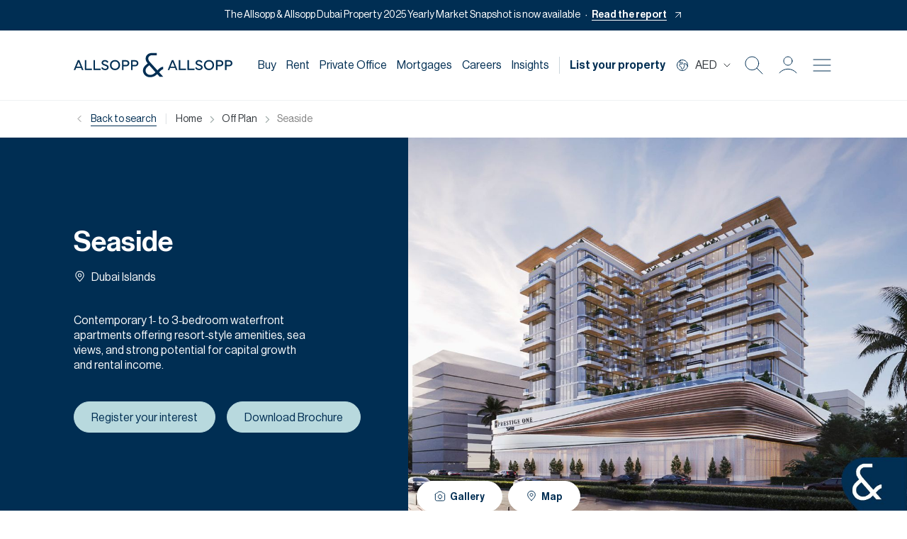

--- FILE ---
content_type: text/html; charset=utf-8
request_url: https://www.allsoppandallsopp.com/dubai/buyers/off-plan/seaside
body_size: 14903
content:
<!DOCTYPE html><html lang="en"><head><meta charSet="utf-8"/><meta name="viewport" content="width=device-width, initial-scale=1.0, maximum-scale=1.0"/><meta name="generator" content="Allsopp and Allsopp CMS"/><meta http-equiv="X-UA-Compatible" content="IE=edge"/><link rel="apple-touch-icon" sizes="120x120" href="/apple-touch-icon.png"/><link rel="icon" type="image/png" sizes="32x32" href="/favicon-32x32.png"/><link rel="icon" type="image/png" sizes="16x16" href="/favicon-16x16.png"/><link rel="manifest" href="/site.webmanifest"/><meta name="msapplication-TileColor" content="#da532c"/><meta name="theme-color" content="#ffffff"/><link rel="preconnect" href="https://www.google-analytics.com"/><link rel="preconnect" href="https://connect.facebook.net"/><script id="cookieyes" type="text/javascript" src="https://cdn-cookieyes.com/client_data/8a0a8b3f233c7b98b6873512c8a66f10/script.js"></script><title>New Development in Dubai Islands,Seaside</title><link rel="canonical" href="https://www.allsoppandallsopp.com/dubai/buyers/off-plan/seaside"/><link rel="alternate" hreflang="en-ae" href="https://www.allsoppandallsopp.com/dubai/buyers/off-plan/seaside"/><link rel="alternate" hreflang="en-us" href="https://www.allsoppandallsopp.com/dubai/buyers/off-plan/seaside"/><link rel="alternate" hreflang="en-gb" href="https://www.allsoppandallsopp.com/dubai/buyers/off-plan/seaside"/><link rel="alternate" hreflang="en" href="https://www.allsoppandallsopp.com/dubai/buyers/off-plan/seaside"/><link rel="alternate" hreflang="x-default" href="https://www.allsoppandallsopp.com/dubai/buyers/off-plan/seaside"/><meta property="og:title" content="New Development in Dubai Islands,Seaside"/><meta property="og:description" content="Seaside by Prestige One is a mid‑rise residential development located on the waterfront of Dubai Islands, offering 1‑, 2‑, and 3‑bedroom apartments. Units are thoughtfully designed with floor‑to‑ceiling windows, spacious balconies, modern layouts, and premium finishes — ideal for individuals, couples, or families looking for comfort and lifestyle appeal.

The project delivers a comprehensive suite of amenities that significantly boost tenant appeal and long‑term value. Residents benefit from a swimming pool, spa pools, kids’ pool and play areas, gym and changing rooms, outdoor cinema and lawn, mini‑golf, BBQ zones, and landscaped communal areas. Smart‑home readiness, built‑in appliances, and electric‑vehicle parking/charging add modern convenience and enhance the living experience.

From an investment perspective, Seaside stands out for combining a desirable waterfront location with lifestyle‑driven amenities and unit variety. The appeal to a broad tenant base (singles, couples, families) supports strong rental demand, while the waterfront setting and planned community infrastructure contribute to long‑term capital appreciation potential. For investors seeking balanced growth — capital gains + rental yield — Seaside presents a compelling opportunity in Dubai’s evolving real‑estate landscape."/><meta name="description" content="Seaside by Prestige One is a mid‑rise residential development located on the waterfront of Dubai Islands, offering 1‑, 2‑, and 3‑bedroom apartments. Units are thoughtfully designed with floor‑to‑ceiling windows, spacious balconies, modern layouts, and premium finishes — ideal for individuals, couples, or families looking for comfort and lifestyle appeal.

The project delivers a comprehensive suite of amenities that significantly boost tenant appeal and long‑term value. Residents benefit from a swimming pool, spa pools, kids’ pool and play areas, gym and changing rooms, outdoor cinema and lawn, mini‑golf, BBQ zones, and landscaped communal areas. Smart‑home readiness, built‑in appliances, and electric‑vehicle parking/charging add modern convenience and enhance the living experience.

From an investment perspective, Seaside stands out for combining a desirable waterfront location with lifestyle‑driven amenities and unit variety. The appeal to a broad tenant base (singles, couples, families) supports strong rental demand, while the waterfront setting and planned community infrastructure contribute to long‑term capital appreciation potential. For investors seeking balanced growth — capital gains + rental yield — Seaside presents a compelling opportunity in Dubai’s evolving real‑estate landscape."/><meta property="twitter:card" content="New Development in Dubai Islands,Seaside"/><meta property="twitter:title" content="New Development in Dubai Islands,Seaside"/><meta property="twitter:description" content="Seaside by Prestige One is a mid‑rise residential development located on the waterfront of Dubai Islands, offering 1‑, 2‑, and 3‑bedroom apartments. Units are thoughtfully designed with floor‑to‑ceiling windows, spacious balconies, modern layouts, and premium finishes — ideal for individuals, couples, or families looking for comfort and lifestyle appeal.

The project delivers a comprehensive suite of amenities that significantly boost tenant appeal and long‑term value. Residents benefit from a swimming pool, spa pools, kids’ pool and play areas, gym and changing rooms, outdoor cinema and lawn, mini‑golf, BBQ zones, and landscaped communal areas. Smart‑home readiness, built‑in appliances, and electric‑vehicle parking/charging add modern convenience and enhance the living experience.

From an investment perspective, Seaside stands out for combining a desirable waterfront location with lifestyle‑driven amenities and unit variety. The appeal to a broad tenant base (singles, couples, families) supports strong rental demand, while the waterfront setting and planned community infrastructure contribute to long‑term capital appreciation potential. For investors seeking balanced growth — capital gains + rental yield — Seaside presents a compelling opportunity in Dubai’s evolving real‑estate landscape."/><meta property="og:site_name" content="Allsopp and Allsopp"/><meta property="og:type" content="website"/><meta property="og:url" content=""/><meta property="twitter:url" content=""/><meta property="twitter:image" content="https://strapiallsopp.s3.eu-west-1.amazonaws.com/Exterior_4_2a97dafe57.jpg"/><meta property="og:image" itemProp="image" content="https://strapiallsopp.s3.eu-west-1.amazonaws.com/Exterior_4_2a97dafe57.jpg"/><meta property="og:image:secure_url" content="https://strapiallsopp.s3.eu-west-1.amazonaws.com/Exterior_4_2a97dafe57.jpg"/><meta property="og:image:url" content="https://strapiallsopp.s3.eu-west-1.amazonaws.com/Exterior_4_2a97dafe57.jpg"/><meta property="og:image:type" content="image/jpeg"/><meta property="og:image:alt" content="New Development in Dubai Islands,Seaside"/><meta name="next-head-count" content="36"/><link data-next-font="size-adjust" rel="preconnect" href="/" crossorigin="anonymous"/><link rel="preload" href="/_next/static/css/5895e6c7048ea04e.css" as="style"/><link rel="stylesheet" href="/_next/static/css/5895e6c7048ea04e.css" data-n-g=""/><noscript data-n-css=""></noscript><script defer="" nomodule="" src="/_next/static/chunks/polyfills-78c92fac7aa8fdd8.js"></script><script src="/_next/static/chunks/webpack-bc6a135b683c8d2a.js" defer=""></script><script src="/_next/static/chunks/framework-7fa9241aee2397cf.js" defer=""></script><script src="/_next/static/chunks/main-6bd1cb2e412ae19d.js" defer=""></script><script src="/_next/static/chunks/pages/_app-ad649f87f39eb338.js" defer=""></script><script src="/_next/static/chunks/78e521c3-cd915cebb72c3dff.js" defer=""></script><script src="/_next/static/chunks/1699-74e159f8c3976b42.js" defer=""></script><script src="/_next/static/chunks/994-6c760d55c5c106b0.js" defer=""></script><script src="/_next/static/chunks/7361-10df29b35e8564ad.js" defer=""></script><script src="/_next/static/chunks/5930-8975ca074eb6c140.js" defer=""></script><script src="/_next/static/chunks/3654-c0c085dd3b37925b.js" defer=""></script><script src="/_next/static/chunks/8882-e4b012790940096b.js" defer=""></script><script src="/_next/static/chunks/pages/dubai/buyers/off-plan/%5B%5B...slug%5D%5D-78e98fcb4f88de3c.js" defer=""></script><script src="/_next/static/WGjll9ku0Rjs6VVnQsoFx/_buildManifest.js" defer=""></script><script src="/_next/static/WGjll9ku0Rjs6VVnQsoFx/_ssgManifest.js" defer=""></script></head><body><div id="__next"><main><div class="main-menu default"><header><div class="header_container  container"><div class="logo"><a style="display:flex" href="https://www.allsoppandallsopp.com/"><img src="/images/AandA_Logo.svg" alt="Allsopp &amp; Allsopp Logo"/></a></div><div class="header-nav d-md-flex d-none"><div class=" d-xl-block d-none"><a class="nav-link" href="/dubai/properties/residential/sales">Buy</a><div class="dropdown-menu-item"></div></div><div class=" d-xl-block d-none"><a class="nav-link" href="/dubai/properties/residential/lettings">Rent</a><div class="dropdown-menu-item"></div></div><div class=" d-xl-block d-none"><a class="nav-link" href="/private-office">Private Office</a><div class="dropdown-menu-item"></div></div><div class=" d-xl-block d-none"><a class="nav-link" href="/dubai/properties/mortgages">Mortgages</a><div class="dropdown-menu-item"></div></div><div class=" d-xl-block d-none"><a class="nav-link" href="/dubai/about-us/careers-at-allsopp-and-allsopp">Careers</a><div class="dropdown-menu-item"></div></div><div class=" d-xl-block d-none"><a class="nav-link" href="/dubai/about-us/news-videos">Insights</a><div class="dropdown-menu-item"></div></div><div class="vertical-line d-xl-block d-none"></div><a class="nav-link bold-text d-xl-block d-none" href="/dubai/book-valuation">List your property</a><div class="d-flex align-items-center"><i class="icon icon-globe"></i></div><div class="header-icons d-flex align-items-center"><a aria-label="Search Icon" href="/dubai/properties/residential/sales"><i class="icon icon-search"></i></a><div class="loginmenustyle undefined "><div class=""><div role="button" aria-expanded="false"><div class="agentloginbutn1"><div><div class="agentloginbutn header-login" title="login"><i class="icon icon-user"></i></div></div></div></div></div></div><button aria-label="Burger menu Icon"><i class="icon icon-burgermenu"></i></button></div></div><div class="mobile-nav align-items-center d-flex d-md-none gap-3"><a class="d-flex align-items-center" aria-label="Search Icon" href="/dubai/properties/residential/sales"><i class="icon icon-search"></i></a><div class="loginmenustyle undefined "><div class=""><div role="button" aria-expanded="false"><div class="agentloginbutn1"><div><div class="agentloginbutn header-login" title="login"><i class="icon icon-user"></i></div></div></div></div></div></div><button aria-label="Burger menu Icon"><i class="icon icon-burgermenu"></i></button></div><div class="side_nav"><div class="side_nav_container"><div class="property_btn_mobile d-flex w-100 align-items-center justify-content-between justify-content-md-end" style="padding-bottom:20px"><div class="d-md-none d-flex"><div class="logo"><a style="display:flex" aria-label="Brand Logo" href="https://www.allsoppandallsopp.com/"><img src="/images/AandA_Logo.svg" alt="Allsopp &amp; Allsopp Logo"/></a></div></div><div class="d-md-none d-flex align-items-center"><a class="me-3" aria-label="Search Icon" href="/dubai/properties/residential/sales"><i class="icon icon-search"></i></a><div class="loginmenustyle me-3 "><div class=""><div role="button" aria-expanded="false"><div class="agentloginbutn1"><div><div class="agentloginbutn header-login" title="login"><i class="icon icon-user"></i></div></div></div></div></div></div><i class="icon icon-close"></i></div><i class="icon icon-close d-none  d-md-block"></i><div style="display:none;align-items:center;gap:12px"><a href="/dubai/book-valuation"><button class="button button-primary  " style="width:auto">List your property</button></a><div class=""><a role="button" id="dropdownMenuLink2" data-bs-toggle="dropdown2" aria-expanded="false" href="/dubai/buyers/off-plan/seaside#"><div class="agentloginbutn1"><div><div class="agentloginbutn header-login" title="login"><i class="icon icon-user"></i></div></div></div></a></div></div></div><div class="nav_content"><div class="accordion" id="accordionExample"><div class="accordion-item"><h2 class="accordion-header" id="heading_1"><a href="/dubai/properties/residential/sales"><button class="accordion-button collapsed nosub" type="button" data-bs-toggle="collapse" data-bs-target="#collapse_1" aria-expanded="false" aria-controls="collapse_1" aria-label="Buy">Buy</button></a></h2></div><div class="accordion-item"><h2 class="accordion-header" id="heading_2"><a href="/dubai/properties/residential/lettings"><button class="accordion-button collapsed nosub" type="button" data-bs-toggle="collapse" data-bs-target="#collapse_2" aria-expanded="false" aria-controls="collapse_2" aria-label="Rent">Rent</button></a></h2></div><div class="accordion-item has-sub"><h2 class="accordion-header" id=""><a href="/private-office"><button class="accordion-button collapsed nosub" type="button" data-bs-toggle="collapse" aria-expanded="false" aria-label="Private Office">Private Office</button></a></h2></div><div class="accordion-item has-sub"><h2 class="accordion-header" id="mortgageLinkMobile"><button class="accordion-button collapsed hassub" type="button" data-bs-toggle="collapse" data-bs-target="#mortgage_collapse" aria-expanded="false" aria-controls="mortgage_collapse" aria-label="Mortgage">Mortgage</button></h2><div id="mortgage_collapse" class="accordion-collapse collapse" aria-labelledby="mortgageLinkMobile" data-bs-parent="#accordionExample"><div class="accordion-body"><ul><li><a href="/dubai/properties/mortgages"> Mortgage Calculator </a></li></ul></div></div></div><div class="accordion-item"><h2 class="accordion-header" id=""><a href="/dubai/about-us/careers-at-allsopp-and-allsopp"><button class="accordion-button collapsed nosub" aria-label="Careers" type="button">Careers</button></a></h2></div><div class="accordion-item has-sub"><h2 class="accordion-header" id="offPlanLinkMobile"><div class="d-flex"><a class="accordion-button icon-none" href="/dubai/off-plan">Off Plan</a><button class="accordion-button with-icon collapsed accordion-toggle-icon" type="button" data-bs-toggle="collapse" data-bs-target="#offplan_collapse" aria-expanded="false" aria-controls="offplan_collapse"></button></div></h2><div id="offplan_collapse" class="accordion-collapse collapse" aria-labelledby="offPlanLinkMobile" data-bs-parent="#accordionExample"><div class="accordion-body"><ul><li><a href="/dubai/buyers/off-plan"> Dubai off plan properties </a></li><li><a href="/dubai/buyers/off-plan/uk"> UK off plan properties </a></li></ul></div></div></div><div class="accordion-item"><h2 class="accordion-header" id="heading_3"><a href="/dubai/properties/commercial/sales"><button class="accordion-button collapsed nosub" type="button" data-bs-toggle="collapse" data-bs-target="#collapse_3" aria-expanded="false" aria-controls="collapse_3" aria-label="Commercial">Commercial</button></a></h2></div><div class="accordion-item has-sub"><h2 class="accordion-header" id="serviceLink"><button class="accordion-button collapsed" type="button" data-bs-toggle="collapse" data-bs-target="#service_collapse" aria-expanded="false" aria-controls="service_collapse" aria-label="Services">Services</button></h2><div id="service_collapse" class="accordion-collapse collapse" aria-labelledby="serviceLink" data-bs-parent="#accordionExample"><div class="accordion-body"><ul><li><a href="/dubai/landlords/property-management-services-dubai">Property Management</a></li><li><a href="/dubai/properties/short-lettings">Holiday Homes</a></li><li><a href="/dubai/pay"> Pay Online </a></li></ul></div></div></div><div class="accordion-item has-sub"><h2 class="accordion-header" id="heading_20"><button class="accordion-button collapsed" type="button" data-bs-toggle="collapse" data-bs-target="#collapse_20" aria-expanded="false" aria-controls="collapse_20" aria-label="Data Hub">Data Hub</button></h2><div id="collapse_20" class="accordion-collapse collapse" aria-labelledby="heading_20" data-bs-parent="#accordionExample"><div class="accordion-body"><ul><li><a href="/dubai/properties/property-data-hub/sales/in-areas-community-downtown%20dubai"> <!-- -->Property Data Hub<!-- --> </a></li><li><a href="/dubai/about-us/news-videos/market-report"> <!-- -->Market Insights<!-- --> </a></li><li><a href="/dubai/guides/buy-vs-rent"> Buy vs Rent Calculator </a></li></ul></div></div></div><div class="accordion-item"><h2 class="accordion-header" id="heading_rhub"><a href="/dubai/relocation-hub"><button class="accordion-button collapsed nosub" aria-label="Relocation Hub" type="button" data-bs-toggle="collapse" data-bs-target="#collapse_rhub" aria-expanded="false" aria-controls="collapse_rhub">Relocation Hub</button></a></h2></div><div class="accordion-item has-sub"><h2 class="accordion-header" id="heading_7"><button class="accordion-button collapsed" type="button" data-bs-toggle="collapse" data-bs-target="#collapse_7" aria-expanded="false" aria-controls="collapse_7" aria-label="About">About</button></h2><div id="collapse_7" class="accordion-collapse collapse" aria-labelledby="heading_7" data-bs-parent="#accordionExample"><div class="accordion-body"><ul><li><a href="/dubai/about-us/our-team">Meet the team</a></li><li><a href="/dubai/about-us/our-agents">Our Agents</a></li><li><a href="/dubai/about-us/news-videos">News &amp; Videos</a></li><li><a href="/dubai/about-us/news-videos/podcast">Podcasts</a></li><div class="accordion" id="accordion2"><li class="accordion-item inner-sub has-sub"><h2 class="accordion-header" id="guides"><button class="accordion-button collapsed" type="button" data-bs-toggle="collapse" data-bs-target="#guides_target" aria-expanded="false" aria-controls="guides_target">Guides</button></h2><div id="guides_target" class="accordion-collapse collapse" aria-labelledby="guides" data-bs-parent="#accordion2"><div class="accordion-body"><ul><li><a href="/dubai/sellers/sell-your-properties-in-dubai"> <!-- -->Sell with us<!-- --> </a></li><li><a href="/dubai/landlords/let-your-properties-in-dubai"> <!-- -->Let with us<!-- --> </a></li><li><a href="/dubai/guides/buy-with-allsopp-and-allsopp"> <!-- -->Buy with us<!-- --> </a></li><li><a href="/dubai/guides/rent-with-allsopp-and-allsopp"> <!-- -->Rent with us<!-- --> </a></li><li><a href="/dubai/sellers/sales-progression"> <!-- -->Sales Progression<!-- --> </a></li><li><a href="/dubai/tenants/move-in-instructions"> <!-- -->Move-In Instructions<!-- --> </a></li></ul></div></div></li></div><li><a href="/dubai/dubai-communities"> Dubai Communities </a></li></ul></div></div></div><div class="accordion-item"><h2 class="accordion-header" id="heading_6"><a href="/dubai/contact"><button class="accordion-button collapsed nosub" aria-label="Contact" type="button" data-bs-toggle="collapse" data-bs-target="#collapse_6" aria-expanded="false" aria-controls="collapse_6">Contact</button></a></h2></div></div></div></div><div class="nav-closer"></div></div></div></header></div><div class="offplan-details-wrapper"><div class="breadcrumb-module-wrapper d-flex align-items-center   container"><a class="back-search" href="/dubai/buyers/off-plan"><i class="icon icon-arrow-left me-2"></i> <span>Back to search</span></a><span class="bar">|</span><nav aria-label="breadcrumb"><ol class="breadcrumb"><li class="breadcrumb-item"><a href="/">Home</a></li><li class="breadcrumb-item"><a href="/dubai/buyers/off-plan">Off Plan</a></li><li class="breadcrumb-item">Seaside</li></ol></nav></div><section class="offplan-banner-wrapper"><div class="container"><div class="align-items-center row"><div class="content-wrapper order-xl-1 order-2 col-xl-4"><h1>Seaside</h1><p class="d-flex align-items-center"><i class="icon icon-location-white me-2"></i> <span>Dubai Islands</span></p><div class="content-section"><p>Contemporary 1‑ to 3‑bedroom waterfront apartments offering resort‑style amenities, sea views, and strong potential for capital growth and rental income.</p></div><div class="cta_section d-flex"><button class="button button-outline-bglight">Register your interest</button><button class="button button-outline-bglight">Download Brochure</button></div></div><div class="order-xl-2 order-1 col-xl-1"></div><div class="image-col order-xl-2 order-1 col-xl-7"><div class="offplan-banner-img-wrapper"><img src="https://strapiallsopp.s3.eu-west-1.amazonaws.com/Exterior_4_2a97dafe57.jpg" class="img-fluid" alt="Seaside" frameBorder="0" scrolling="no"/><div class="offplan-banner-ctas  d-flex position-absolute"><button class="button button-white"><i class="icon icon-property-camera"></i>Gallery</button><button class="button button-white"><i class="icon icon-property-map"></i>Map</button></div></div></div></div></div></section><section class="offplan-detail-content"><div class="container"><div class="row"><div class="col-xl-8"><div class="keyinfo-wrapper"><h4 class="sub-title">Key information</h4><section class="key-section"><div class="keyinfo-wrap"><div class="keyinfo-details"><div class="list d-block d-md-flex justify-content-between"><p class="key">Price</p><p class="value">AED 1,600,000<!-- --> – AED 3,300,000</p></div><div class="list d-block d-md-flex justify-content-between"><p class="key">Payment Plan</p><p class="value">65/35</p></div></div><div class="keyinfo-details"><div class="list d-block d-md-flex justify-content-between"><p class="key">Handover Date</p><p class="value">Q2 2027</p></div></div></div><div class="developer-details-wrapper d-block d-md-flex justify-content-between align-items-center"><div class="dev-logo"><img src="https://strapiallsopp.s3.eu-west-1.amazonaws.com/Prestige_One_Logo_blk_cc2aeb9345.png"/></div><div class="dev-details"><p class="key">Master Developer</p><p class="value">Prestige One Development</p></div> <div class="dev-details"><p class="key">Project Name</p><p class="value">Seaside</p></div></div><div class="description-details"><h4 class="sub-title">About this Project</h4><div class="content"><p>Seaside by Prestige One is a mid‑rise residential development located on the waterfront of Dubai Islands, offering 1‑, 2‑, and 3‑bedroom apartments. Units are thoughtfully designed with floor‑to‑ceiling windows, spacious balconies, modern layouts, and premium finishes — ideal for individuals, couples, or families looking for comfort and lifestyle appeal.</p>
<p>The project delivers a comprehensive suite of amenities that significantly boost tenant appeal and long‑term value. Residents benefit from a swimming pool, spa pools, kids’ pool and play areas, gym and changing rooms, outdoor cinema and lawn, mini‑golf, BBQ zones, and landscaped communal areas. Smart‑home readiness, built‑in appliances, and electric‑vehicle parking/charging add modern convenience and enhance the living experience.</p>
<p>From an investment perspective, Seaside stands out for combining a desirable waterfront location with lifestyle‑driven amenities and unit variety. The appeal to a broad tenant base (singles, couples, families) supports strong rental demand, while the waterfront setting and planned community infrastructure contribute to long‑term capital appreciation potential. For investors seeking balanced growth — capital gains + rental yield — Seaside presents a compelling opportunity in Dubai’s evolving real‑estate landscape.</p></div></div></section><div class="divider-line"></div><div class="paymentplan-wrapper"><h4 class="sub-title">Payment Plan</h4><div class="paymentplan-list"><div class="paymentplan-card"><span>Installment <!-- -->1</span><div class="percentage">65<!-- -->%</div><div class="label">During Construction</div></div><div class="paymentplan-card"><span>Installment <!-- -->2</span><div class="percentage">35<!-- -->%</div><div class="label">Upon Handover</div></div></div></div><div class="divider-line"></div><div class="d-xl-none d-block"><div class="offplan-sidebar"><h4 class="sub-title">Register your interest<p>Whether you have a question, would like more details, or are simply curious, get in touch today.</p></h4><div class="ctas d-flex d-xl-block d-xxl-flex justify-content-between"><button class="button button-primary"><i class="icon icon-email-white me-2"></i>Mail</button><button target="_blank" class="button button-primary"><i class="icon icon-wp-white me-2"></i>WhatsApp</button></div></div><div class="offplan-agent d-flex"><img src="https://images.allsoppandallsopp.com/public/teamProfile/0054S000000zc4dQAA.jpg" alt=""/><div class="agent_name"><h5>Fintan<!-- --> </h5><p>Head of Developer Sales</p><p></p></div></div></div><div class="divider-line  d-xl-none d-block"></div><div class="map-wrapper"><h4 class="sub-title">Location</h4><div class="map-section-wrapper d-flex align-items-center justify-content-center"><img src="https://strapiallsopp.s3.eu-west-1.amazonaws.com/map_bg_1_210b1dbecd.jpg" alt="Map Bg"/><div class="map-hover d-block d-md-flex justify-content-between align-items-center"><h4 class="sub-title"><i class="icon icon-property-map me-2"></i><span>Dubai Islands</span></h4><button class="button button-primary">View on Map</button></div></div></div><div class="divider-line"></div><div class="places-wrapper"><h4 class="sub-title">Places in Proximity</h4><div class="places-details"><div class="list"><p class="key">Waterfront Market </p><p class="value">2.16 km</p></div><div class="list"><p class="key">Deira Island Beach </p><p class="value">1.18 km</p></div><div class="list"><p class="key">Dubai International Airport </p><p class="value">7.42 km</p></div><div class="list"><p class="key">Dubai Gold Souk </p><p class="value">2.46 km</p></div><div class="list"><p class="key">Dubai Creek Golf &amp; Yacht Club</p><p class="value"> 6.38 km</p></div><div class="list"><p class="key">Dubai Frame </p><p class="value">6.36 km</p></div><div class="list"><p class="key">Dubai Festival City Mall</p><p class="value"> 9.24 km</p></div></div></div><div class="divider-line"></div><div class="qr-details-wrapper"><div class="Trakheesi-wrap d-block d-md-flex justify-content-between"><div class="trakheesi-details"><h4 class="sub-title">Regulatory information</h4><div class="list d-flex justify-content-between"><p class="key">Reference</p><p class="value">L-233422</p></div><div class="list d-flex justify-content-between"><p class="key">DLD Permit Number</p><p class="value">1943372489</p></div></div><div class="dld-qr"><a target="blank"><img alt="Dubai Land Department validation qr code" src="https://strapiallsopp.s3.eu-west-1.amazonaws.com/Seaside_by_Prestige_One_1ff6242b68.png"/></a></div></div></div><div class="divider-line"></div><div class="regiter-form-wrapper"><h4 class="sub-title">Register your interest<p>Fill form below and our agent will contact you shortly.</p></h4><form class="position-relative" id="offplan"><div class="fields d-md-flex d-block"><div class="field-wrap"><label> Full Name*</label><input class="white_input" name="Name" type="text" required="" placeholder="Full Name*"/></div><div class="field-wrap"><label> Email* </label><input class="white_input" name="Email" type="email" required="" inputMode="email" placeholder="Email Address*"/></div><div class=" field-wrap" data-tip="" type="error"><label> Mobile* </label><div class="intl-tel-input"><div class="flag-container"><div class="selected-flag" tabindex="" title="undefined: +undefined"><div class="iti-flag us"></div></div><ul class="country-list hide"></ul></div><input type="tel" autoComplete="off" class="" name="" id="" placeholder="" value=""/></div></div><div class="formError">Please enter a valid mobile number</div><div class="field-wrap"><label> Project Name*</label><input class="white_input" name="Name" type="text" required="" placeholder="Project Name*" value="Seaside"/></div><div class="field-wrap"><label> Budget Range*</label><input class="white_input" name="budgetRange" type="text" required="" placeholder="Budget Range*" value=""/></div><input type="hidden" name="gclid" id="gclid" value=""/><input type="hidden" name="fbclid" id="fbclid" value=""/><input type="hidden" name="wbraid" id="wbraid" value=""/><input type="hidden" name="gbraid" id="gbraid" value=""/><input type="hidden" name="utm_campaign" id="utm_campaign" value=""/><input type="hidden" name="utm_content" id="utm_content" value=""/><input type="hidden" name="utm_medium" id="utm_medium" value=""/><input type="hidden" name="utm_source" id="utm_source" value=""/><input type="hidden" name="utm_term" id="utm_term" value=""/><div class="formError">Oops! We have a problem! <br/> Contact <a href="tel:+97144294444">+971 4 429 4444</a></div><input type="hidden" name="recaptcha" id="recaptcha"/></div><button class="button button-primary">Submit Details</button></form><p class="privacy-terms">By clicking Submit, you agree to our <a href="/terms-and-conditions">Terms </a>&amp; <a href="/privacy-and-cookies-policy">Privacy Policy</a>.</p></div></div></div><div class="d-xl-block d-none col-xl-4"><div class="position-sticky" style="top:25px"><div class="offplan-sidebar"><h4 class="sub-title">Register your interest<p>Whether you have a question, would like more details, or are simply curious, get in touch today.</p></h4><div class="ctas d-flex d-xl-block d-xxl-flex justify-content-between"><button class="button button-primary"><i class="icon icon-email-white me-2"></i>Mail</button><button target="_blank" class="button button-primary"><i class="icon icon-wp-white me-2"></i>WhatsApp</button></div></div><div class="offplan-agent d-flex"><img src="https://images.allsoppandallsopp.com/public/teamProfile/0054S000000zc4dQAA.jpg" alt=""/><div class="agent_name"><h5>Fintan<!-- --> </h5><p>Head of Developer Sales</p><p></p></div></div></div></div></div></div></section></div><div class="popup offplan notActive"><span class="close-button">x</span></div><footer class=""><div class="container"><div class="row"><div class="order-xl-1 order-2 col-xl-5"><div class="footer-menu-accordion d-md-none d-block accordion"><div class="accordion-item"><h2 class="accordion-header"><button type="button" aria-expanded="false" class="accordion-button collapsed">Services</button></h2><div class="accordion-collapse collapse"><div class="accordion-body"><div class="link-wrap"><a href="/dubai/properties/residential/sales">Residential</a></div><div class="link-wrap"><a href="/dubai/properties/commercial/sales">Commercial</a></div><div class="link-wrap"><a href="/dubai/buyers/off-plan">Off Plan Developments</a></div><div class="link-wrap"><a href="/dubai/properties/short-lettings">Holiday Homes</a></div><div class="link-wrap"><a href="/dubai/properties/mortgages">Mortgage Services</a></div><div class="link-wrap"><a href="/dubai/landlords/property-management-services-dubai">Property Management</a></div></div></div></div><div class="accordion-item"><h2 class="accordion-header"><button type="button" aria-expanded="false" class="accordion-button collapsed">About</button></h2><div class="accordion-collapse collapse"><div class="accordion-body"><div class="link-wrap"><a href="/dubai/about-us/our-team">Meet The Team</a></div><div class="link-wrap"><a href="/dubai/about-us/careers-at-allsopp-and-allsopp">Careers</a></div><div class="link-wrap"><a href="/dubai/about-us/news-videos">Latest News</a></div></div></div></div><div class="accordion-item"><h2 class="accordion-header"><button type="button" aria-expanded="false" class="accordion-button collapsed">Our Offices</button></h2><div class="accordion-collapse collapse"><div class="accordion-body"><div class="link-wrap"><a href="/dubai/contact/Allsopp-&amp;-Allsopp-Motor-City-real-estate-brokers">Head Office</a></div><div class="link-wrap"><a href="/dubai/contact/Allsopp-&amp;-Allsopp--Jumeirah-Golf-Estates-real-estate-brokers">Jumeirah Golf Estates</a></div></div></div></div></div><div class="title">Stay in the loop</div><p class="text">Sign up to our weekly newsletter for market updates</p><form class="form-wrapper d-flex" id=""><input class="input-group" name="Email" type="email" required="" inputMode="email" placeholder="Email Address*" value=""/><input type="hidden" name="gclid" id="gclid" value=""/><input type="hidden" name="fbclid" id="fbclid" value=""/><input type="hidden" name="wbraid" id="wbraid" value=""/><input type="hidden" name="gbraid" id="gbraid" value=""/><input type="hidden" name="utm_campaign" id="utm_campaign" value=""/><input type="hidden" name="utm_content" id="utm_content" value=""/><input type="hidden" name="utm_medium" id="utm_medium" value=""/><input type="hidden" name="utm_source" id="utm_source" value=""/><input type="hidden" name="utm_term" id="utm_term" value=""/><input type="hidden" name="recaptcha" id="recaptcha"/><button aria-label="Submit Icon"> <i class="icon icon-arrowright"></i></button></form></div><div class="order-xl-1 order-2 col-xl-1"></div><div class="order-xl-2 order-1 col-xl-6"><div class="footer-links d-md-flex d-none"><div class="item"><div class="title">Services</div><ul><li><a href="/dubai/properties/residential/sales">Residential</a></li><li><a href="/dubai/properties/commercial/sales">Commercial</a></li><li><a href="/dubai/buyers/off-plan">Off Plan Developments</a></li><li><a href="/dubai/properties/short-lettings">Holiday Homes</a></li><li><a href="/dubai/properties/mortgages">Mortgage Services</a></li><li><a href="/dubai/landlords/property-management-services-dubai">Property Management</a></li></ul></div><div class="item"><div class="title">About</div><ul><li><a href="/dubai/about-us/our-team">Meet The Team</a></li><li><a href="/dubai/about-us/careers-at-allsopp-and-allsopp">Careers</a></li><li><a href="/dubai/about-us/news-videos">Latest News</a></li></ul></div><div class="item"><div class="title">Our Offices</div><ul><li><a href="/dubai/contact/Allsopp-&amp;-Allsopp-Motor-City-real-estate-brokers">Head Office</a></li><li><a href="/dubai/contact/Allsopp-&amp;-Allsopp--Jumeirah-Golf-Estates-real-estate-brokers">Jumeirah Golf Estates</a></li></ul></div></div></div></div><div class="row"><div class="footer-bottom-wrapper"><div class="footer-bottom-top d-flex justify-content-between align-items-center"><div class="logo position-relative"><img alt="Allsopp &amp; Allsopp - Logo" loading="lazy" decoding="async" data-nimg="fill" style="position:absolute;height:100%;width:100%;left:0;top:0;right:0;bottom:0;color:transparent" src="/images/A_A_footer_logo.svg"/></div><div class="social-icons"><a href="https://www.facebook.com/AllsoppAndAllsopp/" target="_blank" aria-label="Facebook Icon"><i class="icon icon-fb"></i></a><a href="https://www.instagram.com/allsoppandallsopp/" target="_blank" aria-label="Instagram Icon"><i class="icon icon-insta"></i></a><a href="https://www.youtube.com/c/AllsoppAllsopp" target="_blank" aria-label="Youtube Icon"><i class="icon icon-youtube"></i></a><a href="https://www.linkedin.com/company/allsopp-&amp;-allsopp" target="_blank" aria-label="Linkedin Icon"><i class="icon icon-linkedin"></i></a></div></div><div class="footer-copyright"><div class="links"><a href="/dubai/about-us/complaints-procedure">Complaints Procedure</a>  |  <a href="/terms-and-conditions">Terms &amp; Conditions</a>  |  <a href="/privacy-and-cookies-policy">Privacy &amp; Cookies</a></div><p>Copyright © Allsopp &amp; Allsopp</p></div><div class="footer-bottom-text"><p>Allsopp &amp; Allsopp Real Estate Broker is a company registered in Dubai, United Arab Emirates (License No. 613873), 24th, 30th, 36th floors, Control Tower, Motor City, Dubai, PO Box 55720. We are regulated by the Real Estate Regulatory Agency under office number 1815.</p></div></div></div></div></footer><script type="text/javascript" crossorigin="anonymous">var MessageBirdChatWidgetSettings = {     widgetId: '32eadf51-4167-4a96-911f-f315e59f91c8',     initializeOnLoad: true,   };  !function(){"use strict";if(Boolean(document.getElementById("live-chat-widget-script")))console.error("MessageBirdChatWidget: Snippet loaded twice on page");else{var e,t;window.MessageBirdChatWidget={},window.MessageBirdChatWidget.queue=[];for(var i=["init","setConfig","toggleChat","identify","hide","on","shutdown"],n=function(){var e=i[d];window.MessageBirdChatWidget[e]=function(){for(var t=arguments.length,i=new Array(t),n=0;n<t;n++)i[n]=arguments[n];window.MessageBirdChatWidget.queue.push([[e,i]])}},d=0;d<i.length;d++)n();var a=(null===(e=window)||void 0===e||null===(t=e.MessageBirdChatWidgetSettings)||void 0===t?void 0:t.widgetId)||"",o=function(){var e,t=document.createElement("script");t.type="text/javascript",t.src="https://livechat.messagebird.com/bootstrap.js?widgetId=".concat(a),t.async=!0,t.id="live-chat-widget-script";var i=document.getElementsByTagName("script")[0];null==i||null===(e=i.parentNode)||void 0===e||e.insertBefore(t,i)};"complete"===document.readyState?o():window.attachEvent?window.attachEvent("onload",o):window.addEventListener("load",o,!1)}}();</script><noscript><iframe src="https://www.googletagmanager.com/ns.html?id=GTM-5KGW77G" height="0" width="0" style="display:none;visibility:hidden"></iframe></noscript></main></div><script id="__NEXT_DATA__" type="application/json">{"props":{"pageProps":{"isBot":false,"_sentryTraceData":"8758cb2197964ca2ac0562389357189d-986ff379741ea09a-1","_sentryBaggage":"sentry-environment=production,sentry-release=WGjll9ku0Rjs6VVnQsoFx,sentry-public_key=cd0c95e27eb3cb3c5f981e00781905c8,sentry-trace_id=8758cb2197964ca2ac0562389357189d,sentry-sample_rate=1,sentry-transaction=%2Fdubai%2Fbuyers%2Foff-plan%2F%5B%5B...slug%5D%5D,sentry-sampled=true","status":200,"data":{"data":[{"id":247,"attributes":{"name":"Seaside","area":"Dubai Islands","introLine":"Seaside — waterfront elegance and smart investment in Dubai Islands.","shortDescription":"Contemporary 1‑ to 3‑bedroom waterfront apartments offering resort‑style amenities, sea views, and strong potential for capital growth and rental income. ","youtubeMedia":null,"description":"Seaside by Prestige One is a mid‑rise residential development located on the waterfront of Dubai Islands, offering 1‑, 2‑, and 3‑bedroom apartments. Units are thoughtfully designed with floor‑to‑ceiling windows, spacious balconies, modern layouts, and premium finishes — ideal for individuals, couples, or families looking for comfort and lifestyle appeal.\n\nThe project delivers a comprehensive suite of amenities that significantly boost tenant appeal and long‑term value. Residents benefit from a swimming pool, spa pools, kids’ pool and play areas, gym and changing rooms, outdoor cinema and lawn, mini‑golf, BBQ zones, and landscaped communal areas. Smart‑home readiness, built‑in appliances, and electric‑vehicle parking/charging add modern convenience and enhance the living experience.\n\nFrom an investment perspective, Seaside stands out for combining a desirable waterfront location with lifestyle‑driven amenities and unit variety. The appeal to a broad tenant base (singles, couples, families) supports strong rental demand, while the waterfront setting and planned community infrastructure contribute to long‑term capital appreciation potential. For investors seeking balanced growth — capital gains + rental yield — Seaside presents a compelling opportunity in Dubai’s evolving real‑estate landscape.","priceFrom":1600000,"priceTo":3300000,"handoverDate":"Q2 2027","location":"25.29307242932121, 55.301976507950236","status":"Active","threedTour":null,"locationLatitude":"25.29307242932121","locationLongitude":"55.301976507950236","createdAt":"2024-07-25T05:50:09.940Z","updatedAt":"2026-01-07T07:06:58.153Z","publishedAt":"2024-07-25T05:59:21.146Z","publishedDate":"2024-07-24T22:00:00.000Z","trakheesiNumber":"1943372489","trakheesiURL":null,"trakheesiExpiryDate":"2025-01-15","referenceId":"L-233422","building_count":null,"bedroom":null,"isFeatured":null,"construction_status":null,"sales_started_date":null,"slug":"seaside","featuredImage":{"data":{"id":11557,"attributes":{"name":"Exterior 4.jpg","alternativeText":null,"caption":null,"width":1280,"height":853,"formats":{"large":{"ext":".jpg","url":"https://strapiallsopp.s3.eu-west-1.amazonaws.com/large_Exterior_4_2a97dafe57.jpg","hash":"large_Exterior_4_2a97dafe57","mime":"image/jpeg","name":"large_Exterior 4.jpg","path":null,"size":116,"width":1000,"height":666},"small":{"ext":".jpg","url":"https://strapiallsopp.s3.eu-west-1.amazonaws.com/small_Exterior_4_2a97dafe57.jpg","hash":"small_Exterior_4_2a97dafe57","mime":"image/jpeg","name":"small_Exterior 4.jpg","path":null,"size":35.42,"width":500,"height":333},"medium":{"ext":".jpg","url":"https://strapiallsopp.s3.eu-west-1.amazonaws.com/medium_Exterior_4_2a97dafe57.jpg","hash":"medium_Exterior_4_2a97dafe57","mime":"image/jpeg","name":"medium_Exterior 4.jpg","path":null,"size":71.68,"width":750,"height":500},"thumbnail":{"ext":".jpg","url":"https://strapiallsopp.s3.eu-west-1.amazonaws.com/thumbnail_Exterior_4_2a97dafe57.jpg","hash":"thumbnail_Exterior_4_2a97dafe57","mime":"image/jpeg","name":"thumbnail_Exterior 4.jpg","path":null,"size":9.49,"width":234,"height":156}},"hash":"Exterior_4_2a97dafe57","ext":".jpg","mime":"image/jpeg","size":173.69,"url":"https://strapiallsopp.s3.eu-west-1.amazonaws.com/Exterior_4_2a97dafe57.jpg","previewUrl":null,"provider":"aws-s3","provider_metadata":null,"createdAt":"2024-07-25T05:52:19.210Z","updatedAt":"2024-07-25T05:52:19.210Z"}}},"agents":{"data":[{"id":436,"attributes":{"firstName":"Fintan","LastName":"Flannelly","phone":"+971561159044","whatsapp":"+971561159044","email":"fintan@allsoppandallsopp.com","profileSummery":null,"jobTitle":"Head of Developer Sales","teamCategory":null,"profilePhotoBig":null,"profilePhotoSmall":null,"profilePhotoMid":null,"role":"Head of Developer Sales","externalUserId":"FTL","honorifics":null,"salesforceImageUrl":"public/teamProfile/0054S000000zc4dQAA.jpg","officeBranch":"Developer Sales","salesforceUserId":"0054S000000zc4dQAA","status":null,"createdAt":null,"updatedAt":"2024-10-03T13:47:04.691Z","publishedAt":"2021-09-13T11:31:27.000Z","ShowOnWeb":false,"rank":230,"test":null,"profileVideo":null,"rera_Number__c":null,"teamRole":null,"instagram_url":null,"linkedin_url":null}}]},"paymentPlan":[{"id":627,"order":null,"title":"During Construction","percentage":65},{"id":628,"order":null,"title":"Upon Handover","percentage":35}],"paymentPlanFeaturedImage":{"data":{"id":11555,"attributes":{"name":"Exterior 2.jpg","alternativeText":null,"caption":null,"width":1280,"height":853,"formats":{"large":{"ext":".jpg","url":"https://strapiallsopp.s3.eu-west-1.amazonaws.com/large_Exterior_2_a90772db09.jpg","hash":"large_Exterior_2_a90772db09","mime":"image/jpeg","name":"large_Exterior 2.jpg","path":null,"size":106.38,"width":1000,"height":666},"small":{"ext":".jpg","url":"https://strapiallsopp.s3.eu-west-1.amazonaws.com/small_Exterior_2_a90772db09.jpg","hash":"small_Exterior_2_a90772db09","mime":"image/jpeg","name":"small_Exterior 2.jpg","path":null,"size":32.56,"width":500,"height":333},"medium":{"ext":".jpg","url":"https://strapiallsopp.s3.eu-west-1.amazonaws.com/medium_Exterior_2_a90772db09.jpg","hash":"medium_Exterior_2_a90772db09","mime":"image/jpeg","name":"medium_Exterior 2.jpg","path":null,"size":65.62,"width":750,"height":500},"thumbnail":{"ext":".jpg","url":"https://strapiallsopp.s3.eu-west-1.amazonaws.com/thumbnail_Exterior_2_a90772db09.jpg","hash":"thumbnail_Exterior_2_a90772db09","mime":"image/jpeg","name":"thumbnail_Exterior 2.jpg","path":null,"size":8.73,"width":234,"height":156}},"hash":"Exterior_2_a90772db09","ext":".jpg","mime":"image/jpeg","size":158.28,"url":"https://strapiallsopp.s3.eu-west-1.amazonaws.com/Exterior_2_a90772db09.jpg","previewUrl":null,"provider":"aws-s3","provider_metadata":null,"createdAt":"2024-07-25T05:52:18.829Z","updatedAt":"2024-07-25T05:52:18.829Z"}}},"property_developers":{"data":[{"id":58,"attributes":{"name":"Prestige One Development","about":null,"createdAt":"2023-06-15T15:40:37.367Z","updatedAt":"2023-06-15T15:41:10.067Z","publishedAt":"2023-06-15T15:41:10.065Z","logoSmall":{"data":[{"id":5913,"attributes":{"name":"Prestige One Logo blk.png","alternativeText":"Prestige One Logo blk.png","caption":"Prestige One Logo blk.png","width":225,"height":225,"formats":{"thumbnail":{"ext":".png","url":"https://strapiallsopp.s3.eu-west-1.amazonaws.com/thumbnail_Prestige_One_Logo_blk_cc2aeb9345.png","hash":"thumbnail_Prestige_One_Logo_blk_cc2aeb9345","mime":"image/png","name":"thumbnail_Prestige One Logo blk.png","path":null,"size":3.25,"width":156,"height":156}},"hash":"Prestige_One_Logo_blk_cc2aeb9345","ext":".png","mime":"image/png","size":1.15,"url":"https://strapiallsopp.s3.eu-west-1.amazonaws.com/Prestige_One_Logo_blk_cc2aeb9345.png","previewUrl":null,"provider":"aws-s3","provider_metadata":null,"createdAt":"2023-06-15T15:40:29.654Z","updatedAt":"2023-06-15T15:40:29.654Z"}}]}}}]},"images":{"data":[{"id":11553,"attributes":{"name":"Exterior 1.jpg","alternativeText":null,"caption":null,"width":1280,"height":853,"formats":{"large":{"ext":".jpg","url":"https://strapiallsopp.s3.eu-west-1.amazonaws.com/large_Exterior_1_cb714110b2.jpg","hash":"large_Exterior_1_cb714110b2","mime":"image/jpeg","name":"large_Exterior 1.jpg","path":null,"size":88.84,"width":1000,"height":666},"small":{"ext":".jpg","url":"https://strapiallsopp.s3.eu-west-1.amazonaws.com/small_Exterior_1_cb714110b2.jpg","hash":"small_Exterior_1_cb714110b2","mime":"image/jpeg","name":"small_Exterior 1.jpg","path":null,"size":26.99,"width":500,"height":333},"medium":{"ext":".jpg","url":"https://strapiallsopp.s3.eu-west-1.amazonaws.com/medium_Exterior_1_cb714110b2.jpg","hash":"medium_Exterior_1_cb714110b2","mime":"image/jpeg","name":"medium_Exterior 1.jpg","path":null,"size":54.78,"width":750,"height":500},"thumbnail":{"ext":".jpg","url":"https://strapiallsopp.s3.eu-west-1.amazonaws.com/thumbnail_Exterior_1_cb714110b2.jpg","hash":"thumbnail_Exterior_1_cb714110b2","mime":"image/jpeg","name":"thumbnail_Exterior 1.jpg","path":null,"size":7.3,"width":234,"height":156}},"hash":"Exterior_1_cb714110b2","ext":".jpg","mime":"image/jpeg","size":133.77,"url":"https://strapiallsopp.s3.eu-west-1.amazonaws.com/Exterior_1_cb714110b2.jpg","previewUrl":null,"provider":"aws-s3","provider_metadata":null,"createdAt":"2024-07-25T05:52:17.970Z","updatedAt":"2024-07-25T05:52:17.970Z"}},{"id":11554,"attributes":{"name":"Exterior - Detailed 2.jpg","alternativeText":null,"caption":null,"width":1280,"height":853,"formats":{"large":{"ext":".jpg","url":"https://strapiallsopp.s3.eu-west-1.amazonaws.com/large_Exterior_Detailed_2_b8eec50a6d.jpg","hash":"large_Exterior_Detailed_2_b8eec50a6d","mime":"image/jpeg","name":"large_Exterior - Detailed 2.jpg","path":null,"size":106.68,"width":1000,"height":666},"small":{"ext":".jpg","url":"https://strapiallsopp.s3.eu-west-1.amazonaws.com/small_Exterior_Detailed_2_b8eec50a6d.jpg","hash":"small_Exterior_Detailed_2_b8eec50a6d","mime":"image/jpeg","name":"small_Exterior - Detailed 2.jpg","path":null,"size":32.92,"width":500,"height":333},"medium":{"ext":".jpg","url":"https://strapiallsopp.s3.eu-west-1.amazonaws.com/medium_Exterior_Detailed_2_b8eec50a6d.jpg","hash":"medium_Exterior_Detailed_2_b8eec50a6d","mime":"image/jpeg","name":"medium_Exterior - Detailed 2.jpg","path":null,"size":66.51,"width":750,"height":500},"thumbnail":{"ext":".jpg","url":"https://strapiallsopp.s3.eu-west-1.amazonaws.com/thumbnail_Exterior_Detailed_2_b8eec50a6d.jpg","hash":"thumbnail_Exterior_Detailed_2_b8eec50a6d","mime":"image/jpeg","name":"thumbnail_Exterior - Detailed 2.jpg","path":null,"size":8.51,"width":234,"height":156}},"hash":"Exterior_Detailed_2_b8eec50a6d","ext":".jpg","mime":"image/jpeg","size":156.56,"url":"https://strapiallsopp.s3.eu-west-1.amazonaws.com/Exterior_Detailed_2_b8eec50a6d.jpg","previewUrl":null,"provider":"aws-s3","provider_metadata":null,"createdAt":"2024-07-25T05:52:18.544Z","updatedAt":"2024-07-25T05:52:18.544Z"}},{"id":11555,"attributes":{"name":"Exterior 2.jpg","alternativeText":null,"caption":null,"width":1280,"height":853,"formats":{"large":{"ext":".jpg","url":"https://strapiallsopp.s3.eu-west-1.amazonaws.com/large_Exterior_2_a90772db09.jpg","hash":"large_Exterior_2_a90772db09","mime":"image/jpeg","name":"large_Exterior 2.jpg","path":null,"size":106.38,"width":1000,"height":666},"small":{"ext":".jpg","url":"https://strapiallsopp.s3.eu-west-1.amazonaws.com/small_Exterior_2_a90772db09.jpg","hash":"small_Exterior_2_a90772db09","mime":"image/jpeg","name":"small_Exterior 2.jpg","path":null,"size":32.56,"width":500,"height":333},"medium":{"ext":".jpg","url":"https://strapiallsopp.s3.eu-west-1.amazonaws.com/medium_Exterior_2_a90772db09.jpg","hash":"medium_Exterior_2_a90772db09","mime":"image/jpeg","name":"medium_Exterior 2.jpg","path":null,"size":65.62,"width":750,"height":500},"thumbnail":{"ext":".jpg","url":"https://strapiallsopp.s3.eu-west-1.amazonaws.com/thumbnail_Exterior_2_a90772db09.jpg","hash":"thumbnail_Exterior_2_a90772db09","mime":"image/jpeg","name":"thumbnail_Exterior 2.jpg","path":null,"size":8.73,"width":234,"height":156}},"hash":"Exterior_2_a90772db09","ext":".jpg","mime":"image/jpeg","size":158.28,"url":"https://strapiallsopp.s3.eu-west-1.amazonaws.com/Exterior_2_a90772db09.jpg","previewUrl":null,"provider":"aws-s3","provider_metadata":null,"createdAt":"2024-07-25T05:52:18.829Z","updatedAt":"2024-07-25T05:52:18.829Z"}},{"id":11556,"attributes":{"name":"Exterior - Detailed Front View.jpg","alternativeText":null,"caption":null,"width":1280,"height":853,"formats":{"large":{"ext":".jpg","url":"https://strapiallsopp.s3.eu-west-1.amazonaws.com/large_Exterior_Detailed_Front_View_e311d2f775.jpg","hash":"large_Exterior_Detailed_Front_View_e311d2f775","mime":"image/jpeg","name":"large_Exterior - Detailed Front View.jpg","path":null,"size":103.85,"width":1000,"height":666},"small":{"ext":".jpg","url":"https://strapiallsopp.s3.eu-west-1.amazonaws.com/small_Exterior_Detailed_Front_View_e311d2f775.jpg","hash":"small_Exterior_Detailed_Front_View_e311d2f775","mime":"image/jpeg","name":"small_Exterior - Detailed Front View.jpg","path":null,"size":32.41,"width":500,"height":333},"medium":{"ext":".jpg","url":"https://strapiallsopp.s3.eu-west-1.amazonaws.com/medium_Exterior_Detailed_Front_View_e311d2f775.jpg","hash":"medium_Exterior_Detailed_Front_View_e311d2f775","mime":"image/jpeg","name":"medium_Exterior - Detailed Front View.jpg","path":null,"size":65.2,"width":750,"height":500},"thumbnail":{"ext":".jpg","url":"https://strapiallsopp.s3.eu-west-1.amazonaws.com/thumbnail_Exterior_Detailed_Front_View_e311d2f775.jpg","hash":"thumbnail_Exterior_Detailed_Front_View_e311d2f775","mime":"image/jpeg","name":"thumbnail_Exterior - Detailed Front View.jpg","path":null,"size":8.85,"width":234,"height":156}},"hash":"Exterior_Detailed_Front_View_e311d2f775","ext":".jpg","mime":"image/jpeg","size":152.48,"url":"https://strapiallsopp.s3.eu-west-1.amazonaws.com/Exterior_Detailed_Front_View_e311d2f775.jpg","previewUrl":null,"provider":"aws-s3","provider_metadata":null,"createdAt":"2024-07-25T05:52:18.951Z","updatedAt":"2024-07-25T05:52:18.951Z"}},{"id":11557,"attributes":{"name":"Exterior 4.jpg","alternativeText":null,"caption":null,"width":1280,"height":853,"formats":{"large":{"ext":".jpg","url":"https://strapiallsopp.s3.eu-west-1.amazonaws.com/large_Exterior_4_2a97dafe57.jpg","hash":"large_Exterior_4_2a97dafe57","mime":"image/jpeg","name":"large_Exterior 4.jpg","path":null,"size":116,"width":1000,"height":666},"small":{"ext":".jpg","url":"https://strapiallsopp.s3.eu-west-1.amazonaws.com/small_Exterior_4_2a97dafe57.jpg","hash":"small_Exterior_4_2a97dafe57","mime":"image/jpeg","name":"small_Exterior 4.jpg","path":null,"size":35.42,"width":500,"height":333},"medium":{"ext":".jpg","url":"https://strapiallsopp.s3.eu-west-1.amazonaws.com/medium_Exterior_4_2a97dafe57.jpg","hash":"medium_Exterior_4_2a97dafe57","mime":"image/jpeg","name":"medium_Exterior 4.jpg","path":null,"size":71.68,"width":750,"height":500},"thumbnail":{"ext":".jpg","url":"https://strapiallsopp.s3.eu-west-1.amazonaws.com/thumbnail_Exterior_4_2a97dafe57.jpg","hash":"thumbnail_Exterior_4_2a97dafe57","mime":"image/jpeg","name":"thumbnail_Exterior 4.jpg","path":null,"size":9.49,"width":234,"height":156}},"hash":"Exterior_4_2a97dafe57","ext":".jpg","mime":"image/jpeg","size":173.69,"url":"https://strapiallsopp.s3.eu-west-1.amazonaws.com/Exterior_4_2a97dafe57.jpg","previewUrl":null,"provider":"aws-s3","provider_metadata":null,"createdAt":"2024-07-25T05:52:19.210Z","updatedAt":"2024-07-25T05:52:19.210Z"}},{"id":11558,"attributes":{"name":"Exterior - Detailed 1.jpg","alternativeText":null,"caption":null,"width":1280,"height":853,"formats":{"large":{"ext":".jpg","url":"https://strapiallsopp.s3.eu-west-1.amazonaws.com/large_Exterior_Detailed_1_62790b2593.jpg","hash":"large_Exterior_Detailed_1_62790b2593","mime":"image/jpeg","name":"large_Exterior - Detailed 1.jpg","path":null,"size":109.21,"width":1000,"height":666},"small":{"ext":".jpg","url":"https://strapiallsopp.s3.eu-west-1.amazonaws.com/small_Exterior_Detailed_1_62790b2593.jpg","hash":"small_Exterior_Detailed_1_62790b2593","mime":"image/jpeg","name":"small_Exterior - Detailed 1.jpg","path":null,"size":34.04,"width":500,"height":333},"medium":{"ext":".jpg","url":"https://strapiallsopp.s3.eu-west-1.amazonaws.com/medium_Exterior_Detailed_1_62790b2593.jpg","hash":"medium_Exterior_Detailed_1_62790b2593","mime":"image/jpeg","name":"medium_Exterior - Detailed 1.jpg","path":null,"size":68.5,"width":750,"height":500},"thumbnail":{"ext":".jpg","url":"https://strapiallsopp.s3.eu-west-1.amazonaws.com/thumbnail_Exterior_Detailed_1_62790b2593.jpg","hash":"thumbnail_Exterior_Detailed_1_62790b2593","mime":"image/jpeg","name":"thumbnail_Exterior - Detailed 1.jpg","path":null,"size":8.92,"width":234,"height":156}},"hash":"Exterior_Detailed_1_62790b2593","ext":".jpg","mime":"image/jpeg","size":160.36,"url":"https://strapiallsopp.s3.eu-west-1.amazonaws.com/Exterior_Detailed_1_62790b2593.jpg","previewUrl":null,"provider":"aws-s3","provider_metadata":null,"createdAt":"2024-07-25T05:52:19.243Z","updatedAt":"2024-07-25T05:52:19.243Z"}},{"id":11559,"attributes":{"name":"Seaside_Building.jpg","alternativeText":null,"caption":null,"width":1280,"height":853,"formats":{"large":{"ext":".jpg","url":"https://strapiallsopp.s3.eu-west-1.amazonaws.com/large_Seaside_Building_429bff96ec.jpg","hash":"large_Seaside_Building_429bff96ec","mime":"image/jpeg","name":"large_Seaside_Building.jpg","path":null,"size":137.36,"width":1000,"height":666},"small":{"ext":".jpg","url":"https://strapiallsopp.s3.eu-west-1.amazonaws.com/small_Seaside_Building_429bff96ec.jpg","hash":"small_Seaside_Building_429bff96ec","mime":"image/jpeg","name":"small_Seaside_Building.jpg","path":null,"size":43.5,"width":500,"height":333},"medium":{"ext":".jpg","url":"https://strapiallsopp.s3.eu-west-1.amazonaws.com/medium_Seaside_Building_429bff96ec.jpg","hash":"medium_Seaside_Building_429bff96ec","mime":"image/jpeg","name":"medium_Seaside_Building.jpg","path":null,"size":86.11,"width":750,"height":500},"thumbnail":{"ext":".jpg","url":"https://strapiallsopp.s3.eu-west-1.amazonaws.com/thumbnail_Seaside_Building_429bff96ec.jpg","hash":"thumbnail_Seaside_Building_429bff96ec","mime":"image/jpeg","name":"thumbnail_Seaside_Building.jpg","path":null,"size":11.55,"width":234,"height":156}},"hash":"Seaside_Building_429bff96ec","ext":".jpg","mime":"image/jpeg","size":203.67,"url":"https://strapiallsopp.s3.eu-west-1.amazonaws.com/Seaside_Building_429bff96ec.jpg","previewUrl":null,"provider":"aws-s3","provider_metadata":null,"createdAt":"2024-07-25T05:52:19.304Z","updatedAt":"2024-07-25T05:52:19.304Z"}},{"id":11560,"attributes":{"name":"Exterior 3.jpg","alternativeText":null,"caption":null,"width":1280,"height":853,"formats":{"large":{"ext":".jpg","url":"https://strapiallsopp.s3.eu-west-1.amazonaws.com/large_Exterior_3_bda586f3cb.jpg","hash":"large_Exterior_3_bda586f3cb","mime":"image/jpeg","name":"large_Exterior 3.jpg","path":null,"size":145.8,"width":1000,"height":666},"small":{"ext":".jpg","url":"https://strapiallsopp.s3.eu-west-1.amazonaws.com/small_Exterior_3_bda586f3cb.jpg","hash":"small_Exterior_3_bda586f3cb","mime":"image/jpeg","name":"small_Exterior 3.jpg","path":null,"size":42.86,"width":500,"height":333},"medium":{"ext":".jpg","url":"https://strapiallsopp.s3.eu-west-1.amazonaws.com/medium_Exterior_3_bda586f3cb.jpg","hash":"medium_Exterior_3_bda586f3cb","mime":"image/jpeg","name":"medium_Exterior 3.jpg","path":null,"size":88.9,"width":750,"height":500},"thumbnail":{"ext":".jpg","url":"https://strapiallsopp.s3.eu-west-1.amazonaws.com/thumbnail_Exterior_3_bda586f3cb.jpg","hash":"thumbnail_Exterior_3_bda586f3cb","mime":"image/jpeg","name":"thumbnail_Exterior 3.jpg","path":null,"size":10.79,"width":234,"height":156}},"hash":"Exterior_3_bda586f3cb","ext":".jpg","mime":"image/jpeg","size":219.17,"url":"https://strapiallsopp.s3.eu-west-1.amazonaws.com/Exterior_3_bda586f3cb.jpg","previewUrl":null,"provider":"aws-s3","provider_metadata":null,"createdAt":"2024-07-25T05:52:19.644Z","updatedAt":"2024-07-25T05:52:19.644Z"}},{"id":11575,"attributes":{"name":"Mini Putt Golf.jpg","alternativeText":null,"caption":null,"width":1280,"height":853,"formats":{"large":{"ext":".jpg","url":"https://strapiallsopp.s3.eu-west-1.amazonaws.com/large_Mini_Putt_Golf_769c27efdb.jpg","hash":"large_Mini_Putt_Golf_769c27efdb","mime":"image/jpeg","name":"large_Mini Putt Golf.jpg","path":null,"size":149.04,"width":1000,"height":666},"small":{"ext":".jpg","url":"https://strapiallsopp.s3.eu-west-1.amazonaws.com/small_Mini_Putt_Golf_769c27efdb.jpg","hash":"small_Mini_Putt_Golf_769c27efdb","mime":"image/jpeg","name":"small_Mini Putt Golf.jpg","path":null,"size":45.02,"width":500,"height":333},"medium":{"ext":".jpg","url":"https://strapiallsopp.s3.eu-west-1.amazonaws.com/medium_Mini_Putt_Golf_769c27efdb.jpg","hash":"medium_Mini_Putt_Golf_769c27efdb","mime":"image/jpeg","name":"medium_Mini Putt Golf.jpg","path":null,"size":91,"width":750,"height":500},"thumbnail":{"ext":".jpg","url":"https://strapiallsopp.s3.eu-west-1.amazonaws.com/thumbnail_Mini_Putt_Golf_769c27efdb.jpg","hash":"thumbnail_Mini_Putt_Golf_769c27efdb","mime":"image/jpeg","name":"thumbnail_Mini Putt Golf.jpg","path":null,"size":11.83,"width":234,"height":156}},"hash":"Mini_Putt_Golf_769c27efdb","ext":".jpg","mime":"image/jpeg","size":224.85,"url":"https://strapiallsopp.s3.eu-west-1.amazonaws.com/Mini_Putt_Golf_769c27efdb.jpg","previewUrl":null,"provider":"aws-s3","provider_metadata":null,"createdAt":"2024-07-25T05:52:47.731Z","updatedAt":"2024-07-25T05:52:47.731Z"}},{"id":11576,"attributes":{"name":"Swimming Pool 2.jpg","alternativeText":null,"caption":null,"width":1280,"height":853,"formats":{"large":{"ext":".jpg","url":"https://strapiallsopp.s3.eu-west-1.amazonaws.com/large_Swimming_Pool_2_e1a4b01e77.jpg","hash":"large_Swimming_Pool_2_e1a4b01e77","mime":"image/jpeg","name":"large_Swimming Pool 2.jpg","path":null,"size":167.96,"width":1000,"height":666},"small":{"ext":".jpg","url":"https://strapiallsopp.s3.eu-west-1.amazonaws.com/small_Swimming_Pool_2_e1a4b01e77.jpg","hash":"small_Swimming_Pool_2_e1a4b01e77","mime":"image/jpeg","name":"small_Swimming Pool 2.jpg","path":null,"size":51.73,"width":500,"height":333},"medium":{"ext":".jpg","url":"https://strapiallsopp.s3.eu-west-1.amazonaws.com/medium_Swimming_Pool_2_e1a4b01e77.jpg","hash":"medium_Swimming_Pool_2_e1a4b01e77","mime":"image/jpeg","name":"medium_Swimming Pool 2.jpg","path":null,"size":103.93,"width":750,"height":500},"thumbnail":{"ext":".jpg","url":"https://strapiallsopp.s3.eu-west-1.amazonaws.com/thumbnail_Swimming_Pool_2_e1a4b01e77.jpg","hash":"thumbnail_Swimming_Pool_2_e1a4b01e77","mime":"image/jpeg","name":"thumbnail_Swimming Pool 2.jpg","path":null,"size":13.43,"width":234,"height":156}},"hash":"Swimming_Pool_2_e1a4b01e77","ext":".jpg","mime":"image/jpeg","size":251.98,"url":"https://strapiallsopp.s3.eu-west-1.amazonaws.com/Swimming_Pool_2_e1a4b01e77.jpg","previewUrl":null,"provider":"aws-s3","provider_metadata":null,"createdAt":"2024-07-25T05:52:47.865Z","updatedAt":"2024-07-25T05:52:47.865Z"}},{"id":11566,"attributes":{"name":"swimming pool.jpg","alternativeText":null,"caption":null,"width":1280,"height":853,"formats":{"large":{"ext":".jpg","url":"https://strapiallsopp.s3.eu-west-1.amazonaws.com/large_swimming_pool_eb40883e1b.jpg","hash":"large_swimming_pool_eb40883e1b","mime":"image/jpeg","name":"large_swimming pool.jpg","path":null,"size":87.68,"width":1000,"height":666},"small":{"ext":".jpg","url":"https://strapiallsopp.s3.eu-west-1.amazonaws.com/small_swimming_pool_eb40883e1b.jpg","hash":"small_swimming_pool_eb40883e1b","mime":"image/jpeg","name":"small_swimming pool.jpg","path":null,"size":27.54,"width":500,"height":333},"medium":{"ext":".jpg","url":"https://strapiallsopp.s3.eu-west-1.amazonaws.com/medium_swimming_pool_eb40883e1b.jpg","hash":"medium_swimming_pool_eb40883e1b","mime":"image/jpeg","name":"medium_swimming pool.jpg","path":null,"size":54.19,"width":750,"height":500},"thumbnail":{"ext":".jpg","url":"https://strapiallsopp.s3.eu-west-1.amazonaws.com/thumbnail_swimming_pool_eb40883e1b.jpg","hash":"thumbnail_swimming_pool_eb40883e1b","mime":"image/jpeg","name":"thumbnail_swimming pool.jpg","path":null,"size":7.9,"width":234,"height":156}},"hash":"swimming_pool_eb40883e1b","ext":".jpg","mime":"image/jpeg","size":130.91,"url":"https://strapiallsopp.s3.eu-west-1.amazonaws.com/swimming_pool_eb40883e1b.jpg","previewUrl":null,"provider":"aws-s3","provider_metadata":null,"createdAt":"2024-07-25T05:52:45.141Z","updatedAt":"2024-07-25T05:52:45.141Z"}},{"id":11565,"attributes":{"name":"Reception_Desk.jpg","alternativeText":null,"caption":null,"width":1280,"height":853,"formats":{"large":{"ext":".jpg","url":"https://strapiallsopp.s3.eu-west-1.amazonaws.com/large_Reception_Desk_fbefed7e2d.jpg","hash":"large_Reception_Desk_fbefed7e2d","mime":"image/jpeg","name":"large_Reception_Desk.jpg","path":null,"size":92.08,"width":1000,"height":666},"small":{"ext":".jpg","url":"https://strapiallsopp.s3.eu-west-1.amazonaws.com/small_Reception_Desk_fbefed7e2d.jpg","hash":"small_Reception_Desk_fbefed7e2d","mime":"image/jpeg","name":"small_Reception_Desk.jpg","path":null,"size":29.81,"width":500,"height":333},"medium":{"ext":".jpg","url":"https://strapiallsopp.s3.eu-west-1.amazonaws.com/medium_Reception_Desk_fbefed7e2d.jpg","hash":"medium_Reception_Desk_fbefed7e2d","mime":"image/jpeg","name":"medium_Reception_Desk.jpg","path":null,"size":57.85,"width":750,"height":500},"thumbnail":{"ext":".jpg","url":"https://strapiallsopp.s3.eu-west-1.amazonaws.com/thumbnail_Reception_Desk_fbefed7e2d.jpg","hash":"thumbnail_Reception_Desk_fbefed7e2d","mime":"image/jpeg","name":"thumbnail_Reception_Desk.jpg","path":null,"size":8.85,"width":234,"height":156}},"hash":"Reception_Desk_fbefed7e2d","ext":".jpg","mime":"image/jpeg","size":136.11,"url":"https://strapiallsopp.s3.eu-west-1.amazonaws.com/Reception_Desk_fbefed7e2d.jpg","previewUrl":null,"provider":"aws-s3","provider_metadata":null,"createdAt":"2024-07-25T05:52:45.139Z","updatedAt":"2024-07-25T05:52:45.139Z"}},{"id":11567,"attributes":{"name":"Lobby_.jpg","alternativeText":null,"caption":null,"width":1280,"height":853,"formats":{"large":{"ext":".jpg","url":"https://strapiallsopp.s3.eu-west-1.amazonaws.com/large_Lobby_1e3cdca1b1.jpg","hash":"large_Lobby_1e3cdca1b1","mime":"image/jpeg","name":"large_Lobby_.jpg","path":null,"size":91.69,"width":1000,"height":666},"small":{"ext":".jpg","url":"https://strapiallsopp.s3.eu-west-1.amazonaws.com/small_Lobby_1e3cdca1b1.jpg","hash":"small_Lobby_1e3cdca1b1","mime":"image/jpeg","name":"small_Lobby_.jpg","path":null,"size":29.43,"width":500,"height":333},"medium":{"ext":".jpg","url":"https://strapiallsopp.s3.eu-west-1.amazonaws.com/medium_Lobby_1e3cdca1b1.jpg","hash":"medium_Lobby_1e3cdca1b1","mime":"image/jpeg","name":"medium_Lobby_.jpg","path":null,"size":57.19,"width":750,"height":500},"thumbnail":{"ext":".jpg","url":"https://strapiallsopp.s3.eu-west-1.amazonaws.com/thumbnail_Lobby_1e3cdca1b1.jpg","hash":"thumbnail_Lobby_1e3cdca1b1","mime":"image/jpeg","name":"thumbnail_Lobby_.jpg","path":null,"size":8.55,"width":234,"height":156}},"hash":"Lobby_1e3cdca1b1","ext":".jpg","mime":"image/jpeg","size":138.29,"url":"https://strapiallsopp.s3.eu-west-1.amazonaws.com/Lobby_1e3cdca1b1.jpg","previewUrl":null,"provider":"aws-s3","provider_metadata":null,"createdAt":"2024-07-25T05:52:45.967Z","updatedAt":"2024-07-25T05:52:45.967Z"}},{"id":11568,"attributes":{"name":"Lobby.jpg","alternativeText":null,"caption":null,"width":1280,"height":853,"formats":{"large":{"ext":".jpg","url":"https://strapiallsopp.s3.eu-west-1.amazonaws.com/large_Lobby_40f5bc64e4.jpg","hash":"large_Lobby_40f5bc64e4","mime":"image/jpeg","name":"large_Lobby.jpg","path":null,"size":108.44,"width":1000,"height":666},"small":{"ext":".jpg","url":"https://strapiallsopp.s3.eu-west-1.amazonaws.com/small_Lobby_40f5bc64e4.jpg","hash":"small_Lobby_40f5bc64e4","mime":"image/jpeg","name":"small_Lobby.jpg","path":null,"size":31.84,"width":500,"height":333},"medium":{"ext":".jpg","url":"https://strapiallsopp.s3.eu-west-1.amazonaws.com/medium_Lobby_40f5bc64e4.jpg","hash":"medium_Lobby_40f5bc64e4","mime":"image/jpeg","name":"medium_Lobby.jpg","path":null,"size":65.77,"width":750,"height":500},"thumbnail":{"ext":".jpg","url":"https://strapiallsopp.s3.eu-west-1.amazonaws.com/thumbnail_Lobby_40f5bc64e4.jpg","hash":"thumbnail_Lobby_40f5bc64e4","mime":"image/jpeg","name":"thumbnail_Lobby.jpg","path":null,"size":8.44,"width":234,"height":156}},"hash":"Lobby_40f5bc64e4","ext":".jpg","mime":"image/jpeg","size":164.25,"url":"https://strapiallsopp.s3.eu-west-1.amazonaws.com/Lobby_40f5bc64e4.jpg","previewUrl":null,"provider":"aws-s3","provider_metadata":null,"createdAt":"2024-07-25T05:52:46.984Z","updatedAt":"2024-07-25T05:52:46.984Z"}},{"id":11571,"attributes":{"name":"Gym.jpg","alternativeText":null,"caption":null,"width":1280,"height":853,"formats":{"large":{"ext":".jpg","url":"https://strapiallsopp.s3.eu-west-1.amazonaws.com/large_Gym_14356ba6c1.jpg","hash":"large_Gym_14356ba6c1","mime":"image/jpeg","name":"large_Gym.jpg","path":null,"size":108.16,"width":1000,"height":666},"small":{"ext":".jpg","url":"https://strapiallsopp.s3.eu-west-1.amazonaws.com/small_Gym_14356ba6c1.jpg","hash":"small_Gym_14356ba6c1","mime":"image/jpeg","name":"small_Gym.jpg","path":null,"size":30.07,"width":500,"height":333},"medium":{"ext":".jpg","url":"https://strapiallsopp.s3.eu-west-1.amazonaws.com/medium_Gym_14356ba6c1.jpg","hash":"medium_Gym_14356ba6c1","mime":"image/jpeg","name":"medium_Gym.jpg","path":null,"size":62.79,"width":750,"height":500},"thumbnail":{"ext":".jpg","url":"https://strapiallsopp.s3.eu-west-1.amazonaws.com/thumbnail_Gym_14356ba6c1.jpg","hash":"thumbnail_Gym_14356ba6c1","mime":"image/jpeg","name":"thumbnail_Gym.jpg","path":null,"size":8.53,"width":234,"height":156}},"hash":"Gym_14356ba6c1","ext":".jpg","mime":"image/jpeg","size":169.13,"url":"https://strapiallsopp.s3.eu-west-1.amazonaws.com/Gym_14356ba6c1.jpg","previewUrl":null,"provider":"aws-s3","provider_metadata":null,"createdAt":"2024-07-25T05:52:47.203Z","updatedAt":"2024-07-25T05:52:47.203Z"}},{"id":11569,"attributes":{"name":"Swimming Pool-2.jpg","alternativeText":null,"caption":null,"width":1280,"height":853,"formats":{"large":{"ext":".jpg","url":"https://strapiallsopp.s3.eu-west-1.amazonaws.com/large_Swimming_Pool_2_3ed9813357.jpg","hash":"large_Swimming_Pool_2_3ed9813357","mime":"image/jpeg","name":"large_Swimming Pool-2.jpg","path":null,"size":102.3,"width":1000,"height":666},"small":{"ext":".jpg","url":"https://strapiallsopp.s3.eu-west-1.amazonaws.com/small_Swimming_Pool_2_3ed9813357.jpg","hash":"small_Swimming_Pool_2_3ed9813357","mime":"image/jpeg","name":"small_Swimming Pool-2.jpg","path":null,"size":31.24,"width":500,"height":333},"medium":{"ext":".jpg","url":"https://strapiallsopp.s3.eu-west-1.amazonaws.com/medium_Swimming_Pool_2_3ed9813357.jpg","hash":"medium_Swimming_Pool_2_3ed9813357","mime":"image/jpeg","name":"medium_Swimming Pool-2.jpg","path":null,"size":63.23,"width":750,"height":500},"thumbnail":{"ext":".jpg","url":"https://strapiallsopp.s3.eu-west-1.amazonaws.com/thumbnail_Swimming_Pool_2_3ed9813357.jpg","hash":"thumbnail_Swimming_Pool_2_3ed9813357","mime":"image/jpeg","name":"thumbnail_Swimming Pool-2.jpg","path":null,"size":8.61,"width":234,"height":156}},"hash":"Swimming_Pool_2_3ed9813357","ext":".jpg","mime":"image/jpeg","size":152.71,"url":"https://strapiallsopp.s3.eu-west-1.amazonaws.com/Swimming_Pool_2_3ed9813357.jpg","previewUrl":null,"provider":"aws-s3","provider_metadata":null,"createdAt":"2024-07-25T05:52:46.987Z","updatedAt":"2024-07-25T05:52:46.987Z"}},{"id":11572,"attributes":{"name":"Podium.jpg","alternativeText":null,"caption":null,"width":1280,"height":853,"formats":{"large":{"ext":".jpg","url":"https://strapiallsopp.s3.eu-west-1.amazonaws.com/large_Podium_bb13b09279.jpg","hash":"large_Podium_bb13b09279","mime":"image/jpeg","name":"large_Podium.jpg","path":null,"size":120.8,"width":1000,"height":666},"small":{"ext":".jpg","url":"https://strapiallsopp.s3.eu-west-1.amazonaws.com/small_Podium_bb13b09279.jpg","hash":"small_Podium_bb13b09279","mime":"image/jpeg","name":"small_Podium.jpg","path":null,"size":34.98,"width":500,"height":333},"medium":{"ext":".jpg","url":"https://strapiallsopp.s3.eu-west-1.amazonaws.com/medium_Podium_bb13b09279.jpg","hash":"medium_Podium_bb13b09279","mime":"image/jpeg","name":"medium_Podium.jpg","path":null,"size":72.52,"width":750,"height":500},"thumbnail":{"ext":".jpg","url":"https://strapiallsopp.s3.eu-west-1.amazonaws.com/thumbnail_Podium_bb13b09279.jpg","hash":"thumbnail_Podium_bb13b09279","mime":"image/jpeg","name":"thumbnail_Podium.jpg","path":null,"size":9.24,"width":234,"height":156}},"hash":"Podium_bb13b09279","ext":".jpg","mime":"image/jpeg","size":186.56,"url":"https://strapiallsopp.s3.eu-west-1.amazonaws.com/Podium_bb13b09279.jpg","previewUrl":null,"provider":"aws-s3","provider_metadata":null,"createdAt":"2024-07-25T05:52:47.204Z","updatedAt":"2024-07-25T05:52:47.204Z"}},{"id":11561,"attributes":{"name":"Changing Room 2.jpg","alternativeText":null,"caption":null,"width":1280,"height":853,"formats":{"large":{"ext":".jpg","url":"https://strapiallsopp.s3.eu-west-1.amazonaws.com/large_Changing_Room_2_2b7279af05.jpg","hash":"large_Changing_Room_2_2b7279af05","mime":"image/jpeg","name":"large_Changing Room 2.jpg","path":null,"size":66,"width":1000,"height":666},"small":{"ext":".jpg","url":"https://strapiallsopp.s3.eu-west-1.amazonaws.com/small_Changing_Room_2_2b7279af05.jpg","hash":"small_Changing_Room_2_2b7279af05","mime":"image/jpeg","name":"small_Changing Room 2.jpg","path":null,"size":21.39,"width":500,"height":333},"medium":{"ext":".jpg","url":"https://strapiallsopp.s3.eu-west-1.amazonaws.com/medium_Changing_Room_2_2b7279af05.jpg","hash":"medium_Changing_Room_2_2b7279af05","mime":"image/jpeg","name":"medium_Changing Room 2.jpg","path":null,"size":40.5,"width":750,"height":500},"thumbnail":{"ext":".jpg","url":"https://strapiallsopp.s3.eu-west-1.amazonaws.com/thumbnail_Changing_Room_2_2b7279af05.jpg","hash":"thumbnail_Changing_Room_2_2b7279af05","mime":"image/jpeg","name":"thumbnail_Changing Room 2.jpg","path":null,"size":6.61,"width":234,"height":156}},"hash":"Changing_Room_2_2b7279af05","ext":".jpg","mime":"image/jpeg","size":95.85,"url":"https://strapiallsopp.s3.eu-west-1.amazonaws.com/Changing_Room_2_2b7279af05.jpg","previewUrl":null,"provider":"aws-s3","provider_metadata":null,"createdAt":"2024-07-25T05:52:43.381Z","updatedAt":"2024-07-25T05:52:43.381Z"}},{"id":11562,"attributes":{"name":"Corridor.jpg","alternativeText":null,"caption":null,"width":1280,"height":853,"formats":{"large":{"ext":".jpg","url":"https://strapiallsopp.s3.eu-west-1.amazonaws.com/large_Corridor_335533d361.jpg","hash":"large_Corridor_335533d361","mime":"image/jpeg","name":"large_Corridor.jpg","path":null,"size":76.87,"width":1000,"height":666},"small":{"ext":".jpg","url":"https://strapiallsopp.s3.eu-west-1.amazonaws.com/small_Corridor_335533d361.jpg","hash":"small_Corridor_335533d361","mime":"image/jpeg","name":"small_Corridor.jpg","path":null,"size":21.78,"width":500,"height":333},"medium":{"ext":".jpg","url":"https://strapiallsopp.s3.eu-west-1.amazonaws.com/medium_Corridor_335533d361.jpg","hash":"medium_Corridor_335533d361","mime":"image/jpeg","name":"medium_Corridor.jpg","path":null,"size":45.83,"width":750,"height":500},"thumbnail":{"ext":".jpg","url":"https://strapiallsopp.s3.eu-west-1.amazonaws.com/thumbnail_Corridor_335533d361.jpg","hash":"thumbnail_Corridor_335533d361","mime":"image/jpeg","name":"thumbnail_Corridor.jpg","path":null,"size":5.77,"width":234,"height":156}},"hash":"Corridor_335533d361","ext":".jpg","mime":"image/jpeg","size":115.51,"url":"https://strapiallsopp.s3.eu-west-1.amazonaws.com/Corridor_335533d361.jpg","previewUrl":null,"provider":"aws-s3","provider_metadata":null,"createdAt":"2024-07-25T05:52:43.853Z","updatedAt":"2024-07-25T05:52:43.853Z"}},{"id":11570,"attributes":{"name":"Spapool.jpg","alternativeText":null,"caption":null,"width":1280,"height":853,"formats":{"large":{"ext":".jpg","url":"https://strapiallsopp.s3.eu-west-1.amazonaws.com/large_Spapool_0d4b4e28fe.jpg","hash":"large_Spapool_0d4b4e28fe","mime":"image/jpeg","name":"large_Spapool.jpg","path":null,"size":117.96,"width":1000,"height":666},"small":{"ext":".jpg","url":"https://strapiallsopp.s3.eu-west-1.amazonaws.com/small_Spapool_0d4b4e28fe.jpg","hash":"small_Spapool_0d4b4e28fe","mime":"image/jpeg","name":"small_Spapool.jpg","path":null,"size":36.22,"width":500,"height":333},"medium":{"ext":".jpg","url":"https://strapiallsopp.s3.eu-west-1.amazonaws.com/medium_Spapool_0d4b4e28fe.jpg","hash":"medium_Spapool_0d4b4e28fe","mime":"image/jpeg","name":"medium_Spapool.jpg","path":null,"size":72.97,"width":750,"height":500},"thumbnail":{"ext":".jpg","url":"https://strapiallsopp.s3.eu-west-1.amazonaws.com/thumbnail_Spapool_0d4b4e28fe.jpg","hash":"thumbnail_Spapool_0d4b4e28fe","mime":"image/jpeg","name":"thumbnail_Spapool.jpg","path":null,"size":9.65,"width":234,"height":156}},"hash":"Spapool_0d4b4e28fe","ext":".jpg","mime":"image/jpeg","size":175.12,"url":"https://strapiallsopp.s3.eu-west-1.amazonaws.com/Spapool_0d4b4e28fe.jpg","previewUrl":null,"provider":"aws-s3","provider_metadata":null,"createdAt":"2024-07-25T05:52:47.183Z","updatedAt":"2024-07-25T05:52:47.183Z"}},{"id":11563,"attributes":{"name":"Lift.jpg","alternativeText":null,"caption":null,"width":1280,"height":853,"formats":{"large":{"ext":".jpg","url":"https://strapiallsopp.s3.eu-west-1.amazonaws.com/large_Lift_fd25bcdac0.jpg","hash":"large_Lift_fd25bcdac0","mime":"image/jpeg","name":"large_Lift.jpg","path":null,"size":64.66,"width":1000,"height":666},"small":{"ext":".jpg","url":"https://strapiallsopp.s3.eu-west-1.amazonaws.com/small_Lift_fd25bcdac0.jpg","hash":"small_Lift_fd25bcdac0","mime":"image/jpeg","name":"small_Lift.jpg","path":null,"size":18.18,"width":500,"height":333},"medium":{"ext":".jpg","url":"https://strapiallsopp.s3.eu-west-1.amazonaws.com/medium_Lift_fd25bcdac0.jpg","hash":"medium_Lift_fd25bcdac0","mime":"image/jpeg","name":"medium_Lift.jpg","path":null,"size":37.29,"width":750,"height":500},"thumbnail":{"ext":".jpg","url":"https://strapiallsopp.s3.eu-west-1.amazonaws.com/thumbnail_Lift_fd25bcdac0.jpg","hash":"thumbnail_Lift_fd25bcdac0","mime":"image/jpeg","name":"thumbnail_Lift.jpg","path":null,"size":5.14,"width":234,"height":156}},"hash":"Lift_fd25bcdac0","ext":".jpg","mime":"image/jpeg","size":101.69,"url":"https://strapiallsopp.s3.eu-west-1.amazonaws.com/Lift_fd25bcdac0.jpg","previewUrl":null,"provider":"aws-s3","provider_metadata":null,"createdAt":"2024-07-25T05:52:44.017Z","updatedAt":"2024-07-25T05:52:44.017Z"}},{"id":11564,"attributes":{"name":"Changing Room 1.jpg","alternativeText":null,"caption":null,"width":1280,"height":853,"formats":{"large":{"ext":".jpg","url":"https://strapiallsopp.s3.eu-west-1.amazonaws.com/large_Changing_Room_1_9ffd32363d.jpg","hash":"large_Changing_Room_1_9ffd32363d","mime":"image/jpeg","name":"large_Changing Room 1.jpg","path":null,"size":75.88,"width":1000,"height":666},"small":{"ext":".jpg","url":"https://strapiallsopp.s3.eu-west-1.amazonaws.com/small_Changing_Room_1_9ffd32363d.jpg","hash":"small_Changing_Room_1_9ffd32363d","mime":"image/jpeg","name":"small_Changing Room 1.jpg","path":null,"size":22.75,"width":500,"height":333},"medium":{"ext":".jpg","url":"https://strapiallsopp.s3.eu-west-1.amazonaws.com/medium_Changing_Room_1_9ffd32363d.jpg","hash":"medium_Changing_Room_1_9ffd32363d","mime":"image/jpeg","name":"medium_Changing Room 1.jpg","path":null,"size":45.83,"width":750,"height":500},"thumbnail":{"ext":".jpg","url":"https://strapiallsopp.s3.eu-west-1.amazonaws.com/thumbnail_Changing_Room_1_9ffd32363d.jpg","hash":"thumbnail_Changing_Room_1_9ffd32363d","mime":"image/jpeg","name":"thumbnail_Changing Room 1.jpg","path":null,"size":6.53,"width":234,"height":156}},"hash":"Changing_Room_1_9ffd32363d","ext":".jpg","mime":"image/jpeg","size":113.77,"url":"https://strapiallsopp.s3.eu-west-1.amazonaws.com/Changing_Room_1_9ffd32363d.jpg","previewUrl":null,"provider":"aws-s3","provider_metadata":null,"createdAt":"2024-07-25T05:52:44.688Z","updatedAt":"2024-07-25T05:52:44.688Z"}},{"id":11573,"attributes":{"name":"Gym Area.jpg","alternativeText":null,"caption":null,"width":1280,"height":853,"formats":{"large":{"ext":".jpg","url":"https://strapiallsopp.s3.eu-west-1.amazonaws.com/large_Gym_Area_19c05d176e.jpg","hash":"large_Gym_Area_19c05d176e","mime":"image/jpeg","name":"large_Gym Area.jpg","path":null,"size":121.68,"width":1000,"height":666},"small":{"ext":".jpg","url":"https://strapiallsopp.s3.eu-west-1.amazonaws.com/small_Gym_Area_19c05d176e.jpg","hash":"small_Gym_Area_19c05d176e","mime":"image/jpeg","name":"small_Gym Area.jpg","path":null,"size":35.22,"width":500,"height":333},"medium":{"ext":".jpg","url":"https://strapiallsopp.s3.eu-west-1.amazonaws.com/medium_Gym_Area_19c05d176e.jpg","hash":"medium_Gym_Area_19c05d176e","mime":"image/jpeg","name":"medium_Gym Area.jpg","path":null,"size":73.53,"width":750,"height":500},"thumbnail":{"ext":".jpg","url":"https://strapiallsopp.s3.eu-west-1.amazonaws.com/thumbnail_Gym_Area_19c05d176e.jpg","hash":"thumbnail_Gym_Area_19c05d176e","mime":"image/jpeg","name":"thumbnail_Gym Area.jpg","path":null,"size":9.71,"width":234,"height":156}},"hash":"Gym_Area_19c05d176e","ext":".jpg","mime":"image/jpeg","size":188.89,"url":"https://strapiallsopp.s3.eu-west-1.amazonaws.com/Gym_Area_19c05d176e.jpg","previewUrl":null,"provider":"aws-s3","provider_metadata":null,"createdAt":"2024-07-25T05:52:47.274Z","updatedAt":"2024-07-25T05:52:47.274Z"}},{"id":11574,"attributes":{"name":"Kids Play Area.jpg","alternativeText":null,"caption":null,"width":1280,"height":853,"formats":{"large":{"ext":".jpg","url":"https://strapiallsopp.s3.eu-west-1.amazonaws.com/large_Kids_Play_Area_6a1cdefb2a.jpg","hash":"large_Kids_Play_Area_6a1cdefb2a","mime":"image/jpeg","name":"large_Kids Play Area.jpg","path":null,"size":122.8,"width":1000,"height":666},"small":{"ext":".jpg","url":"https://strapiallsopp.s3.eu-west-1.amazonaws.com/small_Kids_Play_Area_6a1cdefb2a.jpg","hash":"small_Kids_Play_Area_6a1cdefb2a","mime":"image/jpeg","name":"small_Kids Play Area.jpg","path":null,"size":34.61,"width":500,"height":333},"medium":{"ext":".jpg","url":"https://strapiallsopp.s3.eu-west-1.amazonaws.com/medium_Kids_Play_Area_6a1cdefb2a.jpg","hash":"medium_Kids_Play_Area_6a1cdefb2a","mime":"image/jpeg","name":"medium_Kids Play Area.jpg","path":null,"size":72.57,"width":750,"height":500},"thumbnail":{"ext":".jpg","url":"https://strapiallsopp.s3.eu-west-1.amazonaws.com/thumbnail_Kids_Play_Area_6a1cdefb2a.jpg","hash":"thumbnail_Kids_Play_Area_6a1cdefb2a","mime":"image/jpeg","name":"thumbnail_Kids Play Area.jpg","path":null,"size":8.91,"width":234,"height":156}},"hash":"Kids_Play_Area_6a1cdefb2a","ext":".jpg","mime":"image/jpeg","size":194.03,"url":"https://strapiallsopp.s3.eu-west-1.amazonaws.com/Kids_Play_Area_6a1cdefb2a.jpg","previewUrl":null,"provider":"aws-s3","provider_metadata":null,"createdAt":"2024-07-25T05:52:47.296Z","updatedAt":"2024-07-25T05:52:47.296Z"}},{"id":11578,"attributes":{"name":"Living Area, Kitchen.jpg","alternativeText":null,"caption":null,"width":1280,"height":853,"formats":{"large":{"ext":".jpg","url":"https://strapiallsopp.s3.eu-west-1.amazonaws.com/large_Living_Area_Kitchen_008f174964.jpg","hash":"large_Living_Area_Kitchen_008f174964","mime":"image/jpeg","name":"large_Living Area, Kitchen.jpg","path":null,"size":71,"width":1000,"height":666},"small":{"ext":".jpg","url":"https://strapiallsopp.s3.eu-west-1.amazonaws.com/small_Living_Area_Kitchen_008f174964.jpg","hash":"small_Living_Area_Kitchen_008f174964","mime":"image/jpeg","name":"small_Living Area, Kitchen.jpg","path":null,"size":22.72,"width":500,"height":333},"medium":{"ext":".jpg","url":"https://strapiallsopp.s3.eu-west-1.amazonaws.com/medium_Living_Area_Kitchen_008f174964.jpg","hash":"medium_Living_Area_Kitchen_008f174964","mime":"image/jpeg","name":"medium_Living Area, Kitchen.jpg","path":null,"size":43.46,"width":750,"height":500},"thumbnail":{"ext":".jpg","url":"https://strapiallsopp.s3.eu-west-1.amazonaws.com/thumbnail_Living_Area_Kitchen_008f174964.jpg","hash":"thumbnail_Living_Area_Kitchen_008f174964","mime":"image/jpeg","name":"thumbnail_Living Area, Kitchen.jpg","path":null,"size":6.82,"width":234,"height":156}},"hash":"Living_Area_Kitchen_008f174964","ext":".jpg","mime":"image/jpeg","size":104.96,"url":"https://strapiallsopp.s3.eu-west-1.amazonaws.com/Living_Area_Kitchen_008f174964.jpg","previewUrl":null,"provider":"aws-s3","provider_metadata":null,"createdAt":"2024-07-25T05:53:17.497Z","updatedAt":"2024-07-25T05:53:17.497Z"}},{"id":11579,"attributes":{"name":"Bedroom 1.jpg","alternativeText":null,"caption":null,"width":1280,"height":853,"formats":{"large":{"ext":".jpg","url":"https://strapiallsopp.s3.eu-west-1.amazonaws.com/large_Bedroom_1_ea5854bfc6.jpg","hash":"large_Bedroom_1_ea5854bfc6","mime":"image/jpeg","name":"large_Bedroom 1.jpg","path":null,"size":67.42,"width":1000,"height":666},"small":{"ext":".jpg","url":"https://strapiallsopp.s3.eu-west-1.amazonaws.com/small_Bedroom_1_ea5854bfc6.jpg","hash":"small_Bedroom_1_ea5854bfc6","mime":"image/jpeg","name":"small_Bedroom 1.jpg","path":null,"size":20.57,"width":500,"height":333},"medium":{"ext":".jpg","url":"https://strapiallsopp.s3.eu-west-1.amazonaws.com/medium_Bedroom_1_ea5854bfc6.jpg","hash":"medium_Bedroom_1_ea5854bfc6","mime":"image/jpeg","name":"medium_Bedroom 1.jpg","path":null,"size":41.07,"width":750,"height":500},"thumbnail":{"ext":".jpg","url":"https://strapiallsopp.s3.eu-west-1.amazonaws.com/thumbnail_Bedroom_1_ea5854bfc6.jpg","hash":"thumbnail_Bedroom_1_ea5854bfc6","mime":"image/jpeg","name":"thumbnail_Bedroom 1.jpg","path":null,"size":5.98,"width":234,"height":156}},"hash":"Bedroom_1_ea5854bfc6","ext":".jpg","mime":"image/jpeg","size":102.61,"url":"https://strapiallsopp.s3.eu-west-1.amazonaws.com/Bedroom_1_ea5854bfc6.jpg","previewUrl":null,"provider":"aws-s3","provider_metadata":null,"createdAt":"2024-07-25T05:53:17.501Z","updatedAt":"2024-07-25T05:53:17.501Z"}},{"id":11580,"attributes":{"name":"Bedroom 2.jpg","alternativeText":null,"caption":null,"width":1280,"height":853,"formats":{"large":{"ext":".jpg","url":"https://strapiallsopp.s3.eu-west-1.amazonaws.com/large_Bedroom_2_c496eac4a7.jpg","hash":"large_Bedroom_2_c496eac4a7","mime":"image/jpeg","name":"large_Bedroom 2.jpg","path":null,"size":80.89,"width":1000,"height":666},"small":{"ext":".jpg","url":"https://strapiallsopp.s3.eu-west-1.amazonaws.com/small_Bedroom_2_c496eac4a7.jpg","hash":"small_Bedroom_2_c496eac4a7","mime":"image/jpeg","name":"small_Bedroom 2.jpg","path":null,"size":23.36,"width":500,"height":333},"medium":{"ext":".jpg","url":"https://strapiallsopp.s3.eu-west-1.amazonaws.com/medium_Bedroom_2_c496eac4a7.jpg","hash":"medium_Bedroom_2_c496eac4a7","mime":"image/jpeg","name":"medium_Bedroom 2.jpg","path":null,"size":48.56,"width":750,"height":500},"thumbnail":{"ext":".jpg","url":"https://strapiallsopp.s3.eu-west-1.amazonaws.com/thumbnail_Bedroom_2_c496eac4a7.jpg","hash":"thumbnail_Bedroom_2_c496eac4a7","mime":"image/jpeg","name":"thumbnail_Bedroom 2.jpg","path":null,"size":6.78,"width":234,"height":156}},"hash":"Bedroom_2_c496eac4a7","ext":".jpg","mime":"image/jpeg","size":125.93,"url":"https://strapiallsopp.s3.eu-west-1.amazonaws.com/Bedroom_2_c496eac4a7.jpg","previewUrl":null,"provider":"aws-s3","provider_metadata":null,"createdAt":"2024-07-25T05:53:17.520Z","updatedAt":"2024-07-25T05:53:17.520Z"}},{"id":11581,"attributes":{"name":"Bathroom 2.jpg","alternativeText":null,"caption":null,"width":1280,"height":853,"formats":{"large":{"ext":".jpg","url":"https://strapiallsopp.s3.eu-west-1.amazonaws.com/large_Bathroom_2_e4f5b4a9a0.jpg","hash":"large_Bathroom_2_e4f5b4a9a0","mime":"image/jpeg","name":"large_Bathroom 2.jpg","path":null,"size":69.62,"width":1000,"height":666},"small":{"ext":".jpg","url":"https://strapiallsopp.s3.eu-west-1.amazonaws.com/small_Bathroom_2_e4f5b4a9a0.jpg","hash":"small_Bathroom_2_e4f5b4a9a0","mime":"image/jpeg","name":"small_Bathroom 2.jpg","path":null,"size":21.15,"width":500,"height":333},"medium":{"ext":".jpg","url":"https://strapiallsopp.s3.eu-west-1.amazonaws.com/medium_Bathroom_2_e4f5b4a9a0.jpg","hash":"medium_Bathroom_2_e4f5b4a9a0","mime":"image/jpeg","name":"medium_Bathroom 2.jpg","path":null,"size":42.06,"width":750,"height":500},"thumbnail":{"ext":".jpg","url":"https://strapiallsopp.s3.eu-west-1.amazonaws.com/thumbnail_Bathroom_2_e4f5b4a9a0.jpg","hash":"thumbnail_Bathroom_2_e4f5b4a9a0","mime":"image/jpeg","name":"thumbnail_Bathroom 2.jpg","path":null,"size":6.19,"width":234,"height":156}},"hash":"Bathroom_2_e4f5b4a9a0","ext":".jpg","mime":"image/jpeg","size":108.07,"url":"https://strapiallsopp.s3.eu-west-1.amazonaws.com/Bathroom_2_e4f5b4a9a0.jpg","previewUrl":null,"provider":"aws-s3","provider_metadata":null,"createdAt":"2024-07-25T05:53:17.522Z","updatedAt":"2024-07-25T05:53:17.522Z"}},{"id":11582,"attributes":{"name":"Living Room.jpg","alternativeText":null,"caption":null,"width":1280,"height":853,"formats":{"large":{"ext":".jpg","url":"https://strapiallsopp.s3.eu-west-1.amazonaws.com/large_Living_Room_6aa6d2d18f.jpg","hash":"large_Living_Room_6aa6d2d18f","mime":"image/jpeg","name":"large_Living Room.jpg","path":null,"size":74.47,"width":1000,"height":666},"small":{"ext":".jpg","url":"https://strapiallsopp.s3.eu-west-1.amazonaws.com/small_Living_Room_6aa6d2d18f.jpg","hash":"small_Living_Room_6aa6d2d18f","mime":"image/jpeg","name":"small_Living Room.jpg","path":null,"size":24.67,"width":500,"height":333},"medium":{"ext":".jpg","url":"https://strapiallsopp.s3.eu-west-1.amazonaws.com/medium_Living_Room_6aa6d2d18f.jpg","hash":"medium_Living_Room_6aa6d2d18f","mime":"image/jpeg","name":"medium_Living Room.jpg","path":null,"size":47.04,"width":750,"height":500},"thumbnail":{"ext":".jpg","url":"https://strapiallsopp.s3.eu-west-1.amazonaws.com/thumbnail_Living_Room_6aa6d2d18f.jpg","hash":"thumbnail_Living_Room_6aa6d2d18f","mime":"image/jpeg","name":"thumbnail_Living Room.jpg","path":null,"size":7.43,"width":234,"height":156}},"hash":"Living_Room_6aa6d2d18f","ext":".jpg","mime":"image/jpeg","size":110.32,"url":"https://strapiallsopp.s3.eu-west-1.amazonaws.com/Living_Room_6aa6d2d18f.jpg","previewUrl":null,"provider":"aws-s3","provider_metadata":null,"createdAt":"2024-07-25T05:54:19.654Z","updatedAt":"2024-07-25T05:54:19.654Z"}},{"id":11583,"attributes":{"name":"Kitchen.jpg","alternativeText":null,"caption":null,"width":1280,"height":853,"formats":{"large":{"ext":".jpg","url":"https://strapiallsopp.s3.eu-west-1.amazonaws.com/large_Kitchen_b2de3921dc.jpg","hash":"large_Kitchen_b2de3921dc","mime":"image/jpeg","name":"large_Kitchen.jpg","path":null,"size":80.46,"width":1000,"height":666},"small":{"ext":".jpg","url":"https://strapiallsopp.s3.eu-west-1.amazonaws.com/small_Kitchen_b2de3921dc.jpg","hash":"small_Kitchen_b2de3921dc","mime":"image/jpeg","name":"small_Kitchen.jpg","path":null,"size":24.57,"width":500,"height":333},"medium":{"ext":".jpg","url":"https://strapiallsopp.s3.eu-west-1.amazonaws.com/medium_Kitchen_b2de3921dc.jpg","hash":"medium_Kitchen_b2de3921dc","mime":"image/jpeg","name":"medium_Kitchen.jpg","path":null,"size":48.62,"width":750,"height":500},"thumbnail":{"ext":".jpg","url":"https://strapiallsopp.s3.eu-west-1.amazonaws.com/thumbnail_Kitchen_b2de3921dc.jpg","hash":"thumbnail_Kitchen_b2de3921dc","mime":"image/jpeg","name":"thumbnail_Kitchen.jpg","path":null,"size":7.06,"width":234,"height":156}},"hash":"Kitchen_b2de3921dc","ext":".jpg","mime":"image/jpeg","size":122.33,"url":"https://strapiallsopp.s3.eu-west-1.amazonaws.com/Kitchen_b2de3921dc.jpg","previewUrl":null,"provider":"aws-s3","provider_metadata":null,"createdAt":"2024-07-25T05:54:20.315Z","updatedAt":"2024-07-25T05:54:20.315Z"}},{"id":11584,"attributes":{"name":"Bathroom 2-2.jpg","alternativeText":null,"caption":null,"width":1280,"height":853,"formats":{"large":{"ext":".jpg","url":"https://strapiallsopp.s3.eu-west-1.amazonaws.com/large_Bathroom_2_2_c2edb06604.jpg","hash":"large_Bathroom_2_2_c2edb06604","mime":"image/jpeg","name":"large_Bathroom 2-2.jpg","path":null,"size":69.85,"width":1000,"height":666},"small":{"ext":".jpg","url":"https://strapiallsopp.s3.eu-west-1.amazonaws.com/small_Bathroom_2_2_c2edb06604.jpg","hash":"small_Bathroom_2_2_c2edb06604","mime":"image/jpeg","name":"small_Bathroom 2-2.jpg","path":null,"size":22.13,"width":500,"height":333},"medium":{"ext":".jpg","url":"https://strapiallsopp.s3.eu-west-1.amazonaws.com/medium_Bathroom_2_2_c2edb06604.jpg","hash":"medium_Bathroom_2_2_c2edb06604","mime":"image/jpeg","name":"medium_Bathroom 2-2.jpg","path":null,"size":44.05,"width":750,"height":500},"thumbnail":{"ext":".jpg","url":"https://strapiallsopp.s3.eu-west-1.amazonaws.com/thumbnail_Bathroom_2_2_c2edb06604.jpg","hash":"thumbnail_Bathroom_2_2_c2edb06604","mime":"image/jpeg","name":"thumbnail_Bathroom 2-2.jpg","path":null,"size":6.57,"width":234,"height":156}},"hash":"Bathroom_2_2_c2edb06604","ext":".jpg","mime":"image/jpeg","size":102.51,"url":"https://strapiallsopp.s3.eu-west-1.amazonaws.com/Bathroom_2_2_c2edb06604.jpg","previewUrl":null,"provider":"aws-s3","provider_metadata":null,"createdAt":"2024-07-25T05:54:20.323Z","updatedAt":"2024-07-25T05:54:20.323Z"}},{"id":11586,"attributes":{"name":"Living Area and Kitchen-2.jpg","alternativeText":null,"caption":null,"width":1280,"height":853,"formats":{"large":{"ext":".jpg","url":"https://strapiallsopp.s3.eu-west-1.amazonaws.com/large_Living_Area_and_Kitchen_2_f11045cdf4.jpg","hash":"large_Living_Area_and_Kitchen_2_f11045cdf4","mime":"image/jpeg","name":"large_Living Area and Kitchen-2.jpg","path":null,"size":78.11,"width":1000,"height":666},"small":{"ext":".jpg","url":"https://strapiallsopp.s3.eu-west-1.amazonaws.com/small_Living_Area_and_Kitchen_2_f11045cdf4.jpg","hash":"small_Living_Area_and_Kitchen_2_f11045cdf4","mime":"image/jpeg","name":"small_Living Area and Kitchen-2.jpg","path":null,"size":23.85,"width":500,"height":333},"medium":{"ext":".jpg","url":"https://strapiallsopp.s3.eu-west-1.amazonaws.com/medium_Living_Area_and_Kitchen_2_f11045cdf4.jpg","hash":"medium_Living_Area_and_Kitchen_2_f11045cdf4","mime":"image/jpeg","name":"medium_Living Area and Kitchen-2.jpg","path":null,"size":47.57,"width":750,"height":500},"thumbnail":{"ext":".jpg","url":"https://strapiallsopp.s3.eu-west-1.amazonaws.com/thumbnail_Living_Area_and_Kitchen_2_f11045cdf4.jpg","hash":"thumbnail_Living_Area_and_Kitchen_2_f11045cdf4","mime":"image/jpeg","name":"thumbnail_Living Area and Kitchen-2.jpg","path":null,"size":7.13,"width":234,"height":156}},"hash":"Living_Area_and_Kitchen_2_f11045cdf4","ext":".jpg","mime":"image/jpeg","size":119.99,"url":"https://strapiallsopp.s3.eu-west-1.amazonaws.com/Living_Area_and_Kitchen_2_f11045cdf4.jpg","previewUrl":null,"provider":"aws-s3","provider_metadata":null,"createdAt":"2024-07-25T05:54:20.427Z","updatedAt":"2024-07-25T05:54:20.427Z"}},{"id":11587,"attributes":{"name":"Bedroom.jpg","alternativeText":null,"caption":null,"width":1280,"height":853,"formats":{"large":{"ext":".jpg","url":"https://strapiallsopp.s3.eu-west-1.amazonaws.com/large_Bedroom_8cbc21d4d9.jpg","hash":"large_Bedroom_8cbc21d4d9","mime":"image/jpeg","name":"large_Bedroom.jpg","path":null,"size":90.31,"width":1000,"height":666},"small":{"ext":".jpg","url":"https://strapiallsopp.s3.eu-west-1.amazonaws.com/small_Bedroom_8cbc21d4d9.jpg","hash":"small_Bedroom_8cbc21d4d9","mime":"image/jpeg","name":"small_Bedroom.jpg","path":null,"size":26.8,"width":500,"height":333},"medium":{"ext":".jpg","url":"https://strapiallsopp.s3.eu-west-1.amazonaws.com/medium_Bedroom_8cbc21d4d9.jpg","hash":"medium_Bedroom_8cbc21d4d9","mime":"image/jpeg","name":"medium_Bedroom.jpg","path":null,"size":54.01,"width":750,"height":500},"thumbnail":{"ext":".jpg","url":"https://strapiallsopp.s3.eu-west-1.amazonaws.com/thumbnail_Bedroom_8cbc21d4d9.jpg","hash":"thumbnail_Bedroom_8cbc21d4d9","mime":"image/jpeg","name":"thumbnail_Bedroom.jpg","path":null,"size":7.91,"width":234,"height":156}},"hash":"Bedroom_8cbc21d4d9","ext":".jpg","mime":"image/jpeg","size":141.59,"url":"https://strapiallsopp.s3.eu-west-1.amazonaws.com/Bedroom_8cbc21d4d9.jpg","previewUrl":null,"provider":"aws-s3","provider_metadata":null,"createdAt":"2024-07-25T05:54:20.584Z","updatedAt":"2024-07-25T05:54:20.584Z"}},{"id":11588,"attributes":{"name":"Living Area and Kitchen.jpg","alternativeText":null,"caption":null,"width":1280,"height":853,"formats":{"large":{"ext":".jpg","url":"https://strapiallsopp.s3.eu-west-1.amazonaws.com/large_Living_Area_and_Kitchen_5802164053.jpg","hash":"large_Living_Area_and_Kitchen_5802164053","mime":"image/jpeg","name":"large_Living Area and Kitchen.jpg","path":null,"size":71.68,"width":1000,"height":666},"small":{"ext":".jpg","url":"https://strapiallsopp.s3.eu-west-1.amazonaws.com/small_Living_Area_and_Kitchen_5802164053.jpg","hash":"small_Living_Area_and_Kitchen_5802164053","mime":"image/jpeg","name":"small_Living Area and Kitchen.jpg","path":null,"size":22.52,"width":500,"height":333},"medium":{"ext":".jpg","url":"https://strapiallsopp.s3.eu-west-1.amazonaws.com/medium_Living_Area_and_Kitchen_5802164053.jpg","hash":"medium_Living_Area_and_Kitchen_5802164053","mime":"image/jpeg","name":"medium_Living Area and Kitchen.jpg","path":null,"size":44.54,"width":750,"height":500},"thumbnail":{"ext":".jpg","url":"https://strapiallsopp.s3.eu-west-1.amazonaws.com/thumbnail_Living_Area_and_Kitchen_5802164053.jpg","hash":"thumbnail_Living_Area_and_Kitchen_5802164053","mime":"image/jpeg","name":"thumbnail_Living Area and Kitchen.jpg","path":null,"size":6.63,"width":234,"height":156}},"hash":"Living_Area_and_Kitchen_5802164053","ext":".jpg","mime":"image/jpeg","size":107.67,"url":"https://strapiallsopp.s3.eu-west-1.amazonaws.com/Living_Area_and_Kitchen_5802164053.jpg","previewUrl":null,"provider":"aws-s3","provider_metadata":null,"createdAt":"2024-07-25T05:55:33.573Z","updatedAt":"2024-07-25T05:55:33.573Z"}},{"id":11589,"attributes":{"name":"Living Area.jpg","alternativeText":null,"caption":null,"width":1280,"height":853,"formats":{"large":{"ext":".jpg","url":"https://strapiallsopp.s3.eu-west-1.amazonaws.com/large_Living_Area_defbce3705.jpg","hash":"large_Living_Area_defbce3705","mime":"image/jpeg","name":"large_Living Area.jpg","path":null,"size":78.36,"width":1000,"height":666},"small":{"ext":".jpg","url":"https://strapiallsopp.s3.eu-west-1.amazonaws.com/small_Living_Area_defbce3705.jpg","hash":"small_Living_Area_defbce3705","mime":"image/jpeg","name":"small_Living Area.jpg","path":null,"size":25.03,"width":500,"height":333},"medium":{"ext":".jpg","url":"https://strapiallsopp.s3.eu-west-1.amazonaws.com/medium_Living_Area_defbce3705.jpg","hash":"medium_Living_Area_defbce3705","mime":"image/jpeg","name":"medium_Living Area.jpg","path":null,"size":49.08,"width":750,"height":500},"thumbnail":{"ext":".jpg","url":"https://strapiallsopp.s3.eu-west-1.amazonaws.com/thumbnail_Living_Area_defbce3705.jpg","hash":"thumbnail_Living_Area_defbce3705","mime":"image/jpeg","name":"thumbnail_Living Area.jpg","path":null,"size":7.64,"width":234,"height":156}},"hash":"Living_Area_defbce3705","ext":".jpg","mime":"image/jpeg","size":117.74,"url":"https://strapiallsopp.s3.eu-west-1.amazonaws.com/Living_Area_defbce3705.jpg","previewUrl":null,"provider":"aws-s3","provider_metadata":null,"createdAt":"2024-07-25T05:55:33.885Z","updatedAt":"2024-07-25T05:55:33.885Z"}},{"id":11591,"attributes":{"name":"Bedroom and Bathroom.jpg","alternativeText":null,"caption":null,"width":1280,"height":853,"formats":{"large":{"ext":".jpg","url":"https://strapiallsopp.s3.eu-west-1.amazonaws.com/large_Bedroom_and_Bathroom_02cef6022c.jpg","hash":"large_Bedroom_and_Bathroom_02cef6022c","mime":"image/jpeg","name":"large_Bedroom and Bathroom.jpg","path":null,"size":77.86,"width":1000,"height":666},"small":{"ext":".jpg","url":"https://strapiallsopp.s3.eu-west-1.amazonaws.com/small_Bedroom_and_Bathroom_02cef6022c.jpg","hash":"small_Bedroom_and_Bathroom_02cef6022c","mime":"image/jpeg","name":"small_Bedroom and Bathroom.jpg","path":null,"size":22.75,"width":500,"height":333},"medium":{"ext":".jpg","url":"https://strapiallsopp.s3.eu-west-1.amazonaws.com/medium_Bedroom_and_Bathroom_02cef6022c.jpg","hash":"medium_Bedroom_and_Bathroom_02cef6022c","mime":"image/jpeg","name":"medium_Bedroom and Bathroom.jpg","path":null,"size":45.97,"width":750,"height":500},"thumbnail":{"ext":".jpg","url":"https://strapiallsopp.s3.eu-west-1.amazonaws.com/thumbnail_Bedroom_and_Bathroom_02cef6022c.jpg","hash":"thumbnail_Bedroom_and_Bathroom_02cef6022c","mime":"image/jpeg","name":"thumbnail_Bedroom and Bathroom.jpg","path":null,"size":6.7,"width":234,"height":156}},"hash":"Bedroom_and_Bathroom_02cef6022c","ext":".jpg","mime":"image/jpeg","size":122.53,"url":"https://strapiallsopp.s3.eu-west-1.amazonaws.com/Bedroom_and_Bathroom_02cef6022c.jpg","previewUrl":null,"provider":"aws-s3","provider_metadata":null,"createdAt":"2024-07-25T05:55:34.572Z","updatedAt":"2024-07-25T05:55:34.572Z"}},{"id":11592,"attributes":{"name":"Bedroom and Bathroom 2.jpg","alternativeText":null,"caption":null,"width":1280,"height":853,"formats":{"large":{"ext":".jpg","url":"https://strapiallsopp.s3.eu-west-1.amazonaws.com/large_Bedroom_and_Bathroom_2_aa1cfdf9a3.jpg","hash":"large_Bedroom_and_Bathroom_2_aa1cfdf9a3","mime":"image/jpeg","name":"large_Bedroom and Bathroom 2.jpg","path":null,"size":83.17,"width":1000,"height":666},"small":{"ext":".jpg","url":"https://strapiallsopp.s3.eu-west-1.amazonaws.com/small_Bedroom_and_Bathroom_2_aa1cfdf9a3.jpg","hash":"small_Bedroom_and_Bathroom_2_aa1cfdf9a3","mime":"image/jpeg","name":"small_Bedroom and Bathroom 2.jpg","path":null,"size":23.12,"width":500,"height":333},"medium":{"ext":".jpg","url":"https://strapiallsopp.s3.eu-west-1.amazonaws.com/medium_Bedroom_and_Bathroom_2_aa1cfdf9a3.jpg","hash":"medium_Bedroom_and_Bathroom_2_aa1cfdf9a3","mime":"image/jpeg","name":"medium_Bedroom and Bathroom 2.jpg","path":null,"size":48.69,"width":750,"height":500},"thumbnail":{"ext":".jpg","url":"https://strapiallsopp.s3.eu-west-1.amazonaws.com/thumbnail_Bedroom_and_Bathroom_2_aa1cfdf9a3.jpg","hash":"thumbnail_Bedroom_and_Bathroom_2_aa1cfdf9a3","mime":"image/jpeg","name":"thumbnail_Bedroom and Bathroom 2.jpg","path":null,"size":6.56,"width":234,"height":156}},"hash":"Bedroom_and_Bathroom_2_aa1cfdf9a3","ext":".jpg","mime":"image/jpeg","size":137.78,"url":"https://strapiallsopp.s3.eu-west-1.amazonaws.com/Bedroom_and_Bathroom_2_aa1cfdf9a3.jpg","previewUrl":null,"provider":"aws-s3","provider_metadata":null,"createdAt":"2024-07-25T05:55:34.626Z","updatedAt":"2024-07-25T05:55:34.626Z"}},{"id":11590,"attributes":{"name":"Master Bathroom.jpg","alternativeText":null,"caption":null,"width":1280,"height":853,"formats":{"large":{"ext":".jpg","url":"https://strapiallsopp.s3.eu-west-1.amazonaws.com/large_Master_Bathroom_a9e5be55ba.jpg","hash":"large_Master_Bathroom_a9e5be55ba","mime":"image/jpeg","name":"large_Master Bathroom.jpg","path":null,"size":76.41,"width":1000,"height":666},"small":{"ext":".jpg","url":"https://strapiallsopp.s3.eu-west-1.amazonaws.com/small_Master_Bathroom_a9e5be55ba.jpg","hash":"small_Master_Bathroom_a9e5be55ba","mime":"image/jpeg","name":"small_Master Bathroom.jpg","path":null,"size":23.69,"width":500,"height":333},"medium":{"ext":".jpg","url":"https://strapiallsopp.s3.eu-west-1.amazonaws.com/medium_Master_Bathroom_a9e5be55ba.jpg","hash":"medium_Master_Bathroom_a9e5be55ba","mime":"image/jpeg","name":"medium_Master Bathroom.jpg","path":null,"size":46.26,"width":750,"height":500},"thumbnail":{"ext":".jpg","url":"https://strapiallsopp.s3.eu-west-1.amazonaws.com/thumbnail_Master_Bathroom_a9e5be55ba.jpg","hash":"thumbnail_Master_Bathroom_a9e5be55ba","mime":"image/jpeg","name":"thumbnail_Master Bathroom.jpg","path":null,"size":6.74,"width":234,"height":156}},"hash":"Master_Bathroom_a9e5be55ba","ext":".jpg","mime":"image/jpeg","size":116.11,"url":"https://strapiallsopp.s3.eu-west-1.amazonaws.com/Master_Bathroom_a9e5be55ba.jpg","previewUrl":null,"provider":"aws-s3","provider_metadata":null,"createdAt":"2024-07-25T05:55:34.432Z","updatedAt":"2024-07-25T05:55:34.432Z"}},{"id":11577,"attributes":{"name":"Bathroom.jpg","alternativeText":null,"caption":null,"width":1280,"height":853,"formats":{"large":{"ext":".jpg","url":"https://strapiallsopp.s3.eu-west-1.amazonaws.com/large_Bathroom_23896f3463.jpg","hash":"large_Bathroom_23896f3463","mime":"image/jpeg","name":"large_Bathroom.jpg","path":null,"size":53.37,"width":1000,"height":666},"small":{"ext":".jpg","url":"https://strapiallsopp.s3.eu-west-1.amazonaws.com/small_Bathroom_23896f3463.jpg","hash":"small_Bathroom_23896f3463","mime":"image/jpeg","name":"small_Bathroom.jpg","path":null,"size":17.82,"width":500,"height":333},"medium":{"ext":".jpg","url":"https://strapiallsopp.s3.eu-west-1.amazonaws.com/medium_Bathroom_23896f3463.jpg","hash":"medium_Bathroom_23896f3463","mime":"image/jpeg","name":"medium_Bathroom.jpg","path":null,"size":33.46,"width":750,"height":500},"thumbnail":{"ext":".jpg","url":"https://strapiallsopp.s3.eu-west-1.amazonaws.com/thumbnail_Bathroom_23896f3463.jpg","hash":"thumbnail_Bathroom_23896f3463","mime":"image/jpeg","name":"thumbnail_Bathroom.jpg","path":null,"size":5.53,"width":234,"height":156}},"hash":"Bathroom_23896f3463","ext":".jpg","mime":"image/jpeg","size":76.76,"url":"https://strapiallsopp.s3.eu-west-1.amazonaws.com/Bathroom_23896f3463.jpg","previewUrl":null,"provider":"aws-s3","provider_metadata":null,"createdAt":"2024-07-25T05:53:16.513Z","updatedAt":"2024-07-25T05:53:16.513Z"}},{"id":11585,"attributes":{"name":"Bathroom 1.jpg","alternativeText":null,"caption":null,"width":1280,"height":853,"formats":{"large":{"ext":".jpg","url":"https://strapiallsopp.s3.eu-west-1.amazonaws.com/large_Bathroom_1_c88a56adbd.jpg","hash":"large_Bathroom_1_c88a56adbd","mime":"image/jpeg","name":"large_Bathroom 1.jpg","path":null,"size":76.63,"width":1000,"height":666},"small":{"ext":".jpg","url":"https://strapiallsopp.s3.eu-west-1.amazonaws.com/small_Bathroom_1_c88a56adbd.jpg","hash":"small_Bathroom_1_c88a56adbd","mime":"image/jpeg","name":"small_Bathroom 1.jpg","path":null,"size":23.77,"width":500,"height":333},"medium":{"ext":".jpg","url":"https://strapiallsopp.s3.eu-west-1.amazonaws.com/medium_Bathroom_1_c88a56adbd.jpg","hash":"medium_Bathroom_1_c88a56adbd","mime":"image/jpeg","name":"medium_Bathroom 1.jpg","path":null,"size":47.25,"width":750,"height":500},"thumbnail":{"ext":".jpg","url":"https://strapiallsopp.s3.eu-west-1.amazonaws.com/thumbnail_Bathroom_1_c88a56adbd.jpg","hash":"thumbnail_Bathroom_1_c88a56adbd","mime":"image/jpeg","name":"thumbnail_Bathroom 1.jpg","path":null,"size":7.01,"width":234,"height":156}},"hash":"Bathroom_1_c88a56adbd","ext":".jpg","mime":"image/jpeg","size":114.06,"url":"https://strapiallsopp.s3.eu-west-1.amazonaws.com/Bathroom_1_c88a56adbd.jpg","previewUrl":null,"provider":"aws-s3","provider_metadata":null,"createdAt":"2024-07-25T05:54:20.420Z","updatedAt":"2024-07-25T05:54:20.420Z"}}]},"PlacesinProximity":[{"id":2093,"name":"Waterfront Market ","distane":"2.16 km"},{"id":2094,"name":"Deira Island Beach ","distane":"1.18 km"},{"id":2095,"name":"Dubai International Airport ","distane":"7.42 km"},{"id":2096,"name":"Dubai Gold Souk ","distane":"2.46 km"},{"id":2097,"name":"Dubai Creek Golf \u0026 Yacht Club","distane":" 6.38 km"},{"id":2098,"name":"Dubai Frame ","distane":"6.36 km"},{"id":2099,"name":"Dubai Festival City Mall","distane":" 9.24 km"}],"floorPlan":{"data":null},"Brochure":{"data":{"id":11552,"attributes":{"name":"Info Brochure - SEASIDE by Prestige One (2).pdf","alternativeText":null,"caption":null,"width":null,"height":null,"formats":null,"hash":"Info_Brochure_SEASIDE_by_Prestige_One_2_b0f87449a0","ext":".pdf","mime":"application/pdf","size":11230.1,"url":"https://strapiallsopp.s3.eu-west-1.amazonaws.com/Info_Brochure_SEASIDE_by_Prestige_One_2_b0f87449a0.pdf","previewUrl":null,"provider":"aws-s3","provider_metadata":null,"createdAt":"2024-07-25T05:49:30.957Z","updatedAt":"2024-07-25T05:49:30.957Z"}}},"trakheesiQR":{"data":{"id":16092,"attributes":{"name":"Seaside by Prestige One.png","alternativeText":null,"caption":null,"width":171,"height":171,"formats":{"thumbnail":{"ext":".png","url":"https://strapiallsopp.s3.eu-west-1.amazonaws.com/thumbnail_Seaside_by_Prestige_One_1ff6242b68.png","hash":"thumbnail_Seaside_by_Prestige_One_1ff6242b68","mime":"image/png","name":"thumbnail_Seaside by Prestige One.png","path":null,"size":27.77,"width":156,"height":156}},"hash":"Seaside_by_Prestige_One_1ff6242b68","ext":".png","mime":"image/png","size":3.78,"url":"https://strapiallsopp.s3.eu-west-1.amazonaws.com/Seaside_by_Prestige_One_1ff6242b68.png","previewUrl":null,"provider":"aws-s3","provider_metadata":null,"createdAt":"2025-11-26T07:16:48.917Z","updatedAt":"2025-11-26T07:16:48.917Z"}}},"SEO":null,"amenities":[],"units_module":[],"community_guide":{"data":null}}}],"meta":{"pagination":{"page":1,"pageSize":25,"pageCount":1,"total":1}}},"pageData":{"id":11,"attributes":{"MainTitile":"SEO - Off Plan","description":null,"page":"off-plan","createdAt":"2022-09-16T10:41:17.238Z","updatedAt":"2025-05-12T10:30:46.382Z","publishedAt":"2022-09-16T10:46:07.273Z","pageTitle":null,"banner_video_url":null,"banner_layout":null,"featuredImage":{"data":null},"SEO":{"id":11,"pageTitle":"Off Plan Dubai | Off Plan Properties in Dubai | New Developments Dubai | New Projects Dubai","metaDescription":"Dubai, often hailed as the expat's haven, witnessed a surge of nearly 100,000 new foreign residents, numerous investors from overseas, and a plethora of opportunities for relocating tourists in the year 2024.\nThis influx has significantly shaped the city's real estate panorama, leading to a persistent demand that outstrips the available supply. A wave of foreign investors is energetically exploring fresh real estate prospects in Dubai, with many contemplating off-plan investments, eager to claim their stake in the dynamic real estate scene!","isIndex":null,"isFollow":null},"components":[],"banner_ctas":[],"banner_logo":{"data":null}}},"params":null,"result":false},"__N_SSP":true},"page":"/dubai/buyers/off-plan/[[...slug]]","query":{"slug":["seaside"]},"buildId":"WGjll9ku0Rjs6VVnQsoFx","isFallback":false,"isExperimentalCompile":false,"gssp":true,"appGip":true,"locale":"en","locales":["en"],"defaultLocale":"en","scriptLoader":[]}</script></body></html>

--- FILE ---
content_type: text/html; charset=utf-8
request_url: https://www.google.com/recaptcha/api2/anchor?ar=1&k=6LdUfochAAAAAMu4bM4w1a-U0PoGS5WazhaqEn65&co=aHR0cHM6Ly93d3cuYWxsc29wcGFuZGFsbHNvcHAuY29tOjQ0Mw..&hl=en&v=PoyoqOPhxBO7pBk68S4YbpHZ&size=invisible&anchor-ms=20000&execute-ms=30000&cb=8d2d627dbh3d
body_size: 48719
content:
<!DOCTYPE HTML><html dir="ltr" lang="en"><head><meta http-equiv="Content-Type" content="text/html; charset=UTF-8">
<meta http-equiv="X-UA-Compatible" content="IE=edge">
<title>reCAPTCHA</title>
<style type="text/css">
/* cyrillic-ext */
@font-face {
  font-family: 'Roboto';
  font-style: normal;
  font-weight: 400;
  font-stretch: 100%;
  src: url(//fonts.gstatic.com/s/roboto/v48/KFO7CnqEu92Fr1ME7kSn66aGLdTylUAMa3GUBHMdazTgWw.woff2) format('woff2');
  unicode-range: U+0460-052F, U+1C80-1C8A, U+20B4, U+2DE0-2DFF, U+A640-A69F, U+FE2E-FE2F;
}
/* cyrillic */
@font-face {
  font-family: 'Roboto';
  font-style: normal;
  font-weight: 400;
  font-stretch: 100%;
  src: url(//fonts.gstatic.com/s/roboto/v48/KFO7CnqEu92Fr1ME7kSn66aGLdTylUAMa3iUBHMdazTgWw.woff2) format('woff2');
  unicode-range: U+0301, U+0400-045F, U+0490-0491, U+04B0-04B1, U+2116;
}
/* greek-ext */
@font-face {
  font-family: 'Roboto';
  font-style: normal;
  font-weight: 400;
  font-stretch: 100%;
  src: url(//fonts.gstatic.com/s/roboto/v48/KFO7CnqEu92Fr1ME7kSn66aGLdTylUAMa3CUBHMdazTgWw.woff2) format('woff2');
  unicode-range: U+1F00-1FFF;
}
/* greek */
@font-face {
  font-family: 'Roboto';
  font-style: normal;
  font-weight: 400;
  font-stretch: 100%;
  src: url(//fonts.gstatic.com/s/roboto/v48/KFO7CnqEu92Fr1ME7kSn66aGLdTylUAMa3-UBHMdazTgWw.woff2) format('woff2');
  unicode-range: U+0370-0377, U+037A-037F, U+0384-038A, U+038C, U+038E-03A1, U+03A3-03FF;
}
/* math */
@font-face {
  font-family: 'Roboto';
  font-style: normal;
  font-weight: 400;
  font-stretch: 100%;
  src: url(//fonts.gstatic.com/s/roboto/v48/KFO7CnqEu92Fr1ME7kSn66aGLdTylUAMawCUBHMdazTgWw.woff2) format('woff2');
  unicode-range: U+0302-0303, U+0305, U+0307-0308, U+0310, U+0312, U+0315, U+031A, U+0326-0327, U+032C, U+032F-0330, U+0332-0333, U+0338, U+033A, U+0346, U+034D, U+0391-03A1, U+03A3-03A9, U+03B1-03C9, U+03D1, U+03D5-03D6, U+03F0-03F1, U+03F4-03F5, U+2016-2017, U+2034-2038, U+203C, U+2040, U+2043, U+2047, U+2050, U+2057, U+205F, U+2070-2071, U+2074-208E, U+2090-209C, U+20D0-20DC, U+20E1, U+20E5-20EF, U+2100-2112, U+2114-2115, U+2117-2121, U+2123-214F, U+2190, U+2192, U+2194-21AE, U+21B0-21E5, U+21F1-21F2, U+21F4-2211, U+2213-2214, U+2216-22FF, U+2308-230B, U+2310, U+2319, U+231C-2321, U+2336-237A, U+237C, U+2395, U+239B-23B7, U+23D0, U+23DC-23E1, U+2474-2475, U+25AF, U+25B3, U+25B7, U+25BD, U+25C1, U+25CA, U+25CC, U+25FB, U+266D-266F, U+27C0-27FF, U+2900-2AFF, U+2B0E-2B11, U+2B30-2B4C, U+2BFE, U+3030, U+FF5B, U+FF5D, U+1D400-1D7FF, U+1EE00-1EEFF;
}
/* symbols */
@font-face {
  font-family: 'Roboto';
  font-style: normal;
  font-weight: 400;
  font-stretch: 100%;
  src: url(//fonts.gstatic.com/s/roboto/v48/KFO7CnqEu92Fr1ME7kSn66aGLdTylUAMaxKUBHMdazTgWw.woff2) format('woff2');
  unicode-range: U+0001-000C, U+000E-001F, U+007F-009F, U+20DD-20E0, U+20E2-20E4, U+2150-218F, U+2190, U+2192, U+2194-2199, U+21AF, U+21E6-21F0, U+21F3, U+2218-2219, U+2299, U+22C4-22C6, U+2300-243F, U+2440-244A, U+2460-24FF, U+25A0-27BF, U+2800-28FF, U+2921-2922, U+2981, U+29BF, U+29EB, U+2B00-2BFF, U+4DC0-4DFF, U+FFF9-FFFB, U+10140-1018E, U+10190-1019C, U+101A0, U+101D0-101FD, U+102E0-102FB, U+10E60-10E7E, U+1D2C0-1D2D3, U+1D2E0-1D37F, U+1F000-1F0FF, U+1F100-1F1AD, U+1F1E6-1F1FF, U+1F30D-1F30F, U+1F315, U+1F31C, U+1F31E, U+1F320-1F32C, U+1F336, U+1F378, U+1F37D, U+1F382, U+1F393-1F39F, U+1F3A7-1F3A8, U+1F3AC-1F3AF, U+1F3C2, U+1F3C4-1F3C6, U+1F3CA-1F3CE, U+1F3D4-1F3E0, U+1F3ED, U+1F3F1-1F3F3, U+1F3F5-1F3F7, U+1F408, U+1F415, U+1F41F, U+1F426, U+1F43F, U+1F441-1F442, U+1F444, U+1F446-1F449, U+1F44C-1F44E, U+1F453, U+1F46A, U+1F47D, U+1F4A3, U+1F4B0, U+1F4B3, U+1F4B9, U+1F4BB, U+1F4BF, U+1F4C8-1F4CB, U+1F4D6, U+1F4DA, U+1F4DF, U+1F4E3-1F4E6, U+1F4EA-1F4ED, U+1F4F7, U+1F4F9-1F4FB, U+1F4FD-1F4FE, U+1F503, U+1F507-1F50B, U+1F50D, U+1F512-1F513, U+1F53E-1F54A, U+1F54F-1F5FA, U+1F610, U+1F650-1F67F, U+1F687, U+1F68D, U+1F691, U+1F694, U+1F698, U+1F6AD, U+1F6B2, U+1F6B9-1F6BA, U+1F6BC, U+1F6C6-1F6CF, U+1F6D3-1F6D7, U+1F6E0-1F6EA, U+1F6F0-1F6F3, U+1F6F7-1F6FC, U+1F700-1F7FF, U+1F800-1F80B, U+1F810-1F847, U+1F850-1F859, U+1F860-1F887, U+1F890-1F8AD, U+1F8B0-1F8BB, U+1F8C0-1F8C1, U+1F900-1F90B, U+1F93B, U+1F946, U+1F984, U+1F996, U+1F9E9, U+1FA00-1FA6F, U+1FA70-1FA7C, U+1FA80-1FA89, U+1FA8F-1FAC6, U+1FACE-1FADC, U+1FADF-1FAE9, U+1FAF0-1FAF8, U+1FB00-1FBFF;
}
/* vietnamese */
@font-face {
  font-family: 'Roboto';
  font-style: normal;
  font-weight: 400;
  font-stretch: 100%;
  src: url(//fonts.gstatic.com/s/roboto/v48/KFO7CnqEu92Fr1ME7kSn66aGLdTylUAMa3OUBHMdazTgWw.woff2) format('woff2');
  unicode-range: U+0102-0103, U+0110-0111, U+0128-0129, U+0168-0169, U+01A0-01A1, U+01AF-01B0, U+0300-0301, U+0303-0304, U+0308-0309, U+0323, U+0329, U+1EA0-1EF9, U+20AB;
}
/* latin-ext */
@font-face {
  font-family: 'Roboto';
  font-style: normal;
  font-weight: 400;
  font-stretch: 100%;
  src: url(//fonts.gstatic.com/s/roboto/v48/KFO7CnqEu92Fr1ME7kSn66aGLdTylUAMa3KUBHMdazTgWw.woff2) format('woff2');
  unicode-range: U+0100-02BA, U+02BD-02C5, U+02C7-02CC, U+02CE-02D7, U+02DD-02FF, U+0304, U+0308, U+0329, U+1D00-1DBF, U+1E00-1E9F, U+1EF2-1EFF, U+2020, U+20A0-20AB, U+20AD-20C0, U+2113, U+2C60-2C7F, U+A720-A7FF;
}
/* latin */
@font-face {
  font-family: 'Roboto';
  font-style: normal;
  font-weight: 400;
  font-stretch: 100%;
  src: url(//fonts.gstatic.com/s/roboto/v48/KFO7CnqEu92Fr1ME7kSn66aGLdTylUAMa3yUBHMdazQ.woff2) format('woff2');
  unicode-range: U+0000-00FF, U+0131, U+0152-0153, U+02BB-02BC, U+02C6, U+02DA, U+02DC, U+0304, U+0308, U+0329, U+2000-206F, U+20AC, U+2122, U+2191, U+2193, U+2212, U+2215, U+FEFF, U+FFFD;
}
/* cyrillic-ext */
@font-face {
  font-family: 'Roboto';
  font-style: normal;
  font-weight: 500;
  font-stretch: 100%;
  src: url(//fonts.gstatic.com/s/roboto/v48/KFO7CnqEu92Fr1ME7kSn66aGLdTylUAMa3GUBHMdazTgWw.woff2) format('woff2');
  unicode-range: U+0460-052F, U+1C80-1C8A, U+20B4, U+2DE0-2DFF, U+A640-A69F, U+FE2E-FE2F;
}
/* cyrillic */
@font-face {
  font-family: 'Roboto';
  font-style: normal;
  font-weight: 500;
  font-stretch: 100%;
  src: url(//fonts.gstatic.com/s/roboto/v48/KFO7CnqEu92Fr1ME7kSn66aGLdTylUAMa3iUBHMdazTgWw.woff2) format('woff2');
  unicode-range: U+0301, U+0400-045F, U+0490-0491, U+04B0-04B1, U+2116;
}
/* greek-ext */
@font-face {
  font-family: 'Roboto';
  font-style: normal;
  font-weight: 500;
  font-stretch: 100%;
  src: url(//fonts.gstatic.com/s/roboto/v48/KFO7CnqEu92Fr1ME7kSn66aGLdTylUAMa3CUBHMdazTgWw.woff2) format('woff2');
  unicode-range: U+1F00-1FFF;
}
/* greek */
@font-face {
  font-family: 'Roboto';
  font-style: normal;
  font-weight: 500;
  font-stretch: 100%;
  src: url(//fonts.gstatic.com/s/roboto/v48/KFO7CnqEu92Fr1ME7kSn66aGLdTylUAMa3-UBHMdazTgWw.woff2) format('woff2');
  unicode-range: U+0370-0377, U+037A-037F, U+0384-038A, U+038C, U+038E-03A1, U+03A3-03FF;
}
/* math */
@font-face {
  font-family: 'Roboto';
  font-style: normal;
  font-weight: 500;
  font-stretch: 100%;
  src: url(//fonts.gstatic.com/s/roboto/v48/KFO7CnqEu92Fr1ME7kSn66aGLdTylUAMawCUBHMdazTgWw.woff2) format('woff2');
  unicode-range: U+0302-0303, U+0305, U+0307-0308, U+0310, U+0312, U+0315, U+031A, U+0326-0327, U+032C, U+032F-0330, U+0332-0333, U+0338, U+033A, U+0346, U+034D, U+0391-03A1, U+03A3-03A9, U+03B1-03C9, U+03D1, U+03D5-03D6, U+03F0-03F1, U+03F4-03F5, U+2016-2017, U+2034-2038, U+203C, U+2040, U+2043, U+2047, U+2050, U+2057, U+205F, U+2070-2071, U+2074-208E, U+2090-209C, U+20D0-20DC, U+20E1, U+20E5-20EF, U+2100-2112, U+2114-2115, U+2117-2121, U+2123-214F, U+2190, U+2192, U+2194-21AE, U+21B0-21E5, U+21F1-21F2, U+21F4-2211, U+2213-2214, U+2216-22FF, U+2308-230B, U+2310, U+2319, U+231C-2321, U+2336-237A, U+237C, U+2395, U+239B-23B7, U+23D0, U+23DC-23E1, U+2474-2475, U+25AF, U+25B3, U+25B7, U+25BD, U+25C1, U+25CA, U+25CC, U+25FB, U+266D-266F, U+27C0-27FF, U+2900-2AFF, U+2B0E-2B11, U+2B30-2B4C, U+2BFE, U+3030, U+FF5B, U+FF5D, U+1D400-1D7FF, U+1EE00-1EEFF;
}
/* symbols */
@font-face {
  font-family: 'Roboto';
  font-style: normal;
  font-weight: 500;
  font-stretch: 100%;
  src: url(//fonts.gstatic.com/s/roboto/v48/KFO7CnqEu92Fr1ME7kSn66aGLdTylUAMaxKUBHMdazTgWw.woff2) format('woff2');
  unicode-range: U+0001-000C, U+000E-001F, U+007F-009F, U+20DD-20E0, U+20E2-20E4, U+2150-218F, U+2190, U+2192, U+2194-2199, U+21AF, U+21E6-21F0, U+21F3, U+2218-2219, U+2299, U+22C4-22C6, U+2300-243F, U+2440-244A, U+2460-24FF, U+25A0-27BF, U+2800-28FF, U+2921-2922, U+2981, U+29BF, U+29EB, U+2B00-2BFF, U+4DC0-4DFF, U+FFF9-FFFB, U+10140-1018E, U+10190-1019C, U+101A0, U+101D0-101FD, U+102E0-102FB, U+10E60-10E7E, U+1D2C0-1D2D3, U+1D2E0-1D37F, U+1F000-1F0FF, U+1F100-1F1AD, U+1F1E6-1F1FF, U+1F30D-1F30F, U+1F315, U+1F31C, U+1F31E, U+1F320-1F32C, U+1F336, U+1F378, U+1F37D, U+1F382, U+1F393-1F39F, U+1F3A7-1F3A8, U+1F3AC-1F3AF, U+1F3C2, U+1F3C4-1F3C6, U+1F3CA-1F3CE, U+1F3D4-1F3E0, U+1F3ED, U+1F3F1-1F3F3, U+1F3F5-1F3F7, U+1F408, U+1F415, U+1F41F, U+1F426, U+1F43F, U+1F441-1F442, U+1F444, U+1F446-1F449, U+1F44C-1F44E, U+1F453, U+1F46A, U+1F47D, U+1F4A3, U+1F4B0, U+1F4B3, U+1F4B9, U+1F4BB, U+1F4BF, U+1F4C8-1F4CB, U+1F4D6, U+1F4DA, U+1F4DF, U+1F4E3-1F4E6, U+1F4EA-1F4ED, U+1F4F7, U+1F4F9-1F4FB, U+1F4FD-1F4FE, U+1F503, U+1F507-1F50B, U+1F50D, U+1F512-1F513, U+1F53E-1F54A, U+1F54F-1F5FA, U+1F610, U+1F650-1F67F, U+1F687, U+1F68D, U+1F691, U+1F694, U+1F698, U+1F6AD, U+1F6B2, U+1F6B9-1F6BA, U+1F6BC, U+1F6C6-1F6CF, U+1F6D3-1F6D7, U+1F6E0-1F6EA, U+1F6F0-1F6F3, U+1F6F7-1F6FC, U+1F700-1F7FF, U+1F800-1F80B, U+1F810-1F847, U+1F850-1F859, U+1F860-1F887, U+1F890-1F8AD, U+1F8B0-1F8BB, U+1F8C0-1F8C1, U+1F900-1F90B, U+1F93B, U+1F946, U+1F984, U+1F996, U+1F9E9, U+1FA00-1FA6F, U+1FA70-1FA7C, U+1FA80-1FA89, U+1FA8F-1FAC6, U+1FACE-1FADC, U+1FADF-1FAE9, U+1FAF0-1FAF8, U+1FB00-1FBFF;
}
/* vietnamese */
@font-face {
  font-family: 'Roboto';
  font-style: normal;
  font-weight: 500;
  font-stretch: 100%;
  src: url(//fonts.gstatic.com/s/roboto/v48/KFO7CnqEu92Fr1ME7kSn66aGLdTylUAMa3OUBHMdazTgWw.woff2) format('woff2');
  unicode-range: U+0102-0103, U+0110-0111, U+0128-0129, U+0168-0169, U+01A0-01A1, U+01AF-01B0, U+0300-0301, U+0303-0304, U+0308-0309, U+0323, U+0329, U+1EA0-1EF9, U+20AB;
}
/* latin-ext */
@font-face {
  font-family: 'Roboto';
  font-style: normal;
  font-weight: 500;
  font-stretch: 100%;
  src: url(//fonts.gstatic.com/s/roboto/v48/KFO7CnqEu92Fr1ME7kSn66aGLdTylUAMa3KUBHMdazTgWw.woff2) format('woff2');
  unicode-range: U+0100-02BA, U+02BD-02C5, U+02C7-02CC, U+02CE-02D7, U+02DD-02FF, U+0304, U+0308, U+0329, U+1D00-1DBF, U+1E00-1E9F, U+1EF2-1EFF, U+2020, U+20A0-20AB, U+20AD-20C0, U+2113, U+2C60-2C7F, U+A720-A7FF;
}
/* latin */
@font-face {
  font-family: 'Roboto';
  font-style: normal;
  font-weight: 500;
  font-stretch: 100%;
  src: url(//fonts.gstatic.com/s/roboto/v48/KFO7CnqEu92Fr1ME7kSn66aGLdTylUAMa3yUBHMdazQ.woff2) format('woff2');
  unicode-range: U+0000-00FF, U+0131, U+0152-0153, U+02BB-02BC, U+02C6, U+02DA, U+02DC, U+0304, U+0308, U+0329, U+2000-206F, U+20AC, U+2122, U+2191, U+2193, U+2212, U+2215, U+FEFF, U+FFFD;
}
/* cyrillic-ext */
@font-face {
  font-family: 'Roboto';
  font-style: normal;
  font-weight: 900;
  font-stretch: 100%;
  src: url(//fonts.gstatic.com/s/roboto/v48/KFO7CnqEu92Fr1ME7kSn66aGLdTylUAMa3GUBHMdazTgWw.woff2) format('woff2');
  unicode-range: U+0460-052F, U+1C80-1C8A, U+20B4, U+2DE0-2DFF, U+A640-A69F, U+FE2E-FE2F;
}
/* cyrillic */
@font-face {
  font-family: 'Roboto';
  font-style: normal;
  font-weight: 900;
  font-stretch: 100%;
  src: url(//fonts.gstatic.com/s/roboto/v48/KFO7CnqEu92Fr1ME7kSn66aGLdTylUAMa3iUBHMdazTgWw.woff2) format('woff2');
  unicode-range: U+0301, U+0400-045F, U+0490-0491, U+04B0-04B1, U+2116;
}
/* greek-ext */
@font-face {
  font-family: 'Roboto';
  font-style: normal;
  font-weight: 900;
  font-stretch: 100%;
  src: url(//fonts.gstatic.com/s/roboto/v48/KFO7CnqEu92Fr1ME7kSn66aGLdTylUAMa3CUBHMdazTgWw.woff2) format('woff2');
  unicode-range: U+1F00-1FFF;
}
/* greek */
@font-face {
  font-family: 'Roboto';
  font-style: normal;
  font-weight: 900;
  font-stretch: 100%;
  src: url(//fonts.gstatic.com/s/roboto/v48/KFO7CnqEu92Fr1ME7kSn66aGLdTylUAMa3-UBHMdazTgWw.woff2) format('woff2');
  unicode-range: U+0370-0377, U+037A-037F, U+0384-038A, U+038C, U+038E-03A1, U+03A3-03FF;
}
/* math */
@font-face {
  font-family: 'Roboto';
  font-style: normal;
  font-weight: 900;
  font-stretch: 100%;
  src: url(//fonts.gstatic.com/s/roboto/v48/KFO7CnqEu92Fr1ME7kSn66aGLdTylUAMawCUBHMdazTgWw.woff2) format('woff2');
  unicode-range: U+0302-0303, U+0305, U+0307-0308, U+0310, U+0312, U+0315, U+031A, U+0326-0327, U+032C, U+032F-0330, U+0332-0333, U+0338, U+033A, U+0346, U+034D, U+0391-03A1, U+03A3-03A9, U+03B1-03C9, U+03D1, U+03D5-03D6, U+03F0-03F1, U+03F4-03F5, U+2016-2017, U+2034-2038, U+203C, U+2040, U+2043, U+2047, U+2050, U+2057, U+205F, U+2070-2071, U+2074-208E, U+2090-209C, U+20D0-20DC, U+20E1, U+20E5-20EF, U+2100-2112, U+2114-2115, U+2117-2121, U+2123-214F, U+2190, U+2192, U+2194-21AE, U+21B0-21E5, U+21F1-21F2, U+21F4-2211, U+2213-2214, U+2216-22FF, U+2308-230B, U+2310, U+2319, U+231C-2321, U+2336-237A, U+237C, U+2395, U+239B-23B7, U+23D0, U+23DC-23E1, U+2474-2475, U+25AF, U+25B3, U+25B7, U+25BD, U+25C1, U+25CA, U+25CC, U+25FB, U+266D-266F, U+27C0-27FF, U+2900-2AFF, U+2B0E-2B11, U+2B30-2B4C, U+2BFE, U+3030, U+FF5B, U+FF5D, U+1D400-1D7FF, U+1EE00-1EEFF;
}
/* symbols */
@font-face {
  font-family: 'Roboto';
  font-style: normal;
  font-weight: 900;
  font-stretch: 100%;
  src: url(//fonts.gstatic.com/s/roboto/v48/KFO7CnqEu92Fr1ME7kSn66aGLdTylUAMaxKUBHMdazTgWw.woff2) format('woff2');
  unicode-range: U+0001-000C, U+000E-001F, U+007F-009F, U+20DD-20E0, U+20E2-20E4, U+2150-218F, U+2190, U+2192, U+2194-2199, U+21AF, U+21E6-21F0, U+21F3, U+2218-2219, U+2299, U+22C4-22C6, U+2300-243F, U+2440-244A, U+2460-24FF, U+25A0-27BF, U+2800-28FF, U+2921-2922, U+2981, U+29BF, U+29EB, U+2B00-2BFF, U+4DC0-4DFF, U+FFF9-FFFB, U+10140-1018E, U+10190-1019C, U+101A0, U+101D0-101FD, U+102E0-102FB, U+10E60-10E7E, U+1D2C0-1D2D3, U+1D2E0-1D37F, U+1F000-1F0FF, U+1F100-1F1AD, U+1F1E6-1F1FF, U+1F30D-1F30F, U+1F315, U+1F31C, U+1F31E, U+1F320-1F32C, U+1F336, U+1F378, U+1F37D, U+1F382, U+1F393-1F39F, U+1F3A7-1F3A8, U+1F3AC-1F3AF, U+1F3C2, U+1F3C4-1F3C6, U+1F3CA-1F3CE, U+1F3D4-1F3E0, U+1F3ED, U+1F3F1-1F3F3, U+1F3F5-1F3F7, U+1F408, U+1F415, U+1F41F, U+1F426, U+1F43F, U+1F441-1F442, U+1F444, U+1F446-1F449, U+1F44C-1F44E, U+1F453, U+1F46A, U+1F47D, U+1F4A3, U+1F4B0, U+1F4B3, U+1F4B9, U+1F4BB, U+1F4BF, U+1F4C8-1F4CB, U+1F4D6, U+1F4DA, U+1F4DF, U+1F4E3-1F4E6, U+1F4EA-1F4ED, U+1F4F7, U+1F4F9-1F4FB, U+1F4FD-1F4FE, U+1F503, U+1F507-1F50B, U+1F50D, U+1F512-1F513, U+1F53E-1F54A, U+1F54F-1F5FA, U+1F610, U+1F650-1F67F, U+1F687, U+1F68D, U+1F691, U+1F694, U+1F698, U+1F6AD, U+1F6B2, U+1F6B9-1F6BA, U+1F6BC, U+1F6C6-1F6CF, U+1F6D3-1F6D7, U+1F6E0-1F6EA, U+1F6F0-1F6F3, U+1F6F7-1F6FC, U+1F700-1F7FF, U+1F800-1F80B, U+1F810-1F847, U+1F850-1F859, U+1F860-1F887, U+1F890-1F8AD, U+1F8B0-1F8BB, U+1F8C0-1F8C1, U+1F900-1F90B, U+1F93B, U+1F946, U+1F984, U+1F996, U+1F9E9, U+1FA00-1FA6F, U+1FA70-1FA7C, U+1FA80-1FA89, U+1FA8F-1FAC6, U+1FACE-1FADC, U+1FADF-1FAE9, U+1FAF0-1FAF8, U+1FB00-1FBFF;
}
/* vietnamese */
@font-face {
  font-family: 'Roboto';
  font-style: normal;
  font-weight: 900;
  font-stretch: 100%;
  src: url(//fonts.gstatic.com/s/roboto/v48/KFO7CnqEu92Fr1ME7kSn66aGLdTylUAMa3OUBHMdazTgWw.woff2) format('woff2');
  unicode-range: U+0102-0103, U+0110-0111, U+0128-0129, U+0168-0169, U+01A0-01A1, U+01AF-01B0, U+0300-0301, U+0303-0304, U+0308-0309, U+0323, U+0329, U+1EA0-1EF9, U+20AB;
}
/* latin-ext */
@font-face {
  font-family: 'Roboto';
  font-style: normal;
  font-weight: 900;
  font-stretch: 100%;
  src: url(//fonts.gstatic.com/s/roboto/v48/KFO7CnqEu92Fr1ME7kSn66aGLdTylUAMa3KUBHMdazTgWw.woff2) format('woff2');
  unicode-range: U+0100-02BA, U+02BD-02C5, U+02C7-02CC, U+02CE-02D7, U+02DD-02FF, U+0304, U+0308, U+0329, U+1D00-1DBF, U+1E00-1E9F, U+1EF2-1EFF, U+2020, U+20A0-20AB, U+20AD-20C0, U+2113, U+2C60-2C7F, U+A720-A7FF;
}
/* latin */
@font-face {
  font-family: 'Roboto';
  font-style: normal;
  font-weight: 900;
  font-stretch: 100%;
  src: url(//fonts.gstatic.com/s/roboto/v48/KFO7CnqEu92Fr1ME7kSn66aGLdTylUAMa3yUBHMdazQ.woff2) format('woff2');
  unicode-range: U+0000-00FF, U+0131, U+0152-0153, U+02BB-02BC, U+02C6, U+02DA, U+02DC, U+0304, U+0308, U+0329, U+2000-206F, U+20AC, U+2122, U+2191, U+2193, U+2212, U+2215, U+FEFF, U+FFFD;
}

</style>
<link rel="stylesheet" type="text/css" href="https://www.gstatic.com/recaptcha/releases/PoyoqOPhxBO7pBk68S4YbpHZ/styles__ltr.css">
<script nonce="cDVkFCqKfQ7dbIAmUaWUXg" type="text/javascript">window['__recaptcha_api'] = 'https://www.google.com/recaptcha/api2/';</script>
<script type="text/javascript" src="https://www.gstatic.com/recaptcha/releases/PoyoqOPhxBO7pBk68S4YbpHZ/recaptcha__en.js" nonce="cDVkFCqKfQ7dbIAmUaWUXg">
      
    </script></head>
<body><div id="rc-anchor-alert" class="rc-anchor-alert"></div>
<input type="hidden" id="recaptcha-token" value="[base64]">
<script type="text/javascript" nonce="cDVkFCqKfQ7dbIAmUaWUXg">
      recaptcha.anchor.Main.init("[\x22ainput\x22,[\x22bgdata\x22,\x22\x22,\[base64]/[base64]/[base64]/bmV3IHJbeF0oY1swXSk6RT09Mj9uZXcgclt4XShjWzBdLGNbMV0pOkU9PTM/bmV3IHJbeF0oY1swXSxjWzFdLGNbMl0pOkU9PTQ/[base64]/[base64]/[base64]/[base64]/[base64]/[base64]/[base64]/[base64]\x22,\[base64]\\u003d\x22,\x22f0I4woRMflZ3w5/DrMO/w6LCvg0xwolQZiMWwrxCw5/CiA1qwptHBsKjwp3CtMOAw5onw7lxFMObwqbDhcKLJcOxwrPDh2HDiinCkcOawp/DohcsPzdowp/DnhvDhcKUAwTCvjhDw4XDlRjCrCIGw5RZwrnDnMOgwpZUwrbCsAHDn8ORwr0yLwkvwrkKKMKPw7zCi2XDnkXCsh7CrsOuw4N7wpfDkMKxwrHCrTFQTsORwo3Ds8KRwowUJGzDsMOhwoQ9QcKsw4PChsO9w6nDosKCw67DjSHDlcKVwoJWw4B/[base64]/[base64]/Dvyk/w4ExwoDDgwt+ZsOjXMOlw6PDncOncgI3wpTDhgZDQClfMxTDm8KrWMKscjA+UcOTQsKPwpfDocOFw4bDl8KbeGXCtcOaQcOhw4bDpMO+dU3Dn1giw7XDiMKXSRvCj8O0worDuUnCh8OuTcOMTcO4VMKaw5/[base64]/[base64]/[base64]/w7ZJYMORV13DjcOAD8KYw5BPwpsRCWLDvMO+SMKmQ3zDpMKnw7MKw7sTw4HCpsOHw70jbkItcsKqw6kXLcODwp8Wwo9kwpVRf8KXXXjDk8ONIMKdBcOFOgPCvMOWwpTCjcOOZVVBw7nDqSEwMjDCi0zDhw8Cw6vDnR/[base64]/wr/Dv8KZKcKPdsKgwodYwpHCmDQ2wpIUY3jDs2ctw6UnMXXCm8OHRgh8eGTDucOIXADCqR/DmzJRcCtawo7DlW3Dp2x7wpDDtDQewqgvw6MdFcOow7FHA2DDtsKrw5tSOQc9NMO/[base64]/w5nCl8KSX0jDoUxSw6EwN8Kye8KHeyVrLsK0w7/DocO0AwBDQw0iwpTChDrDqGDCosOseAUWAcKQPcObwpBBDsOxw6zCpw/DmQ7ClSnCtkFdwrk0YEJaw47CgcKfQTjDqcOPw7jCn2Muwqciw6zCmSrCgcOWVsOCwpLDq8OcwoPDil7CgsK1woVcRGDDgcKxw4DDjSoAwo9PI0HCmT4zT8OQwpPDvnZ0w59eG3vDksKlS0JwM3oHwo3Cm8OvR0bDmi98w64Bw7vCk8OYRMK1LsKUw41/[base64]/wrkwFX3ChsOXw6nDlMOsfMOcM2vCvMOuYzYew5sGBBfCjxjDm3UDFsKgS3bDqXTCkcKhwr/Cu8OAW0Y+wrzDscKFwphTw4Juw4TDgDbCq8KSw5Vkw4pGw6BpwpYsD8K0D1PCpsO8wrDDocKcOsKZw7XDgG4KLcO1c3fDqlJlWcKcB8Opw75CaE1PwoUZw5zCn8OobnTDq8OYGMOFHsKCw7jChSptd8KLwq9gPinCrDfCjhvDn8Kww5xcJFrCmMKvw6/CrBBTJsOaw47DkMKDGm7DgMOQwrwRFGxnw4Mww6/Cg8O2EcOJw7TCscKyw4EUw5B6wqNKw6TDj8KuR8OGbV/[base64]/DtsKVAQbCphjDu8KmwrRESGNsYSTCvsOsIMK4f8KeZcOew4cjw6HCscOMDsOew4NkOMOpC3bDgzldw77CksOcw4Q+w5/CoMKiw6Yge8KGOMKLHcKlRsOlBjTDrglHw6FkwqvDijhfwo7CssKhw7/DpRsTd8Odw5gWf2Yqw5Ntw7hWOcKlRMKJw5LCrCI9WMKmJ0vCpDg1w4FYQC7Cu8KBwokLwpDCv8OTL10Vw6xyTQdpwpNvJcOmwrdjcsOYwqHCqkUswrHCtMOhw6sRdBV/F8OEVA1JwrRCFsKyw7vCk8KIw6YUwovDm0dvwolMwr1xbVAkD8OqFGfDkiLDhMOOw5gLw5Rcw7xbYFJeGMO/DgfCqsKrR8OvIF9xcy3DnldzwpHDpWFVIsKhw755w6NWw7ksw5BcfUw/GMOnV8K6w55cw7Ugw7/[base64]/w77DgRtFO8Ovw6LDlcK9Fn9Iw6fCgwnCsU3DvxTCqMKhaAZfZcObS8O0w4BKw73CminCr8OXw6vCtMO/w6MSYURBbcOFcj/CkMOpAQgmwr81wrLDqsOUw4XCpMKEwpTCmyQmw6nCpMKew4pHwp7DghopwrLDpsKsw4hNwqwJE8K9QsOVwqvDpkF9BwA9wpPCmMKdwr/CshfDnH3DvSbCkELChDDDqxMfwp4vaTvCk8Kqw6nCpsKCw4JOMT3DjsKaw7zDnWlAKsOIw63CoiRCwp9QH14CwoM/DkTDr1EWw5goAlwgwoPCtnwZw61dV8KTWRTDhV/[base64]/[base64]/CisOuIcOmGyXDvDfDgzPCsMOaIFbDuC4Ww5MgXmEJFcOww5U5M8Kaw7vCllXCp0vDicKQw7jDuxVzw7TDmhhdP8Oaw6/DsxnDm35Tw47CiwIlwpvDgMOfesOIS8O2w6TCs1toKHDDpmB/woNpZiDClBAewqvCh8KiemNuwqttwo9Twoc6w7UULsO8VsOpwolgwr42RjXDhnEtfsOQwozCtW1wwoQMw7zDlMOyOcKNKcOYPFEwwoQywqTCk8OMXcOEeU1Ze8KTAArCvH7Du2/DgMKWQsOiw74uOMOtw7HCoXAQwq3Cs8O9aMKkwrLCoArDilhawqEhwoBhwrx/wq9Dw5RYc8KZbsKow5DDusOhCMKRHDrDrgUXe8OpwonDnsOyw7g8S8OtQsOgwrTCuMKeeXFAw6/ClV/DnMKCEcOgwrjDujHCjzcofMOBKX9zMcOewqIVw7Ypw5HCg8OkNnUlw5bCgnTCusKDKWR3w4HClmHCvsKGwr/CqAHCgxtgUVPDi3c5V8Ktw7rChTLDqsOkPhfCtQF9AEpBCcKjfGPCnMOVwrBswooEw6hICMKGwo3DrMKqwobDq1/[base64]/w6cGw7XCijzDu8Opw7cdZlt+woJxw6Baw6zDrzjCgsOlw4AUw6Yvw7LDtTRHa3bChnvCoWZ2ZCkGDcO1woVTYsKJwp3CtcKJBsOdwqvCoMOcLDxtMinDlcOzw40PQTjDpVkcGz5CMsOXCGbCp8Kvw60SYCdYYSHCucKiAsKkI8KVw5rDscKvAUbDtT/[base64]/CjsOLw4bDqm7Cr18Hw7xMwrIUDMKvwoHChEApwonDlUXCncKYdMOPw7Q4JcKGaTVvJMKOw7xuwp/CmBTDlMOtw7PDlMKTwrI/wprCvFrDocOnL8Krw6nDkMKLwrjCnzfCgFpqd1PCnTEowrkKw6TDuG/[base64]/[base64]/DrlDDn3TCo8OSIRAGw6XDqcOMwrfCvMOEw6Anwq4Xw70Gwr5Jwo4bwqHDscKbw6tCwrJ/Y0PCucKDwpM+wpFrw5VHE8OuOMO7w4TCr8OTw4seElPCqMOew6XCqXXDu8Kxw6HChsOnwokga8OiYMKGQ8OzVMKGwpYTQ8KPUF5Ow7LDvDsLwptaw6PDnTDDtsOrZMKJEGLDhcOcw4LDiwkFwq41b0M+wogwAcKcMMOLw7RQDTh2wrhAHCDCrUpscsO7fBEzLsKgw4/CrB9nScKLb8KqVcOPAz/DtXXDmcOJwozCgcOowo7DvsOxbMK4wqEfRcKWw7EnwqDChigKw5pCwqLClh/Ct3o8KcO7CsOJWSxtwogfUMKIFMK7SgVoAyrDoxnDqBTCug3CucOMW8OKwo/Dhh16wqUPacKkKRPCgcOgw5RAZX9zw54Zw4R9acO1wo1LDW7DmQkUwqlHwpERSk82w7nDi8OiRV/Cnj/DoMKuScKjM8KtAg9DUsK8w4vCmcKLwq50Y8K0w6tIESsCITzDv8Kmw7U4wrckGsKIw4YjBEZceifDpBBxwpbCrsKcw57Ci0dMw74iTDvCl8KGPUJ1wqrCqsK2VjpvBk/[base64]/DonIdwqXCn8Kqwps7L8Khw6V5D8KhwqsKHsK/[base64]/Dp8KeY8O3XMKkb2vDvTbCqsKiT20EWMOeVcKzwr/[base64]/[base64]/[base64]/wr4dw7HDgMKNVQvDszrDsyrCu8OpEQ3CqcOKw4XDmybCiMOywp3DskpRw4LCnMOdDhljw6I4w44pODvDt3RuOcOowphjwp7DvQw2wrtbesKTQcKqwrzDkMKQwr7CvG4UwqxJwoXCuMO3wpjDkX/DosO7UsKFwprCoQRgDmEfSSLCp8Klwolrw6tGwokaMcKfDMKEwpfDqCfCviotw55+O2DDocKKwoVkWH9vL8Kpwp8RdcO3FUsnw5g2wodzIwLCgcOTw6/CtMO/[base64]/w4rCjMK8w7xXDA3DqMK8w5HCmMOtelfDjF5ywpTDjjAiwpHCrkrCpUV/[base64]/[base64]/[base64]/CgMK4w7BNwpbDqcOIw7paw4fDrFEvw7Imd8KOQsOYUMKEwrbCssKIGRrCk2cQwp0owrwJwpsew4xSNcOdw5HCrBEEK8OAIkrDiMKXCV3DtUpmflfDuyzDghjDgcK8woZEwoRoKwXDlhUQwqjCpsKrw7xnSMKsYwzDknnDj8Ojw6M/b8KLw4BJQsKqwobCs8Kyw6/DkMKrwoROw6gqV8ONwr0vwrrCghp4H8Obw4zCqzhewpXCucOCFC97w6Y+wpzCoMKqwpk/O8K3wpIywp/Ds8OMKMOBGMOtw7Y3AhTCj8O0w4poDz7DrU/Dsgw+w4XCnEgdwqnCs8OcN8KbLBYew4DDi8K2IlPCpcKQfHzDhU7CswHDinx1ecKOMcK3fMO3w7F2w6kTwrTDosKvwo/CvGnCgcOnw6NKw4/CnXLCgg15NBUSGQPCn8KZwrxZWsOawoZHw7MQwooALMKJwqvDgsK0XRAqfsOrwr5Ewo/CiwBzI8OyFUrCt8OCG8KSV8Ojw5Jzw65NecObOsK/DMOIw4HDg8Kgw4jCn8OIETbClsOlwqIjw4fDv0hcwqZpwr/DiDc7wr7ClkxCwoTDssKzNjwkB8K2w6tvKlvDiFfDmsK0wrAxwpTCnnfCtsKLw7grRx4FwrcGw73Co8KVf8KnwpDCrsK/[base64]/[base64]/CumVaFsOGwqHCpsK+eCTDrMKkDUk2w71qLcOQwq3CkcO/w6FkOUg5wrVeecKfNjPCm8K/wo4Iw7/Cj8O2WsKiT8O6dcOPXcKXwqfDscKjwrjDtC7CpcKWTMOIwr8CG3DDvV/ChMOyw7bChsKiw5/CizjCnsOWwrs1bsKlYsKJdV0Owrdyw5YAJlYzDMOZfRjDvXfCgsOIUwDCoRnDlHooOMOcwonDlMOyw6BMw44Rw7k0dcO0TMOca8O6woluWMK8wpYdHy/CgcKxRMK6wq3Cg8OuGcKgGwvCh3BLw4pueCPCrmg6dcKGwqrCvFDDjjYhCsKsUjvCohTCm8K3csOuwoXDiQxxH8OnIMK9wokmwqLDly3DjyA/[base64]/Z8KywpZFZsO0K0pJwqjCo8K0VMObwqPDp2BbBMK1w6zCnMODTSjDvsOHUcOfw7/[base64]/DjmbCt2crbFnDmS8HK8OGYsOXMFvCs1/CpcKJwrViwr4MBhLCusKYw6ImLz7CizfDsElZO8OQw5vDmjRGw7nCgsOVDH8sw4nCkMOCURfCjFQLw6dweMKXWsKxw6fDtGTCoMKHworCpcKXwrxTbMOowr3CtzEQw6HDlsOVVjrCmgwTGn/[base64]/w4REwqBcfTBAwrJ8GcK7wqUKATDDpQNnFlPCqcK8w6LDrMOGw4NHFmHCshTCtiTDgcO8LzfCvjnCmMK/w5liwo/DksKUdMKywocfLSZUwojDrcKHVlxFccOZdcKsKhHCkcKFw4A5IcKjImkpwq7CocOqf8Ogw5/Cl1rDsG4AfwQLVFHDksKNwqnCs1IgesOrW8OywrPDtcORNcKrw70rH8KSwrwZwoUWwr/[base64]/Dl8OGwrwfSwTClsO7w4XCgsKbIsKPw5glNlvCoWVvNhXDmMOECC/CvX3DvA4Hwp5/SmTCr344wofCqQEIw7fCu8O7w5jDl0jDvMKzw6F8wrbDrMO4w6Qdw4RtwoDDuhvDhMOBHVpITcKCJBwrHcOVwpHCocO7w53CncOBw6bChcK9DX/[base64]/DjsKxfcK/[base64]/CqHPDiUxAVcKXNiTCrMOCaXVCOlfDsMOlwqXCiyozU8Onw7LCsh9KF3XCvBPDl1cawpctAsOHw5fCmcK7VjxMw6bCvTvCgj97wpRxw5zCgjsgRiFBwpnCvMKZd8KbLmfDkAnDiMKZw4fDlmdGSsK4dHLDjh/CqMOywr1oZz/CrsOHSBodXFTDmMOcwqBYw4zDlMO4w63CvcOqwqXDvi7Cnl4sD2QUw7/CpcO+VyzDgcOswpJCwqfDnsOJwqTCk8Oiw5DCk8ONwq/DocKhKcONccKTwqjCjz1Yw67ChG8SW8OSFC0OD8K+w6NNwpJGw6fDu8OTL2p4wq4wSsOMwrEYw5TDt3TDh1rCl34YwqnCgE1Rw6VmO2/CmU/DuMOxEcO9TywBVsKJacObaVTDjjfCjcKOPDLDicOdwoDChRIPQsOKMcOvwqoLVMOVw5fCiAoqw43CtsOxY2DDvyHDoMKWw5jDkR3ClmYsSMKMCxHDkGLCmsOxw51AQcKDbD98ZcK0w47CmifDosOYKMOfw7XDv8KrwpkkUB/DvkTDowIuw6RXwpLCisKiw7/[base64]/DlgHDu8KjeiBew7t5w61/w4xIw5HCm8O1R8Opw6PDjMKpVhEHwr4kw6Y7SMOVB1I8w4wLwqXCmcO1IyRAPMOlwovChcO/wqnCuDAvPMOuKMKvAhhgRnTCnwwZw7fDm8OiwrnChsK8wpLDm8K3wos6wpHDrxxywqAsMiFIQcKSw73DoCXCiiTCqi99w4zCkMOOKWjCqj5/MXXDq0fCvV9dwrdEw6HCmcKuw6LDslDChMKfw7LCssKsw4pNN8OPCMO7FWJzN3shYsK4w4hOwoF/woFSw6kTw6xrw5wjw6jDnsOwKgNqwrNKTQjDusKZMsOIw53DtcK7bsODJTTDmw/Cp8KSfC7CncKRwrjCscOIQcORc8O3I8KBTBvDrsKUbx8sw7FDGMOiw5EowobDm8KKMhh7wqNmQ8KgO8K+EjjDhGHDosKsB8O5UcOxT8KfT3tuw48lwpoHw4x/[base64]/CgWHCvMOTZ0Ztw4Iqwq5Kw4vCuWYbPxE6PMO0w6laby7CmsKYScK4GMOMw7FBw6jCrCPCr2/CsA/DgMKhIsKAPFRrLjNDS8KQF8OlGcOMOHEvw77CqHHCucKIX8KOwo/Ci8OGwpxZYMKywqvCvCDCjMKvwq3Cogt2wp1zw7fCoMOgw4bCl2bDpRAowq3DvMOZw7cqwqDDmyA4wr/Ck01nOcOWMcOpwpdYw7dmwozCvcO+HEN2wq9WwrfCiXDDmQXDt1DCgEdxwp9UVMKwZ3zDqhwUXWwqG8OXwq/Cvik2w7LDhsO+wo/DkV9RYQUFw6zDsV3DqVo5HQdrQsOdwqg2bsO2w4rDlAQUGMOewq/Ci8KMUsOOG8OvwqhbT8OGGA04ZsOUw7vCocKhwrxkw70/GnbCnQzDpsKKw47Dj8OsKwJrVDkJPW3Dq3HCoAnDjxRcwoLCpV3CmA3Dg8OFw4UNw4EiOmFANsO9w7PDlTcmwqbCihVqw6nCl0wBw4Mow59yw7QCwrTCp8OCIMOiwq5lejRDwpXDjGDCj8KcS2hnwrjCuDIXAMKBYAkCHAhpG8OVwrHDgMKOIMKjw5/Dj0LCmBrCjHUlwpXCkH/DiELDlsO4RnQdwrfDnTrDnw7CtsKMd28VeMKKwq9cMSrDgcOyw5XCvsKQbcOJw4AvbCFkThTCignCsMOBE8K/X2PCnmx6NsKlw4N2w7RfwonCu8KtwrHCosKZD8O0QBnCvcOqwqnCvmFLwp4abcOww5J/XcOTMXXDrkjCjXU0L8KQKiHDisKfw6nCpzHDkXnDuMKrSzJew4vCoH/CnE7Cp2NFPMKLG8KoBRvCpMKdwo7Dr8O5WgTCqXppGsOKG8KXwoF8w6/ClcKGPMKnwrfCnCzCvzLDjUQna8KNfQYpw5PCpiJJbsOIwr3CrVLDoiUewoN2wqQhL3zCqmjDjUjDrgXDs3fDjgfChsObwqA3w4h0w7bCgmFEwogJwqPCs2zCrcOHw5DDgsOkOcOZwotYJTJbwrXCl8Ofw783w6PCs8KRQw/DoA7Dtk/[base64]/ClMOpc8O5Q8KJw5DDgsOhwp0vw5gUwoPCpn80w4LCjyTCs8KcwrQIwpfDm8OHcXXChMOBBgPCg1vDtMKQGgvCtcOxw5nDnmYpw7JTwq5BdsKJMU0RRhEYw7tXwr/[base64]/[base64]/CqxbDlcOZwoJ7AMKvPxLCrSrDisKNw6PDscKNGRfCiMKSGQXCm2sVeMOFwqrDrsKxwoRTP2NIN1bDs8K4wrsdTMOMREvDtMK8M0rCicO7wqRVccKGG8K1esKBIMOOwpNAwo/[base64]/[base64]/Cpl4mGDNXw4nCsT7DslcITBRUMTFTwqXDlj5fLRBZdsKXw44aw47Cs8KMTcOAwrdmOsKTHsOTLndTwrLDuAHCqcO8wp7Cml/CvVrDlGoGfywsYSspV8Kswpt3wrBYfBoywqfCqAEbw6DDmThqwo0JJGPCo3Mmw7bCosKlw7dIMXjCj2XDscKgFsKowq7DsWs8MMKhwq7DrcKqJW0cwpPCssOyU8OWwozDtWDDlXUYC8Kgwp3DsMK/fMKWwrN+w7c1C1/ChsKqIRxAODDCkVrClMKrw7nCgsKnw4bCqsOoZsK1wq7Dol7DrRHDgyg+wpHDqMOnYMKGD8KMO3AewrEVw7o5UBnDrRZqw6TCjCfDnW5rwp7Djz7Dpl0ew47Dk30ow546w5zDhRbCmBQ/w5zCmE5LOnRrY3LDkyUCEMOZemPCi8OYHsOMwrx2KcKZwqnCoMKDw6HDgQnDnW00eGENJyp8w7/CviMYXSLCvStqwr7CrcOiwrRPE8OmwpHDt0cyI8K5Hz3CoVrCoEV3wrvCsMKhdzZqw4PDlRHDoMOKbMKVw5ZKw6ZCwohZScKhHMK9w43Dj8KSDDZWw5bDmMKRw5UcbcOGw4jCkgDDmcOuw5wNw4DDiMOKwrfCncKAw5PDgsKrw6V8w77DlsO/TEgyEsK4wpTDrMOKw7gUfBUjwqNkaFDCvmrDhsKOw4vClcKBfsKJa1DDsFsswp4lw4VSwqfChTjDtMOZQS/Du2zDmMKjwr3DgjLDiEnChsOewqViFFHCtXEcwq5fw69Ww7BuDcKCIS1Vw73CgsKhwrLClQnDkSTChE/[base64]/w5bCrsKbY8O1WcOxccO6EUg0w4HCqsKaKljCmlnDmMOaUkI8K2kCPFzCoMKiH8KYw7tcSMOkw4YZRiHCmQnCsy3CmG7CvsKxD1PDkMOsJ8Ktw5l7W8KeKDTCjMKqJXwcRsO5ZjV+w401a8K4LnPCicONwqTCgT1dWMKMRB49wroNw5zCisOYV8O4XsOUw6B/wpHDgMOHw4DDun47X8O2wr5hwqDDpEAhw4DDmzrCl8KWwoE6wrHDnAnDsDNuw5NvHsOyw6zCp3XDvsKcw6rDn8O5w70+McOgwqxlNcOhXsKxbcKrwqLDtzd/w69Tfn0AIV0UVRjDnMK5KybDrMOJasO0w5zDmxLDjMK+RhAlWcOQQTUPe8OGNj3DogIEEcKKw5DCtsOpLVbDqEbCpMOYwp3ChcKmf8KowpXCkgHCvMK9wr1nwoAIIyXDqAo2wq1WwpRGPWBwwqXCkMKsJMOhWk/DgxEuwobDjcOsw5LDv2Bjw6fDjsKzAsK9djB/UkTDknlTPsOywqvCrxMXMlkjeQPCqhfDrxJSwrRBEFDCp2jCuj0GMsOAw4zCt1fDtsO4EVxgw61tfUJawrvDncOsw7h+woZDw7UcwrjDo0xObn7CvRYEMMKtRMKkwpnDh2DCrTzChHkEFMKkw75xDGHDicODwr7Dg3XCp8O+w7LCinR/OnvDgRjDhsO0w6BWw4jDtlQ1wrLDqml9w4jDnHozFcKAWcKLfcKAwrR3w7bDu8KBPiPClErDm2HDjErDu2zCh33CuyLDr8KtJMKwYMKDHcKDWn3Di39EwqvCh2otPkQcLhnDrELCtwPCgcKUVkxKwoZqwqh/w6jDpsOXWEYVwrbCj8KmwqfDlsKzwoPDjsOlXX/CmXsyKMKVwpvDgGwnwolnRUXCqSVrw5fDgcKYfErClcK/[base64]/Cum1yBQ7ComQfI8KEwqERwpvCgFBbw7DDuifDucOkwpTDh8Orw6rCpMOxwqRTWMKpAwLCqcOQNcKtfsOGwp5ew43DtlwLwoTDtm9ew6/Di1d8UgPDlmrDsMOTwojDssKow4JIJHJyw7PCmsOgYsK/w5kZwrLCoMOyw5HDi8KBDsO2w4jCnk8Pw70meFAmw7gaBsO2GxAOw7ZuwqbDrTkVw6PClMKTSAQIYi/DvQHChsOVw6vCscKswp1LA3sWwo/DvADCpMKLXEdBwoPCmcOow7YRLmkFw6LDn3jCgcK7wrsUasKeb8KRwrjDk1TDs8Okwodfwo8eAMOpw54Nb8KTw7/CocK+w5DChB/DtcOBwo8Rwq0RwqE+UcOrw6tewp7CvA1+JGDDsMONw5knQygcw5rDpgHCmcKiw58Pw77DpWvDsipKcGHDuH/Dr2QWEkHDqy3Ci8KvwpnCpMKRw78sZ8OiVcOPw6zDlCzCs3DDmRXDojjCuWLDscO2w5VbwqBVw6l+RC/CocOSwr3Dn8K3w6PCj13Dg8OZw59sITQWw4I+w5kzUQTCgsO0w5wGw4kpHzjDqMKNYcKYdH4PwrdzFVPCncKfwqvDoMOFSF/[base64]/DkkTDjMKyCU/Ci8OmMsOzMcORw6/DqzhZO8Kxwr/Du8KPEsOiwrwQw6vClhZ/w50XcsKewpTCucOaecO3dEzCjmcsVz1VTifCpkDCisK2QFMcwqTDtEtTwrjDicKmw5bCpsK3KFDCpibDh0rDtVRmEcO1CTgMwoLCnMKXDcO2EXsXWMKlw48aw4bDjcO6dcKtR1PDjAjCp8ONHMOeOMK3w5g9w6/CkjYARMKqw60Zw5lvwotaw75Jw7UKwo3DksKqWynCk1BwUhPCjlTDgh8FRAImwosxw6TDsMODwrVocsKRKw1YFMOVGsKSVcKlwppOwrx7ZcO5IW1hwqfCl8Ovw5vDnidPc0/[base64]/CmCRPeCfDm1dpwostwq/DoWZQw5EUOcKpDmstW8Ojw5YXwr54TQtqPMOTw4Eze8KzeMKUWsO1ZBPCjsOiw6tyw4PDkMObw7bDmMOfT3/DksK2LMO2McKAAl3DhSzDs8Ouw7/Dq8O3w6NIwqXDusKZw43CvsOlQFZ5EsOlwqcUwpbCiVZLI2/[base64]/CiMO/[base64]/wrLDo8O2woPDlgQ8KsOyLSbClsOXw7wMw4rDgsOABsKdX0rDlSzCokpuwr7DlMKRw40WaGcAYcOhEGnDqsKgwoTDiWtZQMOGVinDm3Nfw4HDhMKaay3DunNew4TCqwbCniINI07DlgguGxgHGMKiw5DDtCvDvsKBQj8uwp5FwonCkUcuEMKGfCjDvy0Xw4/CmlA8b8Oyw5HCkwJgahPCm8ODTTsnJBvCok5ewr4Rw7A7eVdkw684LsOkUsK9fQwiEVd3wpHDvsK3b0nDozwiTXfCuj1dHMKAG8KkwpNaYUU1w4Ulwp/DniTChsKFwr1jZWTDhsKxWXDCmRsLw79vHhBHDmBxwoLDgcOXw5PDn8KawrXDiX7Dh350KMKnwpV3cMOMKB7CiThowofCrcOLwqfDl8OOw7bCkD/[base64]/[base64]/DgMOTwqhvQhYGw6QGwoFtwo7CiUjCrDQXJcKDfDBKw7bCiW7DmsK0MMKNUsKqOMOjw7LDkcK1wqBmFAdyw7XDq8OJwq3DjMO4w4gqfMONT8O5w6klwoXDtXXDp8KWw47Cg1/DtVR4Lg/DrMKTw40GwpLDplvCkMO1VsKKCMKSwrbCssOlw55Zw4HCpTTCmcOsw43CgWDCgsK4DcOjCcOqWhjCssKjNMKyOTAIwq1AwqbCgFLDk8KEw61Pwr0tXHNswrzCvsO2w6PDssO0wp/DlsKOw4E6wp0UBsKNQMOSw4XCs8Klw5jDm8KzwosXwqXDrHRydyt2WMOWw59qw5fCvi/CpR3DucOAw43Diz7DusKawoB8wpzCg2fDiDxIwqJpO8O4asKxWRTCtsKawopPPMKPc0ordMKgwrxUw7nCr0fDlcKzw7sEEHAswpowaV8Vw6ldQ8KhADbDj8OwWijCosKnM8Kbbx7Dvi/DscO9w6TCr8KiFQZbw5dRwplFMkZAEcKECcKiwoHCsMOWFmnDv8OjwrNawoEZwox9wrnCsMKNSsOGw5jDp0HDsXXCi8KWFMK4GxgMw6jCvcKdwqfChQlKw7nCoMOzw4g0DcOzOcOzIsOnfSRabMObw7zCoVR/YMOgc1cZXzjCq0rDtMKPNHNtw6/DgFBjwqZiM3fDnyVrwpfDgznCsEk2QUFOw6nCokF9YMOEwpciwq/[base64]/ZW/CrQs3woTDr0ZPw6I/DgnCt0jClHjCqMKecMOOV8KZe8OcMkdVDHFowrJHQcOAw5bDoFhzwogCw7LDicKwOsKVw4Nnw53DtjvCoxE5IhHDiWvCiz00w7d4w4tzRHzDnMOmw73CpsKvw6Q0w5zDqsOWw5hmwrYnTMOndMKiFMKhWsOJw6LCusOAw47DisKROUc+LiBxwr3DosO2O3/Co3VINcOXKsO/w4LCjcKPIcOURcKEwofDv8OcworDlsOlPwJzw51Pw7I/NMOYGcOMYsOKwoJkNcKpKWXCiX/[base64]/A0PClMKmDsOxw4h+wovDq8O/w7HDnW7CnsKQeMKwwrPDusK+ZsKlw7TCkznCm8O7PgnCv2UqIsKnwp7CpMKgMTBKw6pbwq92FmN9c8OOwoLDh8KgwovCtnPCocOIw5JDYwDDv8KHIMOcwpHClyUSwqPCucOvwoQxHMOYwoVKacK5EA/CnMOLKC/DkEjCnAzDkyHDi8OZw5MvwrPDtA80ETpHw4nDgULDkh96NXA/DcOTcMKRbmzDiMOgPHMdYxTDunrDu8O+w446wpbDmcKbwrQew7oywrvCvAHDtcKKdFvCm3rCmWgQw6jClMKew716SMKiw5LCpGIbw77DvMKqwq4Sw5HChF5yPMOhbArDsMOWG8O7w7llw4QCOFPCucKcci3CljxOwqIbEMOhwq/DpnjDksKbwptNw5/DohQpwoQRw7DDvU7DoXPDvcOrw4fCgjzDtsKPwrjCqcKHwq4zw6vDjCNNVlBmwq1MdcKCW8KjdsOrw6BgXA3CmmXCsSfCo8KTNm/DoMKjw6LChxgEw7/Ck8OUASfCtCBVB8KgSQbDgGoFH1h3BcOnB2cgQ23Dr3bDqg3DncOUw77DkcOeQcOcE0/[base64]/Dn8KUJBsbw6LDsHEGwrzCpgkZw77CgsK+dMKcw4l8w4goQMOtGxfDsMKkQsOzZQ/[base64]/CosOFw7EYY0bCqMKMW8OZMybDqAHDtV/DpsK3Si/DtgHCqxHDocKAwo7CtEAVFm0hfTcDIMK4ecKSw53Cr2fChFgkw4XCsHlBY2jDmwPCj8O9w6zCozUGbMOiw60qw6dHw7/[base64]/Dn0fCqF7CrsO9wq3DiTLClUPCv8OvwoDDo8KXbsO8wqEpIGsaeF7ChkLDpjJcw4nDgcOXWgwjSMObwonCsB3CszN1woPDq3J7QcKlHGzCoi3ClMKsNMOYOT/DnMOMasOZEcKkw5rCrgYfAA7DmScrwohTwqzDgcKsQsKQOcKSAcOQw53DscOxwpR8w6Elw4jDpD/Cmx5KWlFZwpkJw6PCmk5/XENtTy05woMNW0IMNMKIwoXCuyDCsyxWSsOIw70nw4JVwqPCucOtwpkqd27DssKuVGXCk0VQwp1+wo/DnMKWbcKWwrUqw6DDtR99JMO9w53DrUzDoBTCpMK+w59NwrtMK1ZOwo3DrMK6w7HChgBuw4vDg8Kywq9IcENlwpbDix3Cpz9Pw5rDkxjDsRlTw6zDqQfClEcvwp7CpwnDscOZAsOVXsKBwofDokjCusO8KsO6V29DwpbDiHTDk8KEwrDChcOeb8O+wp/DuHVvP8Kmw6rDocKrQsORw4fCjcOEPsKNwrdKw6d5dT0kXcOVOsKqwph0wrExwp9nbUpuPVrDqDXDl8KNwpQcw4cIwo7DpkBDDFDCkVANHcOTU3NyQ8KkFcKmwqLCh8OJw77DnXUAVMOIw4rDjcK2fi/CiRYOwpzDl8KPG8KuD1Elw4DDlhw5fAg8w7AjwrEfK8OEJ8KDGCbDtMKsYnLDqcOVAFbDscKVFDh7IypIUsK0wphcTk4twoJEVV3Dlmx2cQJ4CCIheyTCtMO9wrfCvcK2QsOVIzDDpBXDqsO4b8KRwp7CuSgOFTofw6/[base64]/Di8ODCzRNw6w4w6FQSnltw5fCnmLCkh9EV8OVw6BEYVwqw6XDo8OCHDvCrXNUfzgZFMKzYsOTwr7DicO0wrU7JMOCwqDDlMOmw6lvE35yG8K9wpQyUcKCCjnCgXHDlA4/U8Oww6HDqnARMFQWw6PCg3Q0wonCmW4RNiYmc8KDBDJLwrLCu2nCn8KgZsKVw6DCn3tvwrlvZX8RewrCnsOPw491wqHDicOKGVRIbsKDNi3Cn3PDqsK9YVtjDW3Cg8O0BBxtIzwOw7M+w7rDlj/DrcOHCMOlO2PDmsOvDgTDm8KsEBw1w7fCv1fDjsOFw5bCnMKswpEGw43Dh8OKYQrDn0rCjzgBwoJqwoHCnTlVw7zChT3DixBGw5TDnhsYN8OKw6nCvT3DgBpxwqRlw7TCgsKQw4RpFXpaDcKcLsKeCMOrwpNZw4/CkMKcwps0IwdZP8ONHhQvA2UuwrDDuC/[base64]/Cn8KAM8K+w7bCiyplwrdGdcKjwowswrF3w5fCmsK5EMO3wpk1w4xeZAjDrMKqwpDDrjRdw4zDlcK9A8Oew5I9woLChyzDlMK1w4DCiMKZNADDpDzDjsOfw4Y4wq/Dm8K5wp4Tw6w6XCLCunnCswTCjMKJAMOyw6cLA0vDsMO5wogKOzfDgMOXw77DpDfDgMOIw5zDncKAVXhVC8KfBRDDqsOdwqMHbcKuwo9xw64sw5bCj8KeM2XCicOCEBYKGMOzw6ZUPVVNLQDDlE/Dpikow5ctwqYoKgYYV8O9wohjSBTCtgvDj24ZwpJjTTXDisO0HFXCuMKeI2rDrMO3wpV7UHlvbEE+PUPDn8OPw47ClxvCgcOtc8KcwpIiw4d1SsKKwrgnwqDCtsK9QMKfw5Btw6tXX8O/Y8Ohwq02cMOGKcOQw4pmwqs1CDRORxQ/[base64]/Cj3LDjgV4WzvChjg3DsKcEMOgw4HDvhIQw7oofcOWwrHDhcO5J8Oqw4PCg8O4w6FDw6QOR8KmwoPDtMKaBSlaZ8OZTMO3JsOxwpYmXlF9wpE/wpMcdyMOG3TDqElBNcKATFMffWUDw7FAYcK9w4LCkcOmCBUPw59nHcK/XsO4wpkkOATCgjYxIMK+JxHDucORS8OVwqBgeMKzw4vDgWEWw5M4w60/[base64]/Cm2Ixw456ZAnCicO7wpkmXUdfw7U5wp/CpsKxI8OOLHItcVPCncKdR8OVMMOefFUGHGjDicKXSsOJw7zDvSnChG14JETDlgROUGIxwpLDoB/DskXDtkjCpsOmwrPDvMKzFsOyAcKjwo8ua2pcWsKyw47CvMKSbMOON15ULcOSwrFpw7LDqG5uwo3DrsOIwpgqwqliw7/CkTTDnmTDiUzCicK3VcOVTTpew5LDhV7DqkoxekvDn3/CicONw73Dj8OnXTlRwoLDo8OqaVHDkMKgw6x3w5oRY8K/D8KPB8O3wogNWMOcw7Yrw5fCnWAOPDpzUsOpw6NebcOMXR5/EEY+D8KKQcOgw7IFwqYMw5BmdcKja8OTIcOACErCtgxUw5FNw5TCtcKwRhdIbcKywqAqCG3DpnbDu3jDtj5GES/[base64]/CocObw7wXw43DlMOxw6jCmwPCv8OXw7Y\\u003d\x22],null,[\x22conf\x22,null,\x226LdUfochAAAAAMu4bM4w1a-U0PoGS5WazhaqEn65\x22,0,null,null,null,1,[21,125,63,73,95,87,41,43,42,83,102,105,109,121],[1017145,507],0,null,null,null,null,0,null,0,null,700,1,null,0,\[base64]/76lBhnEnQkZnOKMAhmv8xEZ\x22,0,1,null,null,1,null,0,0,null,null,null,0],\x22https://www.allsoppandallsopp.com:443\x22,null,[3,1,1],null,null,null,1,3600,[\x22https://www.google.com/intl/en/policies/privacy/\x22,\x22https://www.google.com/intl/en/policies/terms/\x22],\x221K/Bx0yKGns4KXqFMza4KNcRKCidGJcZNRrBtMkPhrI\\u003d\x22,1,0,null,1,1769218434493,0,0,[85,94,119,61,159],null,[243,176,123],\x22RC-w3sOjUqdPQBiZg\x22,null,null,null,null,null,\x220dAFcWeA4CYR-w9hCRSvt6dAuupViDuOdBmYUFXKoPgSHb2C6ZGbI2r0R03xb2JraPAbrb2NIweBrHsMSL0lybWyVPRltI7vIAXA\x22,1769301234377]");
    </script></body></html>

--- FILE ---
content_type: application/javascript; charset=UTF-8
request_url: https://www.allsoppandallsopp.com/_next/static/chunks/8326.ae22150007aacff0.js
body_size: 1053
content:
"use strict";(self.webpackChunk_N_E=self.webpackChunk_N_E||[]).push([[8326],{38326:function(s,i,e){e.r(i),e.d(i,{imageSlider:function(){return o}});var t=e(85893),l=e(67294),r=e(46066);e(51660),e(27880);function o(s){const i=(0,l.useRef)();var e={dots:!1,infinite:!1,speed:500,lazyLoad:!0,slidesToShow:3,slidesToScroll:1,accessibility:!0,nextArrow:(0,t.jsx)(n,{}),prevArrow:(0,t.jsx)(a,{}),initialSlide:0,responsive:[{breakpoint:1200,settings:{slidesToShow:4,slidesToScroll:4,infinite:!0,dots:!1}},{breakpoint:1024,settings:{slidesToShow:2,slidesToScroll:2,dots:!1}},{breakpoint:768,settings:{slidesToShow:2,slidesToScroll:2,initialSlide:2,dots:!0,arrows:!1}},{breakpoint:560,settings:{className:"slider variable-width",variableWidth:!0,infinite:!0,centerMode:!0,slidesToShow:1,slidesToScroll:1,dots:!0,arrows:!1}}]};return(0,t.jsx)("div",{className:"uk-slider-container-offset  uk-slider uk-slider-container new_listings_slider",children:null!==s.images.data&&(0,t.jsx)(t.Fragment,{children:(0,t.jsx)(r.default,{...e,ref:i,children:s.images.data.map(((s,i)=>(0,t.jsx)(t.Fragment,{children:(0,t.jsx)("div",{"data-index":i,className:"width-cove-img",children:void 0!=s.attributes.formats.medium&&(0,t.jsx)("img",{src:s.attributes.formats.medium.url})},i)})))})})})}function a(s){const{className:i,style:e,onClick:l}=s;return(0,t.jsx)("div",{className:i,style:{...e,display:"block",opacity:1},onClick:l,href:"#",children:(0,t.jsx)("img",{src:"/icons/left-right-arrow.svg"})})}function n(s){const{className:i,style:e,onClick:l}=s;return(0,t.jsx)("div",{className:i,style:{...e,display:"block"},onClick:l,href:"#",children:(0,t.jsx)("img",{src:"/icons/left-right-arrow.svg",className:"arrow-rotate"})})}i.default=o}}]);

--- FILE ---
content_type: application/javascript; charset=UTF-8
request_url: https://www.allsoppandallsopp.com/_next/static/chunks/9723-2d71517c53a81ba9.js
body_size: 10017
content:
"use strict";(self.webpackChunk_N_E=self.webpackChunk_N_E||[]).push([[9723],{49723:function(e,l,i){i.d(l,{Z:function(){return z}});var s=i(85893),n=i(67294),t=i(5152),a=i.n(t),o=i(25675),r=i.n(o),c=i(41664),d=i.n(c),u=i(33353),v=i(70400),m=i(39234);var x=e=>{var l,i,n;return(null===e||void 0===e||null===(l=e.tile_block)||void 0===l?void 0:l.length)<0?null:(0,s.jsx)("section",{className:"project-slider-wrapper section-p",children:(0,s.jsx)(u.Z,{children:(0,s.jsx)("div",{className:"project-parent",children:(null===e||void 0===e||null===(i=e.tile_block)||void 0===i?void 0:i.length)>0&&(null===(n=e.tile_block)||void 0===n?void 0:n.map(((e,l)=>{var i,n,t,a,o,c,u,x,h;return(0,s.jsxs)("div",{className:"project-card",children:[(0,s.jsxs)("div",{className:"tile-img",children:[(0,s.jsx)(d(),{href:null===e||void 0===e?void 0:e.cta_link,"aria-label":(null===e||void 0===e?void 0:e.cta_title)+" - Image",children:(0,s.jsx)(r(),{fill:!0,src:null===e||void 0===e||null===(t=e.tile_image)||void 0===t||null===(n=t.data)||void 0===n||null===(i=n.attributes)||void 0===i?void 0:i.url,alt:null===e||void 0===e?void 0:e.cta_title,className:"img"})}),(null===e||void 0===e||null===(c=e.icon)||void 0===c||null===(o=c.data)||void 0===o||null===(a=o.attributes)||void 0===a?void 0:a.url)&&(0,s.jsx)("div",{className:"icon-wrap",children:(0,s.jsx)(r(),{fill:!0,src:null===e||void 0===e||null===(h=e.icon)||void 0===h||null===(x=h.data)||void 0===x||null===(u=x.attributes)||void 0===u?void 0:u.url,alt:null===e||void 0===e?void 0:e.cta_title,className:"icon"})})]}),(0,s.jsxs)("div",{className:"project-content ".concat(1==l?"bg-light3":2==l?"bg-primary-light":""),children:[(0,s.jsx)("div",{className:"title-wrap d-flex",children:(0,s.jsx)("p",{className:"project-title",children:null===e||void 0===e?void 0:e.title})}),(0,s.jsx)(v.D,{rehypePlugins:[m.Z],children:null===e||void 0===e?void 0:e.content,escapeHtml:!1,className:"content"}),(0,s.jsxs)("div",{className:"link-wrap d-flex align-items-center",children:[(0,s.jsx)(d(),{href:null===e||void 0===e?void 0:e.cta_link,className:"project-link",children:null===e||void 0===e?void 0:e.cta_title}),1==l||2==l?(0,s.jsx)("i",{className:"icon icon-arrowup-blue"}):(0,s.jsx)("i",{className:"icon icon-arrowup"})]})]})]},l)})))})})})},h=i(68888),p=i(88083);var j=e=>{var l,i,t,a,o,c;const[x,j]=(0,n.useState)(!1);return(0,s.jsx)("section",{className:"image-content-wrapper section-p ".concat(e.bg_color," ").concat(e.border," ").concat((null===e||void 0===e?void 0:e.isBrochure)?"withbrochure":""),children:(0,s.jsx)(u.Z,{children:(0,s.jsxs)(h.Z,{className:"d-flex align-items-center ".concat("left"===e.imgAlign?"flex-row-reverse":""),children:[(0,s.jsxs)(p.Z,{xl:(null===e||void 0===e?void 0:e.isBrochure)?7:5,className:"content-wrapper order-xl-1 order-2",children:[e.top_heading&&(0,s.jsx)("div",{className:"small_heading",children:e.top_heading}),(0,s.jsx)("div",{className:"content ".concat(!0===(null===e||void 0===e?void 0:e.show_icon_in_list)?"list_icon":"no_list_icon"),children:(0,s.jsx)(v.D,{rehypePlugins:[m.Z],children:null===e||void 0===e?void 0:e.content,escapeHtml:!1})}),(null===e||void 0===e?void 0:e.add_cta)&&(null===e||void 0===e||null===(l=e.add_cta)||void 0===l?void 0:l.length)>0&&(0,s.jsx)("div",{className:"cta_section d-md-flex d-block",children:e.add_cta.map(((l,i)=>{var n,t,a,o,r,c,u,v,m,h,p,g,_,b;return(0,s.jsx)(s.Fragment,{children:(null===(n=l.cta_link)||void 0===n?void 0:n.includes("popup"))?(0,s.jsx)("button",{className:"button button-primary",onClick:()=>e.openPopup(l.cta_link),children:l.cta_title}):(null===(t=l.cta_link)||void 0===t?void 0:t.includes("download_brochure"))&&(null===(r=e.brochure)||void 0===r||null===(o=r.data)||void 0===o||null===(a=o.attributes)||void 0===a?void 0:a.url)?(0,s.jsxs)("button",{className:"button button-outline position-relative",onClick:()=>{var l,i,s;return(async(e,l)=>{try{j(!0);const i=await fetch("/api/download?url=".concat(encodeURIComponent(e)));if(!i.ok)throw new Error("Failed to fetch PDF");const s=await i.blob(),n=window.URL.createObjectURL(s),t=document.createElement("a");t.href=n,t.download=l||"download.pdf",document.body.appendChild(t),t.click(),t.remove(),window.URL.revokeObjectURL(n),j(!1)}catch(i){console.error("PDF download failed:",i),j(!1)}})(null===(s=e.brochure)||void 0===s||null===(i=s.data)||void 0===i||null===(l=i.attributes)||void 0===l?void 0:l.url,"Company profile - Allsopp & Allsopp")},style:x?{color:"rgb(0 45 82 / 50%)",pointerEvents:"none"}:{},children:[l.cta_title,x&&(0,s.jsx)("img",{className:"loader-icon",src:"/icons/ellipsis-icon.gif",alt:"Loading..."})]}):(0,s.jsx)(d(),{href:(null===(c=l.cta_link)||void 0===c?void 0:c.includes("view_brochure"))&&(null===(m=e.brochure)||void 0===m||null===(v=m.data)||void 0===v||null===(u=v.attributes)||void 0===u?void 0:u.url)?null===(g=e.brochure)||void 0===g||null===(p=g.data)||void 0===p||null===(h=p.attributes)||void 0===h?void 0:h.url:l.cta_link,className:"button ".concat(i/2==0?"button-primary ":"button-outline"),target:(null===l||void 0===l||null===(_=l.cta_link)||void 0===_?void 0:_.includes("http"))||(null===(b=l.cta_link)||void 0===b?void 0:b.includes("view_brochure"))?"_blank":"_self",children:l.cta_title})})}))})]}),!(null===e||void 0===e?void 0:e.isBrochure)&&(0,s.jsx)(p.Z,{xl:1,className:"order-xl-2 order-1"}),(0,s.jsx)(p.Z,{xl:(null===e||void 0===e?void 0:e.isBrochure)?5:6,className:"image-col order-xl-2 order-1",children:(0,s.jsx)("div",{className:"image-content-img-wrapper position-relative",children:(0,s.jsx)(r(),{fill:!0,src:null===(c=e.tile_img)||void 0===c||null===(o=c.data)||void 0===o||null===(a=o.attributes)||void 0===a||null===(t=a.formats)||void 0===t||null===(i=t.medium)||void 0===i?void 0:i.url,alt:"Tile image",className:"img-fluid",quality:80})})})]})})})};var g=e=>{var l,i,n,t,a,o;return(0,s.jsx)("section",{className:"tile-block-wrapper position-relative  ".concat((null===e||void 0===e?void 0:e.bgBlack)?"bg-black":"bg-dark"),children:(0,s.jsx)(u.Z,{children:(0,s.jsxs)(h.Z,{className:"d-flex align-items-center ".concat("left"===e.imgAlign?"flex-row-reverse":""),children:[(0,s.jsxs)(p.Z,{xl:5,className:"content-wrapper order-xl-1 order-2",children:[e.top_heading&&(0,s.jsx)("div",{className:"small_heading ".concat((null===e||void 0===e?void 0:e.bgBlack)?"color-grey":""),children:e.top_heading}),(0,s.jsx)("div",{className:"content",children:(0,s.jsx)(v.D,{rehypePlugins:[m.Z],children:null===e||void 0===e?void 0:e.content,escapeHtml:!1})}),e.showAddressSearch&&(0,s.jsxs)("div",{className:"search_section",children:[(0,s.jsx)("p",{children:"Let\u2019s start by finding your property"}),(0,s.jsxs)("div",{className:"d-flex",children:[(0,s.jsx)("input",{type:"text",placeholder:"Start typing your address",className:"input-group"}),(0,s.jsx)("i",{className:"icon icon-arrowright"})]})]}),(null===e||void 0===e?void 0:e.add_cta)&&(null===e||void 0===e||null===(l=e.add_cta)||void 0===l?void 0:l.length)>0&&(0,s.jsx)("div",{className:"cta_section d-md-flex d-block",children:e.add_cta.map((l=>{var i;return(0,s.jsx)(s.Fragment,{children:(null===(i=l.cta_link)||void 0===i?void 0:i.includes("popup"))?(0,s.jsx)("button",{className:"button button-outline-white",onClick:()=>e.openPopup(l.cta_link),children:l.cta_title}):(0,s.jsx)(d(),{href:l.cta_link,className:"button button-outline-white",children:l.cta_title})})}))})]}),(0,s.jsx)(p.Z,{xl:1,className:"order-xl-2 order-1"}),(0,s.jsx)(p.Z,{xl:6,className:"image-col order-xl-2 order-1",children:(0,s.jsx)("div",{className:"tile-img-wrapper",children:(0,s.jsx)(r(),{fill:!0,src:null===(o=e.tile_img)||void 0===o||null===(a=o.data)||void 0===a||null===(t=a.attributes)||void 0===t||null===(n=t.formats)||void 0===n||null===(i=n.medium)||void 0===i?void 0:i.url,alt:"Tile image",className:"img-fluid",quality:80})})})]})})})},_=i(16156),b=i(34706),f=i(26650),N=i(92066),w=i(40885);var y=e=>(0,s.jsx)("section",{className:"package-module-wrapper section-p92",id:"packages",children:(0,s.jsx)(u.Z,{children:(0,s.jsx)(h.Z,{className:"d-flex justify-content-center",children:(0,s.jsxs)(p.Z,{xl:10,xxl:8,children:[(0,s.jsxs)("div",{className:"content text-xl-center",children:[(0,s.jsx)("h2",{children:e.title}),e.description&&(0,s.jsx)("p",{children:e.description})]}),(0,s.jsxs)("div",{className:"package-card-wrapper",children:[(0,s.jsxs)("div",{className:"package-card",children:[(0,s.jsx)("h3",{children:"Standard"}),(0,s.jsxs)("ul",{children:[(0,s.jsxs)("li",{children:[(0,s.jsx)(w.xuy,{}),"Tenant key handover/move-in & move-out"]}),(0,s.jsxs)("li",{children:[(0,s.jsx)(w.xuy,{}),"Rent collection"]}),(0,s.jsxs)("li",{children:[(0,s.jsx)(w.xuy,{}),"Renewal of tenancy contract"]}),(0,s.jsxs)("li",{children:[(0,s.jsx)(w.xuy,{}),"Move-in preparation & inventory"]}),(0,s.jsxs)("li",{children:[(0,s.jsx)(w.xuy,{}),"Registering Ejari"]}),(0,s.jsxs)("li",{children:[(0,s.jsx)(w.xuy,{}),"Tenant maintenance management",(0,s.jsx)("sup",{children:"*"})]})]}),(0,s.jsx)("button",{className:"button button-outline w-100",onClick:()=>e.formopener("Property Management Standard Plan"),children:"Get Your Quote"}),(0,s.jsx)("p",{className:"text",children:"*speak to one of our team for more details"})]}),(0,s.jsxs)("div",{className:"package-card",children:[(0,s.jsx)("h3",{children:"Premium"}),(0,s.jsxs)("ul",{children:[(0,s.jsxs)("li",{children:[(0,s.jsx)(w.xuy,{}),"Tenant key handover/move-in & move-out"]}),(0,s.jsxs)("li",{children:[(0,s.jsx)(w.xuy,{}),"Rent collection"]}),(0,s.jsxs)("li",{children:[(0,s.jsx)(w.xuy,{}),"Renewal of tenancy contract"]}),(0,s.jsxs)("li",{children:[(0,s.jsx)(w.xuy,{}),"Move-in preparation & inventory"]}),(0,s.jsxs)("li",{children:[(0,s.jsx)(w.xuy,{}),"Registering Ejari"]}),(0,s.jsxs)("li",{children:[(0,s.jsx)(w.xuy,{}),"Financial accounting",(0,s.jsx)("sup",{children:"*"})]}),(0,s.jsxs)("li",{children:[(0,s.jsx)(w.xuy,{}),"Dispute mediatory resolution & ",(0,s.jsx)("br",{})," \xa0\xa0\xa0\xa0\xa0 handling of bounced cheques"]}),(0,s.jsxs)("li",{children:[(0,s.jsx)(w.xuy,{}),"Power of attorney service",(0,s.jsx)("sup",{children:"*"})]})]}),(0,s.jsx)("button",{className:"button button-primary w-100",onClick:()=>e.formopener("Property Management Premium Plan"),children:"Get Your Quote"}),(0,s.jsx)("p",{className:"text",children:"*speak to one of our team for more details"})]})]})]})})})}),k=i(20986);var Z=e=>(0,s.jsx)("section",{className:"package-module-wrapper home-maintain section-p92",id:"packages",children:(0,s.jsx)(u.Z,{children:(0,s.jsxs)(h.Z,{className:"d-flex justify-content-center",children:[(0,s.jsx)(p.Z,{xl:10,xxl:8,children:(0,s.jsxs)("div",{className:"content text-xl-center",children:[(0,s.jsx)("h2",{children:e.title}),e.description&&(0,s.jsx)("p",{children:e.description})]})}),(0,s.jsxs)("div",{className:"package-card-wrapper",children:[(0,s.jsxs)("div",{className:"package-card",children:[(0,s.jsx)("h3",{children:"Essentials"}),(0,s.jsxs)("ul",{children:[(0,s.jsxs)("li",{children:[(0,s.jsx)(w.xuy,{}),"2 x AC services per year"]}),(0,s.jsxs)("li",{children:[(0,s.jsx)(w.xuy,{}),"2 x Electrical check ups per year"]}),(0,s.jsxs)("li",{children:[(0,s.jsx)(w.xuy,{}),"2 x Plumbing check ups per year"]}),(0,s.jsxs)("li",{children:[(0,s.jsx)(w.xuy,{}),"Discounted manpower & parts"]}),(0,s.jsxs)("li",{children:[(0,s.jsx)(w.xuy,{}),"Free basic consumables"]}),(0,s.jsxs)("li",{children:[(0,s.jsx)(w.xuy,{}),"Unlimited call outs"]})]}),(0,s.jsx)("button",{className:"button button-outline w-100",onClick:()=>e.formopener("Property Management Standard Plan"),children:"Get Your Quote"})]}),(0,s.jsxs)("div",{className:"package-card",children:[(0,s.jsx)("h3",{children:"Maintainer"}),(0,s.jsxs)("ul",{children:[(0,s.jsxs)("li",{children:[(0,s.jsx)(w.xuy,{}),"2 x AC services per year"]}),(0,s.jsxs)("li",{children:[(0,s.jsx)(w.xuy,{}),"2 x Electrical check ups per year"]}),(0,s.jsxs)("li",{children:[(0,s.jsx)(w.xuy,{}),"2 x Plumbing check ups per year"]}),(0,s.jsxs)("li",{children:[(0,s.jsx)(w.xuy,{}),"Discounted manpower & parts"]}),(0,s.jsxs)("li",{children:[(0,s.jsx)(w.xuy,{}),"Free basic consumables"]}),(0,s.jsxs)("li",{children:[(0,s.jsx)(w.xuy,{}),"Carpentry & aluminium repairs"]}),(0,s.jsxs)("li",{children:[(0,s.jsx)(w.xuy,{}),"Civil & masonry repairs"]})]}),(0,s.jsx)("button",{className:"button button-primary w-100",onClick:()=>e.formopener("Property Management Premium Plan"),children:"Get Your Quote"})]}),(0,s.jsxs)("div",{className:"package-card",children:[(0,s.jsx)("h3",{children:"Ultimate"}),(0,s.jsxs)("ul",{children:[(0,s.jsxs)("li",{children:[(0,s.jsx)(w.xuy,{}),"2 x AC services per year"]}),(0,s.jsxs)("li",{children:[(0,s.jsx)(w.xuy,{}),"2 x Electrical check ups per year"]}),(0,s.jsxs)("li",{children:[(0,s.jsx)(w.xuy,{}),"2 x Plumbing check ups per year"]}),(0,s.jsxs)("li",{children:[(0,s.jsx)(w.xuy,{}),"Discounted manpower & parts"]}),(0,s.jsxs)("li",{children:[(0,s.jsx)(w.xuy,{}),"Free basic consumables"]}),(0,s.jsxs)("li",{children:[(0,s.jsx)(w.xuy,{}),"Carpentry & aluminium repairs"]}),(0,s.jsxs)("li",{children:[(0,s.jsx)(w.xuy,{}),"Civil & masonry repairs"]}),(0,s.jsxs)("li",{children:[(0,s.jsx)(w.xuy,{}),"Free minor spare parts"]}),(0,s.jsxs)("li",{children:[(0,s.jsx)(w.xuy,{}),"Hot water heater servicing, solar heater panel cleaning"]}),(0,s.jsxs)("li",{children:[(0,s.jsx)(w.xuy,{}),"Mold or fungus treatments"]}),(0,s.jsxs)("li",{children:[(0,s.jsx)(w.xuy,{}),"External light cleaning"]}),(0,s.jsxs)("li",{children:[(0,s.jsx)(w.xuy,{}),"Booster pump servicing"]})]}),(0,s.jsx)("button",{className:"button button-primary w-100",onClick:()=>e.formopener("Property Management Premium Plan"),children:"Get Your Quote"})]})]})]})})});var S=e=>{var l,i,n;if((null===e||void 0===e||null===(l=e.tile_block)||void 0===l?void 0:l.length)<0)return null;return(0,s.jsx)("section",{className:"services-module-wrapper ".concat("light_grey"===e.bg_color?"bg-light-grey":""," ").concat(e.center_align?"center":""," section-p"),children:(0,s.jsxs)(u.Z,{children:[(null===e||void 0===e?void 0:e.title)&&(0,s.jsx)("div",{className:"heading_wrap",children:(0,s.jsx)("h2",{children:null===e||void 0===e?void 0:e.title})}),(null===e||void 0===e?void 0:e.content)&&(0,s.jsx)("div",{className:"content",children:(0,s.jsx)(v.D,{rehypePlugins:[m.Z],children:null===e||void 0===e?void 0:e.content,escapeHtml:!1})}),(0,s.jsx)("div",{className:"services-grid",children:(null===e||void 0===e||null===(i=e.tile_block)||void 0===i?void 0:i.length)>0&&(null===(n=e.tile_block)||void 0===n?void 0:n.map(((e,l)=>{var i,n,t;return(0,s.jsxs)("div",{className:"services-card",children:[(0,s.jsx)("div",{className:"img-wrapper",children:(0,s.jsx)("img",{src:null===(t=e.tile_image)||void 0===t||null===(n=t.data)||void 0===n||null===(i=n.attributes)||void 0===i?void 0:i.url})}),(0,s.jsxs)("div",{className:"content-card",children:[(0,s.jsx)("div",{className:"services-title",children:null===e||void 0===e?void 0:e.cta_title}),(0,s.jsx)("p",{className:"services-content",children:null===e||void 0===e?void 0:e.content})]})]},l)})))})]})})},P=i(46066),C=i(6154),D=i(13669);var F=e=>{const[l,i]=(0,n.useState)({});return(0,n.useEffect)((()=>{!async function(){try{var e,l;const s=await(0,C.Z)("https://prodapi.allsoppandallsopp.com/dubai/properties/short-lettings/limit-6");i(null===s||void 0===s||null===(l=s.data)||void 0===l||null===(e=l.data)||void 0===e?void 0:e.hits)}catch(s){console.log(s)}}()}),[]),!(null===l||void 0===l?void 0:l.length)>0?null:(0,s.jsx)("section",{className:"hh-slider-wrapper section-p80",children:(0,s.jsxs)(u.Z,{children:[(0,s.jsxs)("div",{className:"heading_wrap d-block d-md-flex justify-content-between",children:[(0,s.jsx)("h2",{children:e.title}),(0,s.jsxs)(d(),{className:"button button-outline",href:N.w.hhlisting,children:[(0,s.jsx)("i",{className:"icon icon-search"})," Search"]})]}),(0,s.jsx)(P.default,{arrows:!0,slidesToShow:4,slidesToScroll:1,responsive:[{breakpoint:1200,settings:{slidesToShow:2,slidesToScroll:1,arrows:!1,dots:!0}},{breakpoint:767,settings:{slidesToShow:1,slidesToScroll:1,arrows:!1,dots:!0}}],children:l.length>0&&(null===l||void 0===l?void 0:l.map((e=>{let{fields:l,_id:i}=e;return(0,s.jsx)(s.Fragment,{children:(0,s.jsx)(D.Z,{fields:l,isslider:!0},i)})})))})]})})},T=i(29287);var E=e=>{var l;return(0,s.jsxs)("section",{className:"team-full-slider-wrapper",children:[(null===e||void 0===e||null===(l=e.team_content)||void 0===l?void 0:l.length)>0&&(0,s.jsx)("div",{className:"team-full-slider section-p92",children:(0,s.jsx)(u.Z,{children:(0,s.jsx)(P.default,{dots:!1,arrows:!1,infinite:!0,slidesToShow:1,slidesToScroll:1,autoplay:!0,speed:1e3,autoplaySpeed:1e4,cssEase:"linear",children:null===e||void 0===e?void 0:e.team_content.map(((e,l)=>{var i;return(0,s.jsxs)("div",{className:"team-full-card d-flex flex-column-reverse flex-xl-row justify-content-between",children:[(0,s.jsxs)("div",{className:"team-details d-flex align-items-center",children:[(0,s.jsx)("img",{src:"https://images.allsoppandallsopp.com/public/teamProfile/"+e.select_team.data.attributes.salesforceId+".jpg",onError:e=>{let{currentTarget:l}=e;l.onerror=null,l.src="/images/ImageComingsoon-min.jpg"},alt:""}),(0,s.jsxs)("div",{className:"team-sec",children:[(0,s.jsx)("h5",{children:null===(i=e.select_team.data.attributes)||void 0===i?void 0:i.name}),(null===e||void 0===e?void 0:e.short_intro)&&(0,s.jsx)("p",{children:null===e||void 0===e?void 0:e.short_intro}),(e.select_team.data.attributes.tiktok_url||e.select_team.data.attributes.youtube_url||e.select_team.data.attributes.linkedin_url||e.select_team.data.attributes.instagram_url)&&(0,s.jsxs)("div",{className:"team-socials d-flex",children:[e.select_team.data.attributes.tiktok_url&&(0,s.jsx)(d(),{href:"".concat(e.select_team.data.attributes.tiktok_url),children:(0,s.jsx)("i",{className:"icon icon-tiktok"})}),e.select_team.data.attributes.youtube_url&&(0,s.jsx)(d(),{href:"".concat(e.select_team.data.attributes.youtube_url),children:(0,s.jsx)("i",{className:"icon icon-youtube-dark"})}),e.select_team.data.attributes.linkedin_url&&(0,s.jsx)(d(),{href:"".concat(e.select_team.data.attributes.linkedin_url),children:(0,s.jsx)("i",{className:"icon icon-linkedin-box"})}),e.select_team.data.attributes.instagram_url&&(0,s.jsx)(d(),{href:"".concat(e.select_team.data.attributes.instagram_url),children:(0,s.jsx)("i",{className:"icon icon-insta-new"})})]})]})]}),(0,s.jsxs)("div",{className:"team-comment",children:[(0,s.jsx)("h2",{children:e.title}),(0,s.jsx)("p",{children:e.content})]})]},l)}))})})}),(0,s.jsx)(u.Z,{children:(null===e||void 0===e?void 0:e.banner_title)&&(null===e||void 0===e?void 0:e.banner_desc)&&(0,s.jsx)(T.Z,{bannerDatas:[{attributes:{show_logo:!0,title:null===e||void 0===e?void 0:e.banner_title,content:null===e||void 0===e?void 0:e.banner_desc,cta:{...null===e||void 0===e?void 0:e.banner_cta}}}]})})]})},A=i(96193),R=i(48657);var I=e=>{var l,i;const t=(0,n.useRef)(null);const[a,o]=(0,n.useState)({});return(0,n.useEffect)((()=>{!async function(){try{var l;const i=await(0,C.Z)("".concat("https://prodapi.allsoppandallsopp.com/","dubai/properties/residential/").concat(null===e||void 0===e?void 0:e.type,"/limit-6"));o(null===i||void 0===i||null===(l=i.data)||void 0===l?void 0:l.data)}catch(i){console.log(i)}}()}),[]),!(null===a||void 0===a||null===(l=a.hits)||void 0===l?void 0:l.length)>0?null:(0,s.jsx)("section",{className:"properties-slider-wrapper section-p80",children:(0,s.jsxs)(u.Z,{children:[(0,s.jsxs)("div",{className:"heading_wrap d-flex justify-content-between",children:[(0,s.jsx)("h2",{children:e.title}),(0,s.jsxs)("div",{className:"d-flex",children:[(0,s.jsx)(d(),{className:"button button-outline d-md-block d-none",href:"sales"==(null===e||void 0===e?void 0:e.type)?N.w.buy:N.w.rent,children:"View more"}),(0,s.jsxs)("div",{className:"custom-btns d-xl-flex d-none",children:[(0,s.jsx)("button",{className:"prev-cta",onClick:()=>{var e;return null===(e=t.current)||void 0===e?void 0:e.slickPrev()}}),(0,s.jsx)("button",{className:"next-cta",onClick:()=>{var e;return null===(e=t.current)||void 0===e?void 0:e.slickNext()}})]})]})]}),(0,s.jsx)(P.default,{arrows:!1,slidesToShow:4,slidesToScroll:1,responsive:[{breakpoint:1400,settings:{slidesToShow:3,slidesToScroll:1,arrows:!1}},{breakpoint:1200,settings:{slidesToShow:2,slidesToScroll:1,arrows:!1,dots:!0}},{breakpoint:767,settings:{slidesToShow:1,slidesToScroll:1,arrows:!1,dots:!0}}],ref:t,children:a&&(null===a||void 0===a||null===(i=a.hits)||void 0===i?void 0:i.map(((e,l)=>{let{fields:i}=e;var n;return(0,s.jsxs)("div",{className:"properties-card",children:[(0,s.jsx)("div",{className:"tile-img img-hover",children:(0,s.jsx)(d(),{href:(0,A.TO)("Sale"==(null===i||void 0===i?void 0:i.pba__listingtype__c)?"sales":"lettings",i.pba__broker_s_listing_id__c),children:(0,s.jsx)("img",{placeholder:"blur",blurDataURL:"https://www.allsoppandallsopp.com/images/ImageComingsoon-min.jpg",src:R.kE+i.pba__property__c+"_s_"+(null===(n=i.pba__main_website_image__c)||void 0===n?void 0:n[0]),onError:e=>{let{currentTarget:l}=e;l.onerror=null,l.src="/images/ImageComingsoon-min.jpg"},alt:i.name})})}),(0,s.jsxs)("div",{className:"properties-content",children:[(0,s.jsx)(d(),{href:(0,A.TO)("Sale"==(null===i||void 0===i?void 0:i.pba__listingtype__c)?"sales":"lettings",i.pba__broker_s_listing_id__c),className:"properties-title",children:(0,A.ss)(i.pba__listingprice_pb__c)}),(0,s.jsx)("p",{className:"area",children:i.name}),(0,s.jsxs)("div",{className:"about_tour",children:[i.pba__bedrooms_pb__c>0&&(0,s.jsxs)("div",{className:"",children:[(0,s.jsx)("img",{src:"/icons/bed.svg",alt:""}),(0,s.jsx)("span",{children:i.pba__bedrooms_pb__c})]}),i.pba__fullbathrooms_pb__c>0&&(0,s.jsxs)("div",{children:[(0,s.jsx)("img",{src:"/icons/bathroom.svg",alt:""}),(0,s.jsx)("span",{children:i.pba__fullbathrooms_pb__c})]}),i.pba__totalarea_pb__c&&(0,s.jsxs)("div",{children:[(0,s.jsx)("img",{src:"/icons/size_icon.svg",alt:""}),(0,s.jsxs)("span",{children:[i.pba__totalarea_pb__c.toString().replace(/\B(?=(\d{3})+(?!\d))/g,",")," ","sq.ft"]})]})]}),(0,s.jsxs)("div",{className:"location",children:[(0,s.jsx)("i",{className:"icon icon-location"}),i.listing_area[0].replace(/(^, )|(,$)/g,"")]})]})]},l)})))})]})})};var H=e=>{var l;return(0,s.jsx)("section",{className:"relocation-listing-wrapper section-p92",children:(0,s.jsxs)(u.Z,{children:[(0,s.jsx)(h.Z,{className:"d-flex justify-content-center",children:(0,s.jsx)(p.Z,{xl:7,children:(0,s.jsxs)("div",{className:"heading_wrap text-center",children:[(0,s.jsx)("h2",{children:e.title}),(null===e||void 0===e?void 0:e.description)&&(0,s.jsx)("p",{children:null===e||void 0===e?void 0:e.description})]})})}),(0,s.jsx)("div",{className:"relocation-listing",children:(null===(l=e.relocationHubData)||void 0===l?void 0:l.length)>0&&e.relocationHubData.map((e=>{let{attributes:l,id:i}=e;var n,t,a,o,r;return(0,s.jsxs)("div",{className:"relocation-card d-flex",children:[(0,s.jsx)("div",{className:"img-wrapper img-hover",children:(0,s.jsx)(d(),{href:"".concat(N.w.relocationhub).concat(i,"-").concat((0,A.lV)(null===l||void 0===l?void 0:l.title)),children:(0,s.jsx)("img",{src:null===l||void 0===l||null===(r=l.card_image)||void 0===r||null===(o=r.data)||void 0===o||null===(a=o.attributes)||void 0===a||null===(t=a.formats)||void 0===t||null===(n=t.small)||void 0===n?void 0:n.url,alt:(null===l||void 0===l?void 0:l.title)+" - Image"})})}),(0,s.jsxs)("div",{className:"content",children:[(0,s.jsx)(d(),{href:"".concat(N.w.relocationhub).concat(i,"-").concat((0,A.lV)(null===l||void 0===l?void 0:l.title)),className:"title",children:l.title}),(0,s.jsx)("p",{children:l.intro_content})]})]})}))})]})})},B=i(50994),M=i(63616);var G=e=>{let{offplanData:l,title:i}=e;var t,a,o,r;let c=(0,M.zs)(8);const[v,m]=(0,n.useState)("new-launch"),x=null===l||void 0===l||null===(t=l.data)||void 0===t?void 0:t.some((e=>!0===e.isFeatured)),h=null===l||void 0===l||null===(a=l.data)||void 0===a?void 0:a.filter((e=>"featured"!==v||!0===e.isFeatured));return(0,s.jsx)("section",{className:"offplan-module section-p",children:(0,s.jsxs)(u.Z,{children:[(0,s.jsxs)("div",{className:"heading_wrap",children:[(0,s.jsx)("h2",{children:i}),(0,s.jsxs)("div",{className:"heading-wrapper d-block d-xl-flex justify-content-between align-items-center",children:[(0,s.jsxs)("h5",{style:{display:"inline-block",lineHeight:"130%"},children:["New Developments for sale in Dubai"," ",(0,s.jsxs)("span",{className:"results-count",children:[" ",(null===l||void 0===l||null===(r=l.meta)||void 0===r||null===(o=r.pagination)||void 0===o?void 0:o.total)+" results"]})]}),(0,s.jsxs)("div",{className:"right-filter-wrapper d-flex align-items-center",children:[(0,s.jsx)("button",{className:"button ".concat("new-launch"===v?"button-outline-bglight":"button-outline"),onClick:()=>m("new-launch"),children:"New Launch"}),x&&(0,s.jsx)("button",{className:"button ".concat("featured"===v?"button-outline-bglight":"button-outline"),onClick:()=>m("featured"),children:"Featured"})]})]})]}),(0,s.jsx)("div",{className:"offplan-listing-wrapper",children:h.slice(0,6).map(((e,l)=>(0,s.jsx)(n.Fragment,{children:(0,s.jsx)(B.Z,{offplan:e,reqId:c})},l)))}),(0,s.jsx)(d(),{href:N.w.offplan,className:"button button-outline mx-auto view_cta",children:"View more"})]})})},L=i(23157);var q=e=>{const[l,i]=(0,n.useState)(e.partnerData),[t,a]=(0,n.useState)("All Partners"),o=["All Partners","Helping You Move","Featured Partners","Behind The Scenes"],r=o.map((e=>({value:e,label:e}))),c=e=>{a(e)};return(0,n.useEffect)((()=>{i(e.partnerData.filter((e=>{var l;return"All Partners"===t?e.attributes:(null===(l=e.attributes)||void 0===l?void 0:l.category)==t})))}),[t]),(0,s.jsx)("section",{className:"partner-listing-wrapper section-p",children:(0,s.jsxs)(u.Z,{children:[(0,s.jsxs)("div",{className:"roles_cta",children:[(0,s.jsx)("div",{className:"btns d-none d-md-flex justify-content-center",children:o.map((e=>(0,s.jsx)("button",{className:"".concat(t===e?"button button-primary":"button button-outline"," "),onClick:()=>c(e),children:e},e)))}),(0,s.jsx)(L.default,{value:r.filter((e=>e.value===t)),onChange:e=>c(e.value),options:r,placeholder:"Select role",className:"select-control w-100 d-flex d-md-none",classNamePrefix:"react-select",styles:A.bN,isSearchable:!1,components:{DropdownIndicator:()=>(0,s.jsx)("i",{className:"icon icon-dropdown"}),IndicatorSeparator:()=>null}})]}),(null===l||void 0===l?void 0:l.length)>0?(0,s.jsx)("div",{className:"partner-listing",children:l.map((e=>{let{attributes:l,id:i}=e;var n,t,a,o,r;return(0,s.jsxs)("div",{className:"partner-card d-flex",children:[(0,s.jsx)("div",{className:"img-wrapper img-hover",children:(0,s.jsx)(d(),{href:"".concat(N.w.partners).concat((0,A.lV)(null===l||void 0===l?void 0:l.name)),children:(0,s.jsx)("img",{src:null===l||void 0===l||null===(r=l.card_image)||void 0===r||null===(o=r.data)||void 0===o||null===(a=o.attributes)||void 0===a||null===(t=a.formats)||void 0===t||null===(n=t.medium)||void 0===n?void 0:n.url,alt:(null===l||void 0===l?void 0:l.name)+" - Image"})})}),(0,s.jsxs)("div",{className:"content",children:[(0,s.jsx)("span",{className:"category",children:null===l||void 0===l?void 0:l.category}),(0,s.jsx)("h5",{children:l.name}),(0,s.jsx)("p",{children:l.intro_content}),(0,s.jsx)(d(),{href:"".concat(N.w.partners).concat((0,A.lV)(null===l||void 0===l?void 0:l.name)),className:"title",children:"Visit Partner"})]})]},i)}))}):(0,s.jsx)("p",{className:"w-50 mx-auto mt-5 text-center",children:"No partners found"})]})})};const V=a()((()=>Promise.all([i.e(7361),i.e(4856),i.e(1272)]).then(i.bind(i,91272))),{loadableGenerated:{webpack:()=>[91272]},ssr:!1}),U=a()((()=>i.e(2512).then(i.bind(i,52512))),{loadableGenerated:{webpack:()=>[52512]},ssr:!1}),O=a()((()=>i.e(7110).then(i.bind(i,97110))),{loadableGenerated:{webpack:()=>[97110]},ssr:!1}),Q=a()((()=>i.e(8749).then(i.bind(i,78749))),{loadableGenerated:{webpack:()=>[78749]},ssr:!1}),Y=a()((()=>i.e(5311).then(i.bind(i,85311))),{loadableGenerated:{webpack:()=>[85311]},ssr:!1});var z=e=>{let{components:l,formopener:i,dynamicZone:t,tag:a,openPopup:o,relocationHubData:r,isBot:c,offplanData:d,partnerData:u}=e;return(0,s.jsx)(s.Fragment,{children:l&&l.map(((e,l)=>{var v;return(0,s.jsxs)(n.Fragment,{children:["components.blocks-module"===e.__component&&("services"===e.layout?(0,s.jsx)(S,{...e}):(0,s.jsx)(x,{...e})),"components.image-and-content"!==e.__component||"with_padding"!==e.layout&&"brochure_module"!==e.layout?"without_padding"===e.layout?(0,s.jsx)(g,{bgBlack:"color_black"===e.bg_color,imgAlign:"left"===e.image_align?"left":"right",openPopup:o,...e}):(0,s.jsx)(s.Fragment,{}):(0,s.jsx)(j,{border:"b_top",imgAlign:"left"===e.image_align?"left":"right",openPopup:o,isBrochure:"brochure_module"===e.layout,...e}),"components.stats-with-content"===e.__component&&(0,s.jsx)(b.Z,{...e,tag:a}),"components.faq-module"===e.__component&&(0,s.jsx)(s.Fragment,{children:"icons_with_content"===e.layout?null:"two_column"===e.layout||null==e.layout?(0,s.jsx)(f.Z,{...e}):null}),"components.video-module"===e.__component&&!c&&(0,s.jsx)(O,{...e}),"components.google-review"===e.__component&&(0,s.jsx)(_.Z,{reviewData:e}),"components.global-module"===e.__component&&"review_slider"===e.select_module?(0,s.jsx)(_.Z,{}):"offplan_slider"===e.select_module?(0,s.jsx)(U,{title:e.title}):"holiday_homes_slider"===e.select_module?(0,s.jsx)(F,{title:e.title}):"package_module"===e.select_module?(0,s.jsx)(y,{...e,formopener:i}):"package_module_home_maintenance"===e.select_module?(0,s.jsx)(Z,{...e,formopener:i}):"news_videos"===e.select_module&&(null===t||void 0===t||null===(v=t.news_videos)||void 0===v?void 0:v.length)>0?(0,s.jsx)(k.Z,{news_videos:t.news_videos,...e}):"sales_properties_slider"===e.select_module?(0,s.jsx)(I,{...e,type:"sales"}):"relocation_checklist"===e.select_module?(0,s.jsx)(H,{...e,relocationHubData:r}):"partners_module"===e.select_module?(0,s.jsx)(q,{...e,partnerData:u}):"featured_module"===e.select_module?(0,s.jsx)(Q,{...e}):"offplan_module"===e.select_module?(0,s.jsx)(G,{...e,offplanData:d}):(0,s.jsx)(s.Fragment,{}),"components.form-module"===e.__component&&(0,s.jsx)(V,{...e}),"components.team-slider"===e.__component&&(0,s.jsx)(E,{...e}),"components.video-and-content"===e.__component&&(0,s.jsx)(Y,{...e})]},l)}))})}},26650:function(e,l,i){var s=i(85893),n=i(41664),t=i.n(n),a=(i(67294),i(33353)),o=i(78857),r=i(70400),c=i(39234),d=i(92066);l.Z=e=>(0,s.jsx)("section",{className:"faq-module-wrapper ".concat(null===e||void 0===e?void 0:e.bg_color," section-p92"),children:(0,s.jsx)(a.Z,{children:(0,s.jsxs)("div",{className:"two_column"===e.layout?"double_layout":"single_layout",children:[(null===e||void 0===e?void 0:e.content)&&(0,s.jsx)("div",{children:(0,s.jsx)(r.D,{rehypePlugins:[c.Z],children:null===e||void 0===e?void 0:e.content,escapeHtml:!1,className:"content"})}),(0,s.jsx)("div",{className:"faq-list",children:(0,s.jsx)(o.Z,{className:"faq-accordion",children:e.add_faq.map(((e,l)=>(0,s.jsxs)(o.Z.Item,{eventKey:l,children:[(0,s.jsx)(o.Z.Header,{children:e.question}),(0,s.jsx)(o.Z.Body,{children:(0,s.jsx)(r.D,{rehypePlugins:[c.Z],children:null===e||void 0===e?void 0:e.answer,escapeHtml:!1})})]})))})}),"two_column"===e.layout?(0,s.jsx)(s.Fragment,{}):(0,s.jsx)("div",{className:"cta",children:(0,s.jsx)(t(),{href:d.w.team,className:"button button-primary",children:"Speak to our team"})})]})})})},13669:function(e,l,i){var s=i(85893),n=(i(25675),i(41664)),t=i.n(n),a=i(67294),o=i(63616),r=i(2664),c=i(46066);l.Z=e=>{let{fields:l,keys:i,isslider:n=!1,searchparam:d="",isFav:u=!1,removefav:v,className:m=""}=e;var x,h,p,j,g;const _="vacationer"==(null===l||void 0===l||null===(x=l.crm)||void 0===x?void 0:x[0]),[b,f]=(0,a.useState)(!1),[N,w]=(0,a.useState)([]),[y,k]=(0,a.useState)(0),Z=(0,r.I0)();(null===(h=l["main_website_image__c.large"])||void 0===h?void 0:h[0])&&(null===(p=l["main_website_image__c.large"])||void 0===p||p[0]);const S=(l["images.Picture.OriginalURI"]||[]).slice(0,y+2),P={dots:!1,infinite:!0,speed:500,slidesToShow:1,slidesToScroll:1,arrows:!0,lazyLoad:!0,afterChange:(e,l)=>{k(e)}};(0,a.useEffect)((()=>{var e=JSON.parse(localStorage.getItem("saved"))||[];w(e)}),[]);return(0,s.jsxs)("div",{className:"hhcard-wrapper ".concat(m),children:[(0,s.jsxs)("div",{className:"img-wrapper position-relative",children:[(0,s.jsx)(t(),{href:"/dubai/property/short-lettings/dubai-"+l.id+d||0,className:"",children:(0,s.jsx)(c.default,{...P,className:"image_slider",children:null===S||void 0===S?void 0:S.map(((e,i)=>(0,s.jsx)("img",{src:b?"/images/ImageComingsoon-min.jpg":_?e:"https://images.allsoppandallsopp.com/hh/mid/"+e.replace("http://img.crs.itsolutions.es/",""),onError:()=>f(!0),frameBorder:0,scrolling:"no",alt:null===l||void 0===l?void 0:l.strapline_en,loading:"lazy"},i)))})}),(0,s.jsx)("span",{className:"".concat(m," allsopp-tag")}),!n&&(0,s.jsx)(s.Fragment,{children:u?(0,s.jsx)("button",{className:"save-btn ".concat(N.includes(l.id[0])?"bg-dark":""),onClick:e=>v(e,l.id[0]),children:(0,s.jsx)("i",{className:"icon icon-close-sm-white"})}):(0,s.jsx)("button",{className:"save-btn ".concat(N.includes(l.id[0])?"bg-dark":""),onClick:e=>(async(e,l)=>{const i=[...N],s=i.indexOf(l),n=-1===s;return!!(await(0,o.Fu)(e,l,n,Z))&&(n?i.push(l):i.splice(s,1),w(i),!0)})(e,l.id[0]),children:N.includes(l.id[0])?(0,s.jsx)("i",{className:"icon icon-save-white"}):(0,s.jsx)("i",{className:"icon icon-mysave"})})})]}),(0,s.jsxs)("div",{className:"content-wrapper",children:[(0,s.jsx)(t(),{href:"/dubai/property/short-lettings/dubai-"+l.id+d||0,children:(0,s.jsx)("div",{className:"location",children:null===l||void 0===l?void 0:l.strapline_en})}),(0,s.jsxs)("div",{className:"avils d-flex align-items-center",children:[(null===l||void 0===l?void 0:l.bedrooms)?(0,s.jsxs)("div",{className:"d-flex align-items-center",children:[(0,s.jsx)("i",{className:"icon icon-bed d-none d-xl-block d-xxl-none me-2"}),(0,s.jsx)("span",{children:null===l||void 0===l?void 0:l.bedrooms}),(0,s.jsxs)("span",{className:"d-block d-xl-none d-xxl-block",children:["\xa0Bedroom",1==(null===l||void 0===l?void 0:l.bedrooms)?"":"s"]})]}):(0,s.jsxs)("div",{className:"d-flex align-items-center",children:[(0,s.jsx)("i",{className:"icon icon-bed d-none d-xl-block d-xxl-none me-2"}),(0,s.jsx)("span",{children:"Studio"})]}),(null===l||void 0===l?void 0:l.bathrooms)&&(0,s.jsxs)("div",{className:"d-flex align-items-center",children:[(0,s.jsx)("i",{className:"icon icon-bath d-none d-xl-block d-xxl-none me-2"}),(0,s.jsx)("span",{children:null===l||void 0===l?void 0:l.bathrooms}),(0,s.jsxs)("span",{className:"d-block d-xl-none d-xxl-block",children:["\xa0Bathroom",1==(null===l||void 0===l?void 0:l.bathrooms)?"":"s"]})]})]}),(null===(j=l.rent_pd_aed)||void 0===j?void 0:j[0])&&(0,s.jsxs)("div",{className:"price d-flex align-tems-center",children:[(0,o.sS)("AED","AED",null===(g=l.rent_pd_aed)||void 0===g?void 0:g[0])," ",(0,s.jsx)("span",{children:"\xa0per night"})]})]})]},i)}},29287:function(e,l,i){var s=i(85893),n=i(41664),t=i.n(n),a=(i(67294),i(70400)),o=i(39234);l.Z=e=>{let{bannerDatas:l,keys:i,openValPopup:n}=e;var r,c,d,u,v,m,x,h,p;const j=null===l||void 0===l||null===(r=l[0])||void 0===r?void 0:r.attributes;return!(null===l||void 0===l?void 0:l.length)>0?null:(0,s.jsxs)("div",{className:"bookval-bar-wrapper news d-block d-md-flex align-items-center mb-0",style:(null===j||void 0===j||null===(c=j.bg_image)||void 0===c?void 0:c.data)?{backgroundImage:"linear-gradient(rgba(0, 0, 0, 0.4), rgba(0, 0, 0, 0.4)), url(".concat(null===j||void 0===j||null===(v=j.bg_image)||void 0===v||null===(u=v.data)||void 0===u||null===(d=u.attributes)||void 0===d?void 0:d.url,")"),backgroundPosition:"center",backgroundRepeat:"no-repeat",backgroundSize:"cover"}:{backgroundColor:"orange"===(null===j||void 0===j?void 0:j.bg_color)?"#FFA594":"#B8D9DE"},children:[(0,s.jsxs)("div",{className:"content-wrap ".concat((null===j||void 0===j||null===(m=j.bg_image)||void 0===m?void 0:m.data)?"white_text":""," d-xxl-flex d-block align-items-center"),children:[(0,s.jsxs)("div",{className:"title-wrap d-flex align-items-center",children:[(null===j||void 0===j?void 0:j.show_logo)&&(0,s.jsx)("i",{className:"icon icon-ampersand-dark"}),(0,s.jsx)("span",{children:null===j||void 0===j?void 0:j.title})]}),(null===j||void 0===j?void 0:j.content)&&(0,s.jsx)("div",{className:"desc-wrap",children:(0,s.jsx)(a.D,{rehypePlugins:[o.Z],children:null===j||void 0===j?void 0:j.content,escapeHtml:!0})})]}),(null===j||void 0===j||null===(x=j.cta)||void 0===x?void 0:x.cta_title)&&(0,s.jsx)(s.Fragment,{children:"#valuation_popup"==(null===j||void 0===j?void 0:j.cta.cta_link)?(0,s.jsx)("button",{className:"button button-primary",onClick:()=>n(null===j||void 0===j?void 0:j.cta.cta_link),children:null===j||void 0===j?void 0:j.cta.cta_title}):"#pdf_popup"==(null===j||void 0===j?void 0:j.cta.cta_link)?(0,s.jsx)("button",{className:"button button-primary",onClick:()=>n(!0),children:null===j||void 0===j?void 0:j.cta.cta_title}):(0,s.jsx)(t(),{href:null===j||void 0===j||null===(h=j.cta)||void 0===h?void 0:h.cta_link,className:"button button-primary",children:null===j||void 0===j||null===(p=j.cta)||void 0===p?void 0:p.cta_title})})]},i)}},16156:function(e,l,i){var s=i(85893),n=i(25675),t=i.n(n),a=(i(67294),i(33353)),o=i(68888),r=i(88083);l.Z=e=>{let{reviewData:l,bgcolor:i}=e;return(0,s.jsx)("section",{className:"review-module-wrapper ".concat(i," section-p80"),id:"reviews",children:(0,s.jsx)(a.Z,{children:(0,s.jsxs)(o.Z,{children:[(0,s.jsx)(r.Z,{xl:4,children:(0,s.jsxs)("div",{className:"reviews-logo-section",children:[(0,s.jsx)(t(),{src:"/images/Google_review_logo.svg",fill:!0,alt:"Google review Logo",className:"position-relative"}),(0,s.jsxs)("p",{children:["Rated ",(0,s.jsx)("span",{children:"4.9/5"})," from 4,103 Reviews"]})]})}),(0,s.jsx)(r.Z,{xl:8,children:(0,s.jsxs)("div",{className:"review-section",children:[(0,s.jsx)("h2",{children:(null===l||void 0===l?void 0:l.title)||"Great result, great experience"}),(0,s.jsx)("p",{children:(null===l||void 0===l?void 0:l.content)||"\u201cSaffron Hoskin is an extraordinary real estate agent. Her unmatched market insight, professionalism, and genuine dedication made the deal smooth & stress-free.\u201d"}),(0,s.jsx)("div",{className:"author",children:(null===l||void 0===l?void 0:l.author_name)||"Mark Nield"})]})})]})})})}},34706:function(e,l,i){var s=i(85893),n=i(67294),t=i(33353),a=i(68888),o=i(88083),r=i(70400),c=i(39234),d=i(17857),u=i(96193),v=i(41664),m=i.n(v);l.Z=e=>{var l,i,v;const x=(0,n.useRef)(null),[h,p]=(0,n.useState)(!1);return(0,s.jsx)("section",{className:"stats-module-wrapper section-p",children:(0,s.jsxs)(t.Z,{children:[(0,s.jsx)(a.Z,{className:"d-flex justify-content-center",children:(0,s.jsxs)(o.Z,{xl:10,xxl:8,className:"landing"===e.tag?"":"text-center",children:[e.show_logo&&(0,s.jsx)("div",{className:"logo",children:(0,s.jsx)("img",{src:"/images/AandA_Logo.svg",alt:"Allsopp & Allsopp - Logo"})}),e.show_readmore?(0,s.jsxs)(s.Fragment,{children:[(0,s.jsxs)("div",{ref:x,className:"".concat(e.show_logo?"":"m-0"," ").concat(h?"read_more":""," ").concat(e.center_align&&"text-center"," content"),children:[(0,s.jsx)(r.D,{rehypePlugins:[c.Z],children:null===e||void 0===e?void 0:e.content,escapeHtml:!1}),(0,s.jsx)("span",{className:"overlay"})]}),(0,s.jsx)("button",{className:"read_more_btn",style:e.center_align?{margin:"0 auto"}:{},onClick:()=>{(0,u.Qj)(x),p(!h)},id:"read_tower_desc",children:h?(0,s.jsxs)(s.Fragment,{children:["Read Less ",(0,s.jsx)("i",{className:"icon icon-arrow-up"})]}):(0,s.jsxs)(s.Fragment,{children:["Read More ",(0,s.jsx)("i",{className:"icon icon-arrow-down"})]})})]}):(0,s.jsx)(r.D,{rehypePlugins:[c.Z],children:null===e||void 0===e?void 0:e.content,escapeHtml:!1,className:"".concat(e.center_align&&"text-center"," noreadmore_content")}),(null===e||void 0===e?void 0:e.cta_label)&&(null===e||void 0===e?void 0:e.cta_link)&&(0,s.jsx)("div",{className:"d-flex justify-content-center mt-4",children:(0,s.jsx)(m(),{href:e.cta_link,target:(null===(l=e.cta_link)||void 0===l?void 0:l.includes("http"))?"_blank":"_self",className:"button button-primary",children:e.cta_label})})]})}),"stats_with_icon"==e.layout?(0,s.jsx)(s.Fragment,{children:(null===(i=e.stats)||void 0===i?void 0:i.length)>0&&(0,s.jsx)("div",{className:"stats-icon-wrapper",children:e.stats.map(((e,l)=>{var i,n,t;return(0,s.jsxs)("div",{className:"stats-section text-center",children:[(0,s.jsx)("img",{src:null===e||void 0===e||null===(t=e.icon)||void 0===t||null===(n=t.data)||void 0===n||null===(i=n.attributes)||void 0===i?void 0:i.url}),(0,s.jsx)("div",{className:"stats-title",children:(0,s.jsx)(d.ZP,{end:e.stat,prefix:(null===e||void 0===e?void 0:e.stat_prefix)?"".concat(e.stat_prefix):"",suffix:(null===e||void 0===e?void 0:e.stat_suffix)?"".concat(e.stat_suffix):"",duration:5})}),(0,s.jsx)("p",{children:e.stat_content})]})}))})}):(0,s.jsx)(s.Fragment,{children:(null===(v=e.stats)||void 0===v?void 0:v.length)>0&&(0,s.jsx)("div",{className:"stats-section-wrapper",children:e.stats.map(((e,l)=>(0,s.jsxs)("div",{className:"stats-section text-center",children:[(0,s.jsx)("div",{className:"stats-title",children:(0,s.jsx)(d.ZP,{end:e.stat,prefix:(null===e||void 0===e?void 0:e.stat_prefix)?"".concat(e.stat_prefix," "):"",suffix:(null===e||void 0===e?void 0:e.stat_suffix)?" ".concat(e.stat_suffix):""})}),(0,s.jsx)("p",{children:e.stat_content})]})))})})]})})}},20986:function(e,l,i){var s=i(85893),n=i(67294),t=i(33353),a=i(46066),o=i(41664),r=i.n(o),c=i(92066),d=i(25675),u=i.n(d),v=i(63616);l.Z=function(e){let{news_videos:l,title:i,vdeo_slider_tag:o,hide_cta:d}=e;const[m,x]=(0,n.useState)(!1),[h,p]=(0,n.useState)(!1);return(0,s.jsx)(s.Fragment,{children:l.length>0&&(0,s.jsx)("section",{className:"current_job mortgages section-p",children:(0,s.jsxs)(t.Z,{children:[(0,s.jsxs)("div",{className:"title",children:[(0,s.jsx)("h2",{children:i||"Related Videos"}),!0===d?(0,s.jsx)(s.Fragment,{}):(0,s.jsx)(r(),{href:"".concat(c.w.blog).concat(o),className:"button button-outline d-none d-md-flex",children:"View More"})]}),(0,s.jsx)(a.default,{dots:!1,arrows:!0,infinite:!0,speed:800,slidesToShow:3,slidesToScroll:1,centerMode:!1,responsive:[{breakpoint:1200,settings:{slidesToShow:2,slidesToScroll:1,arrows:!1,dots:!0}},{breakpoint:767,settings:{slidesToShow:1,slidesToScroll:1,arrows:!1,dots:!0}}],className:"job-slider",children:l.map(((e,l)=>{var i,n,t,a,o,d,v,m,h,j,g,_,b,f,N=c.w.blog+e.id+"-"+e.attributes.title.split(" ").join("-").replace(".","-"),w=null===e||void 0===e||null===(i=e.attributes)||void 0===i?void 0:i.videoUrl;return(0,s.jsxs)("div",{className:"job-card",children:[(0,s.jsxs)("div",{className:"tile-img why-choose img-hover ".concat(w?"show_video":""),children:[(0,s.jsx)(u(),{src:null!=(null===e||void 0===e||null===(o=e.attributes)||void 0===o||null===(a=o.featuredImage)||void 0===a||null===(t=a.data)||void 0===t||null===(n=t.attributes)||void 0===n?void 0:n.data)?null===e||void 0===e||null===(h=e.attributes)||void 0===h||null===(m=h.featuredImage)||void 0===m||null===(v=m.data)||void 0===v||null===(d=v.attributes)||void 0===d?void 0:d.data.formats.small.url:null===(b=e.attributes)||void 0===b||null===(_=b.featuredImage)||void 0===_||null===(g=_.data)||void 0===g||null===(j=g.attributes)||void 0===j?void 0:j.url,alt:e.attributes.title,fill:!0}),w&&(0,s.jsxs)("a",{href:"javascript:;",onClick:()=>(async e=>{x(!0),p(e)})(w),className:"play_btn",children:["Watch ",(0,s.jsx)("span",{children:"Now"})]})]}),(0,s.jsx)("div",{className:"job-content",children:(0,s.jsx)(r(),{href:N,className:"job-title",children:null===e||void 0===e||null===(f=e.attributes)||void 0===f?void 0:f.title})})]},l)}))}),(0,s.jsx)("div",{className:"cta  d-flex d-md-none",children:(0,s.jsx)(r(),{href:"".concat(c.w.blog).concat(o),className:"button button-outline",children:"More Videos"})}),(0,s.jsxs)("div",{className:m?"popup active":"popup notActive",children:[(0,s.jsx)("span",{className:"close-button",onClick:()=>(async()=>{x(!1),p(!1)})(),children:"x"}),0!=h&&(0,s.jsx)("div",{className:"col-12 row p-0 m-0",children:(0,s.jsx)("div",{className:"popup-video col-12 p-0 m-0",children:(0,s.jsx)("iframe",{src:(0,v.Zu)(h,"?ecver=2?autoplay=1")})})})]})]})})})}}}]);

--- FILE ---
content_type: application/javascript; charset=UTF-8
request_url: https://www.allsoppandallsopp.com/_next/static/chunks/pages/private-office/%5B%5B...slug%5D%5D-a2e6f8ea2edb5959.js
body_size: 7193
content:
(self.webpackChunk_N_E=self.webpackChunk_N_E||[]).push([[3198,4321],{66605:function(l,i,e){(window.__NEXT_P=window.__NEXT_P||[]).push(["/private-office/[[...slug]]",function(){return e(55932)}])},10141:function(l,i,e){"use strict";var a=e(85893),t=(e(67294),e(25675)),s=e.n(t);i.Z=l=>{let{teamData:i}=l;return(0,a.jsxs)("div",{className:"agent_name_avatar",children:[(0,a.jsx)(s(),{type:!0,width:"64",height:"64",className:"agent-pp",src:"https://images.allsoppandallsopp.com/public/teamProfile/"+i.ownerid+".jpg",alt:null===i||void 0===i?void 0:i.title}),(0,a.jsx)("div",{className:"agent_name",children:(0,a.jsxs)("div",{children:[(0,a.jsx)("h5",{children:null===i||void 0===i?void 0:i.title}),(0,a.jsxs)("div",{className:"agent-detail",children:[(0,a.jsxs)("span",{children:[i.jobTitle," ",(0,a.jsx)("br",{})]}),i.rera_Number__c&&(0,a.jsxs)("span",{children:["RERA Number: ",i.rera_Number__c]})]})]})})]})}},77540:function(l,i,e){"use strict";var a=e(85893),t=e(67294),s=e(40885);i.Z=l=>{let{url:i,title:e}=l;const[n,o]=(0,t.useState)(!1),[d,r]=(0,t.useState)(!1);return(0,a.jsxs)("div",{className:"share-wrap",children:[(0,a.jsxs)("button",{onClick:()=>o(!n),children:[(0,a.jsx)(s.wdf,{}),(0,a.jsx)("span",{children:"Share"})]}),n&&(0,a.jsxs)("ul",{className:"sharebuttons active",children:[(0,a.jsxs)("li",{onClick:()=>(navigator.clipboard.writeText(window.location.href),r(!0),void setTimeout((()=>{r(!1)}),1e3)),children:[(0,a.jsx)("i",{className:"fa-solid fa-clone",title:"Copy Link"}),(0,a.jsx)("span",{className:"\n                 col-12 copied-alert ".concat(1==d?"  d-inline d-xl-none":"d-xl-none","\n                   "),children:"Copied!"})]}),(0,a.jsx)("li",{children:(0,a.jsx)("a",{title:"Share to Whatsapp",target:"_blank",href:"https://api.whatsapp.com/send?text="+e+" "+i,children:(0,a.jsx)("i",{className:"fa-brands fa-whatsapp"})})}),(0,a.jsx)("li",{children:(0,a.jsx)("a",{title:"Share to Facebook",target:"_blank",href:"https://www.facebook.com/sharer.php?u="+i,children:(0,a.jsx)("i",{className:"fa-brands fa-facebook-f"})})}),(0,a.jsx)("li",{children:(0,a.jsx)("a",{title:"Share to Twitter",target:"_blank",href:"https://twitter.com/share?url="+i+"&text="+e,children:(0,a.jsx)("i",{className:"fa-brands fa-x-twitter"})})}),(0,a.jsx)("li",{children:(0,a.jsx)("a",{title:"Share to Linked In",target:"_blank",href:"https://www.linkedin.com/shareArticle?url="+i+"&title="+e,children:(0,a.jsx)("i",{className:"fa-brands fa-linkedin-in"})})}),(0,a.jsx)("span",{className:"\n                 col-12 copied-alert ".concat(1==d?" d-xl-block ":" d-none","\n                   "),children:"Copied!"})]})]})}},19610:function(l,i,e){"use strict";e.r(i);var a=e(85893),t=e(67294),s=e(37054);const n=l=>{const i={lat:l.location.lat,lng:l.location.lng},e={lat:l.location.lat,lng:l.location.lng},[n,o]=t.useState(null),[d,r]=t.useState(l.streetView),[c,v]=t.useState("");(0,t.useEffect)((()=>{r(l.streetView)}),[l.streetView]);const p=t.useCallback((function(l){o(null)}),[]),{isLoaded:u}=(0,s.Ji)({id:"google-map-script",googleMapsApiKey:"AIzaSyC8a-3Q9A81eHdjF7uvsBoY_xQD72BPDKg"});return u?(0,a.jsx)(s.b6,{mapContainerStyle:{width:"100%",height:"100%"},center:i,zoom:l.zoom?l.zoom:14,onUnmount:p,options:{styles:"",mapTypeControl:!1,streetViewControl:!1},children:(0,a.jsx)(s.Jx,{position:e,icon:{url:'data:image/svg+xml,<svg width="32" height="32" viewBox="0 0 32 32" fill="none" xmlns="http://www.w3.org/2000/svg"><g clip-path="url(%23clip0_3302_21832)"><path d="M16 2C13.0836 2.00331 10.2877 3.1633 8.22548 5.22548C6.1633 7.28766 5.00331 10.0836 5 13C5 22.4125 15 29.5212 15.4263 29.8188C15.5944 29.9365 15.7947 29.9997 16 29.9997C16.2053 29.9997 16.4056 29.9365 16.5737 29.8188C17 29.5212 27 22.4125 27 13C26.9967 10.0836 25.8367 7.28766 23.7745 5.22548C21.7123 3.1633 18.9164 2.00331 16 2ZM16 9C16.7911 9 17.5645 9.2346 18.2223 9.67412C18.8801 10.1136 19.3928 10.7384 19.6955 11.4693C19.9983 12.2002 20.0775 13.0044 19.9231 13.7804C19.7688 14.5563 19.3878 15.269 18.8284 15.8284C18.269 16.3878 17.5563 16.7688 16.7804 16.9231C16.0044 17.0775 15.2002 16.9983 14.4693 16.6955C13.7384 16.3928 13.1136 15.8801 12.6741 15.2223C12.2346 14.5645 12 13.7911 12 13C12 11.9391 12.4214 10.9217 13.1716 10.1716C13.9217 9.42143 14.9391 9 16 9Z" fill="black"/></g><defs><clipPath id="clip0_3302_21832"><rect width="32" height="32" fill="white"/></clipPath></defs></svg>'}})}):(0,a.jsx)(a.Fragment,{})};i.default=t.memo(n)},9367:function(l,i,e){"use strict";e.d(i,{Z:function(){return p}});var a=e(94184),t=e.n(a),s=e(67294),n=e(54728),o=e(13551),d=e(85893);const r=s.forwardRef(((l,i)=>{let{bsPrefix:e,active:a=!1,children:s,className:r,as:c="li",linkAs:v=o.Z,linkProps:p={},href:u,title:_,target:m,...f}=l;const h=(0,n.vE)(e,"breadcrumb-item");return(0,d.jsx)(c,{ref:i,...f,className:t()(h,r,{active:a}),"aria-current":a?"page":void 0,children:a?s:(0,d.jsx)(v,{...p,href:u,title:_,target:m,children:s})})}));r.displayName="BreadcrumbItem";var c=r;const v=s.forwardRef(((l,i)=>{let{bsPrefix:e,className:a,listProps:s={},children:o,label:r="breadcrumb",as:c="nav",...v}=l;const p=(0,n.vE)(e,"breadcrumb");return(0,d.jsx)(c,{"aria-label":r,className:a,ref:i,...v,children:(0,d.jsx)("ol",{...s,className:t()(p,null==s?void 0:s.className),children:o})})}));v.displayName="Breadcrumb";var p=Object.assign(v,{Item:c})},55932:function(l,i,e){"use strict";e.r(i),e.d(i,{__N_SSP:function(){return B},default:function(){return I}});var a=e(85893),t=e(67294),s=e(98690),n=e(40102),o=(e(51660),e(27880),e(46066)),d=e(25675),r=e.n(d),c=e(41664),v=e.n(c),p=e(9367),u=e(33353),_=e(68888),m=e(88083),f=e(70400),h=e(39234);var x=l=>{var i,e,t,s,n,o,d,r;return(0,a.jsxs)("div",{className:"content_wrapper",children:[(0,a.jsxs)("h2",{children:["About ",null===l||void 0===l||null===(i=l.pvtoffdata)||void 0===i?void 0:i.private_Office_Listing_Title__c]}),(0,a.jsxs)("div",{className:"spec_details",children:[(0,a.jsxs)("h3",{children:[(0,a.jsx)("i",{className:"icon icon-bed"}),null===l||void 0===l||null===(e=l.pvtoffdata)||void 0===e?void 0:e.pba__bedrooms_pb__c," ",(0,a.jsx)("span",{className:"d-none d-md-block",children:"Bedrooms"})]}),(0,a.jsxs)("h3",{children:[(0,a.jsx)("i",{className:"icon icon-bath"}),null===l||void 0===l||null===(t=l.pvtoffdata)||void 0===t?void 0:t.pba__fullbathrooms_pb__c," ",(0,a.jsx)("span",{className:"d-none d-md-block",children:"Bathrooms"})]}),(0,a.jsxs)("h3",{children:[(0,a.jsx)("i",{className:"icon icon-sqft"}),null===l||void 0===l||null===(o=l.pvtoffdata)||void 0===o||null===(n=o.pba__totalarea_pb__c)||void 0===n||null===(s=n.toString())||void 0===s?void 0:s.replace(/\B(?=(\d{3})+(?!\d))/g,",")," ",(0,a.jsx)("span",{className:"d-none d-md-block",children:"sq.ft"})]})]}),(0,a.jsx)("div",{children:(0,a.jsx)(f.D,{rehypePlugins:[h.Z],children:null===l||void 0===l||null===(r=l.pvtoffdata)||void 0===r||null===(d=r.pba__description_pb__c)||void 0===d?void 0:d[0],escapeHtml:!0})})]})},j=e(48657),g=e(63616);var b=l=>{var i,e,s,n,d,c,v,p,_,m,f,h,x,b,N,w,y,k,C,T,L,S,Z,O,E,P,F,U,A,D,B,I;let M=[];(null===l||void 0===l||null===(e=l.pvtoffdata)||void 0===e||null===(i=e.images)||void 0===i?void 0:i.length)>0&&(null===l||void 0===l||null===(n=l.pvtoffdata)||void 0===n||null===(s=n.images)||void 0===s||s.map((i=>{M.push({url:j.s5+(null===l||void 0===l?void 0:l.pvtoffdata.pba__property__c)+"_l_"+encodeURIComponent(i)})})));const[R,V]=(0,t.useState)(!1),[G,z]=(0,t.useState)(!1),[K,q]=(0,t.useState)(0),[H,J]=(0,t.useState)(0),[W,Q]=(0,t.useState)(0),X=l=>{27===l.keyCode&&(z(!1),V(!1),document.body.classList.remove("modal-open"))};(0,t.useEffect)((()=>(document.addEventListener("keydown",X,!1),()=>{document.removeEventListener("keydown",X,!1)})),[]);const Y=function(l){let i=arguments.length>1&&void 0!==arguments[1]&&arguments[1];"videos"===l?V("videos"):"360"===l?V("360"):"gallery"===l&&(V("gallery"),Q(i)),G?(z(!1),V(!1),document.body.classList.remove("modal-open")):(document.body.classList.add("modal-open"),z(!0))};let $="NULL"!=(null===l||void 0===l||null===(c=l.pvtoffdata)||void 0===c||null===(d=c.property_3d)||void 0===d?void 0:d[0])&&(null===l||void 0===l||null===(_=l.pvtoffdata)||void 0===_||null===(p=_.property_3d)||void 0===p||null===(v=p[0])||void 0===v?void 0:v.split("/")[5]),ll="NULL"!==(null===l||void 0===l||null===(f=l.pvtoffdata)||void 0===f||null===(m=f.property_video)||void 0===m?void 0:m[0]),il="NULL"!==(null===l||void 0===l||null===(x=l.pvtoffdata)||void 0===x||null===(h=x.property_3d)||void 0===h?void 0:h[0]);return(0,a.jsxs)("section",{className:"image_section",children:[(0,a.jsxs)(u.Z,{className:"image_container ".concat(ll||il?ll&&il?"":"no_virtual d-grid":"no_virtual d-block"),children:["NULL"==(null===l||void 0===l||null===(N=l.pvtoffdata)||void 0===N||null===(b=N.property_video)||void 0===b?void 0:b[0])&&"NULL"==(null===l||void 0===l||null===(y=l.pvtoffdata)||void 0===y||null===(w=y.property_3d)||void 0===w?void 0:w[0])?(0,a.jsxs)(a.Fragment,{children:[(0,a.jsx)(o.default,{dots:!1,arrows:!0,infinite:!1,speed:600,slidesToShow:3,slidesToScroll:1,centerMode:!1,className:"d-md-flex d-none",children:null===l||void 0===l||null===(C=l.pvtoffdata)||void 0===C||null===(k=C.images)||void 0===k?void 0:k.map(((i,e)=>{var t,s;return(0,a.jsxs)("div",{className:"img-wrapper gallery-slider",onClick:()=>Y("gallery",e),children:[(0,a.jsx)(r(),{fill:!0,alt:(null===l||void 0===l||null===(t=l.pvtoffdata)||void 0===t?void 0:t.private_Office_Listing_Title__c)+" Gallery",src:j.CE+(null===l||void 0===l||null===(s=l.pvtoffdata)||void 0===s?void 0:s.pba__property__c)+"_m_"+i,type:!0,scrolling:"no"}),(0,a.jsx)("div",{className:"overley_bg"})]},e)}))}),(0,a.jsx)("div",{className:"img-wrapper d-md-none",onClick:()=>Y("gallery",0),children:(0,a.jsxs)("div",{className:"img_title",children:[(0,a.jsx)("p",{children:"Gallery"}),(0,a.jsx)("i",{className:"icon icon-gallery"})]})})]}):(0,a.jsxs)("div",{className:"img-wrapper",onClick:()=>Y("gallery",0),children:[(0,a.jsx)(r(),{fill:!0,alt:(null===l||void 0===l||null===(T=l.pvtoffdata)||void 0===T?void 0:T.private_Office_Listing_Title__c)+" Gallery",src:j.CE+(null===l||void 0===l||null===(L=l.pvtoffdata)||void 0===L?void 0:L.pba__property__c)+"_m_"+(null===l||void 0===l||null===(S=l.pvtoffdata)||void 0===S?void 0:S.images[0]),type:!0,scrolling:"no"}),(0,a.jsx)("div",{className:"overley_bg"}),(0,a.jsxs)("div",{className:"img_title",children:[(0,a.jsx)("p",{children:"Gallery"}),(0,a.jsx)("i",{className:"icon icon-gallery"})]})]}),"NULL"!=(null===l||void 0===l||null===(O=l.pvtoffdata)||void 0===O||null===(Z=O.property_video)||void 0===Z?void 0:Z[0])&&(0,a.jsxs)("div",{className:"img-wrapper",onClick:()=>Y("videos",0),children:[(0,a.jsx)(r(),{fill:!0,alt:(null===l||void 0===l||null===(E=l.pvtoffdata)||void 0===E?void 0:E.private_Office_Listing_Title__c)+" Video tour",src:j.CE+(null===l||void 0===l||null===(P=l.pvtoffdata)||void 0===P?void 0:P.pba__property__c)+"_m_"+(null===l||void 0===l||null===(F=l.pvtoffdata)||void 0===F?void 0:F.images[1]),type:!0,scrolling:"no"}),(0,a.jsx)("div",{className:"overley_bg"}),(0,a.jsxs)("div",{className:"img_title",children:[(0,a.jsx)("p",{children:"Video Tour"}),(0,a.jsx)("i",{className:"icon icon-video"})]})]}),"NULL"!=(null===l||void 0===l||null===(A=l.pvtoffdata)||void 0===A||null===(U=A.property_3d)||void 0===U?void 0:U[0])&&(0,a.jsxs)("div",{className:"img-wrapper",onClick:()=>Y("360",0),children:[(0,a.jsx)(r(),{fill:!0,alt:(null===l||void 0===l||null===(D=l.pvtoffdata)||void 0===D?void 0:D.private_Office_Listing_Title__c)+" Virtual tour",src:j.CE+(null===l||void 0===l||null===(B=l.pvtoffdata)||void 0===B?void 0:B.pba__property__c)+"_m_"+(null===l||void 0===l||null===(I=l.pvtoffdata)||void 0===I?void 0:I.images[2]),type:!0,scrolling:"no"}),(0,a.jsx)("div",{className:"overley_bg"}),(0,a.jsxs)("div",{className:"img_title",children:[(0,a.jsx)("p",{children:"Virtual Tour"}),(0,a.jsx)("i",{className:"icon icon-360"})]})]})]}),(0,a.jsxs)("div",{className:G?"popup property-details pvtoff active":"popup property-details pvtoff notActive",children:[(0,a.jsx)("span",{className:"close-button",onClick:()=>Y(!1),children:"x"}),"gallery"==R&&(0,a.jsx)("div",{className:"row popupSlider",children:(0,a.jsx)("div",{className:"col-12",children:(0,a.jsx)(o.default,{className:"popup_slider",dots:!1,arrows:!0,infinite:!0,speed:600,slidesToShow:1,slidesToScroll:1,centerMode:!1,ref:l=>{null===l||void 0===l||l.slickGoTo(W)},initialSlide:W,beforeChange:(l,i)=>{Q(i)},afterChange:l=>{J(l)},children:M.map((l=>(0,a.jsx)("div",{className:"popup_slider_img",children:(0,a.jsx)(r(),{fill:!0,alt:"Gallery Images",src:l.url,type:!0,scrolling:"no",className:"mx-auto"})})))})})}),"videos"==R&&(0,a.jsx)(a.Fragment,{children:(0,a.jsx)("iframe",{className:"video_tour",src:(0,g.Zu)(null===l||void 0===l?void 0:l.pvtoffdata.property_video[0],"?ecver=2?autoplay=0")})}),"360"==R&&$&&(0,a.jsx)("iframe",{width:"100%",src:"https://my.matterport.com/show/?m=".concat($,"&hl=0"),frameborder:"0",allowfullscreen:!0,allow:"xr-spatial-tracking",className:"virtual_tour"})]})]})},N=e(92066),w=e(77540),y=e(10141),k=e(11163);var C=l=>{var i,e,s,n,o,d,r,c,v;const[p,u]=(0,t.useState)("");let _={title:null===l||void 0===l||null===(i=l.pvtoffdata)||void 0===i?void 0:i.listing_agent_name,email:null===l||void 0===l||null===(e=l.pvtoffdata)||void 0===e?void 0:e.listing_agent_Email,phone:null===l||void 0===l||null===(s=l.pvtoffdata)||void 0===s?void 0:s.listing_agent_mobile,whatsapp:null===l||void 0===l||null===(n=l.pvtoffdata)||void 0===n?void 0:n.listing_agent_Whatsapp,jobTitle:null===(o=l.agentDetails)||void 0===o?void 0:o.jobTitle,ownerid:null===l||void 0===l||null===(d=l.pvtoffdata)||void 0===d?void 0:d.ownerid,rera_Number__c:null===(r=l.agentDetails)||void 0===r?void 0:r.rera_Number__c};"".concat(null===N.w||void 0===N.w?void 0:N.w.privateOffice);const m=(0,k.useRouter)(),[f,h]=(0,t.useState)("");return(0,t.useEffect)((()=>{h(window.location.href);const l=(0,g.ZK)();u(l)}),[m]),(0,a.jsxs)(a.Fragment,{children:[(0,a.jsxs)("div",{className:"property_details_agent_content",children:[(0,a.jsxs)("div",{className:"agent_contact d-flex justify-content-between",children:[(0,a.jsxs)("a",{className:"button button-primary",target:"_blank",href:"tel: ".concat(null===_||void 0===_?void 0:_.phone),children:[(0,a.jsx)("i",{className:"icon icon-call-white"})," Call"]}),(0,a.jsxs)("a",{className:"button button-primary",href:"mailto: ".concat(null===_||void 0===_?void 0:_.email),children:[(0,a.jsx)("i",{className:"icon icon-email-white"})," Email"]}),(0,a.jsxs)("a",{className:"button button-primary",target:"_blank",href:(0,g.JK)("97144295577",f,null===l||void 0===l||null===(c=l.pvtoffdata)||void 0===c?void 0:c.pba__broker_s_listing_id__c,p),children:[(0,a.jsx)("i",{className:"icon icon-wp-white"})," WhatsApp"]})]}),(0,a.jsx)(y.Z,{teamData:_})]}),(0,a.jsx)(w.Z,{url:f,title:null===l||void 0===l||null===(v=l.pvtoffdata)||void 0===v?void 0:v.private_Office_Listing_Title__c})]})},T=e(19610),L=e(89580);var S=l=>{const[i,e]=(0,t.useState)("");return(0,a.jsx)("div",{className:"calculator-wrapper",children:(0,a.jsxs)("div",{className:"borrow_details",id:"mortgageCalculator",children:[(0,a.jsx)("h2",{className:"sub-title",children:"Find the right mortgage for you"}),(0,a.jsx)("p",{children:"Calculate and view the monthly mortgage on this apartment"}),(0,a.jsx)(L.Z,{handleLanguage:l=>{e(l)},principal:[l.price],property:l.propertyId,currencyType:l.currencyType.value,currencyTypeObj:l.currencyType})]})})},Z=e(6761),O=e(19048),E=e(6154),P=e(96193),F=e(2664);const U={dots:!1,infinite:!1,slidesToShow:1,slidesToScroll:1,autoplay:!1,arrows:!1,autoplaySpeed:5e3,cssEase:"linear"};var A=l=>{var i,e,s,d,c,f,h,g,k,L,A,D,B,I,M,R,V,G,z,K,q,H,J,W,Q,X,Y;const[$,ll]=(0,t.useState)({}),[il,el]=(0,t.useState)(!1),al=(0,F.v9)((l=>l.globalReducer.currencyType)),tl=(null===l||void 0===l?void 0:l.pvtoffdata)||{};let sl=tl;const[nl,ol]=(0,t.useState)("");let dl="".concat(null===N.w||void 0===N.w?void 0:N.w.privateOffices);return(0,t.useEffect)((()=>{(async()=>{try{var l,i,e,a,t,s,n,o,d,r,c,v,p,u,_,m,f,h,x,j="https://prodapi.allsoppandallsopp.com/dubai/property/agent/"+(null===tl||void 0===tl?void 0:tl.ownerid);const b=await(0,E.Z)(j);var g={jobTitle:null===(a=b.data)||void 0===a||null===(e=a.data)||void 0===e||null===(i=e.data[0])||void 0===i||null===(l=i.attributes)||void 0===l?void 0:l.title,id:null===(n=b.data)||void 0===n||null===(s=n.data)||void 0===s||null===(t=s.data[0])||void 0===t?void 0:t.id,email:null===(c=b.data)||void 0===c||null===(r=c.data)||void 0===r||null===(d=r.data[0])||void 0===d||null===(o=d.attributes)||void 0===o?void 0:o.email,rera_Number__c:null===(_=b.data)||void 0===_||null===(u=_.data)||void 0===u||null===(p=u.data[0])||void 0===p||null===(v=p.attributes)||void 0===v?void 0:v.rera_Number_c,title:null===(x=b.data)||void 0===x||null===(h=x.data)||void 0===h||null===(f=h.data[0])||void 0===f||null===(m=f.attributes)||void 0===m?void 0:m.name,ownerid:null===tl||void 0===tl?void 0:tl.ownerid};ll(g)}catch(b){console.log(b)}})(),ol(window.location.href)}),[null===tl||void 0===tl?void 0:tl.ownerid]),tl&&0!==Object.keys(tl).length?(0,a.jsxs)(a.Fragment,{children:[(0,a.jsx)(O.Z,{pageTitle:(null===tl||void 0===tl?void 0:tl.private_Office_Listing_Title__c)+" | Private Office",metaDescription:null===tl||void 0===tl?void 0:tl.private_Office_Listing_Title__c,image:j.kE+(null===tl||void 0===tl?void 0:tl.pba__property__c)+"_s_"+encodeURIComponent(null===tl||void 0===tl||null===(i=tl.pba__main_website_image__c)||void 0===i?void 0:i[0])}),(0,a.jsxs)("main",{className:"private_office_landing",children:[(0,a.jsx)("div",{className:"breadcrumb-module-wrapper  d-flex align-items-center",style:{backgroundColor:"#050505"},children:(0,a.jsxs)("div",{className:"container",children:[(0,a.jsxs)("div",{className:"breadcrumb-inner",children:[(0,a.jsxs)(v(),{href:dl,className:"back-search",children:[(0,a.jsx)("i",{className:"icon icon-arrow-left me-2"})," ",(0,a.jsx)("span",{children:"Back to Search"})]}),(0,a.jsx)("span",{className:"bar d-none d-xl-block",children:"|"}),(0,a.jsxs)(p.Z,{className:"d-none d-xl-block",children:[(0,a.jsx)("li",{className:"breadcrumb-item",children:(0,a.jsx)(v(),{href:"/",children:"Home"})}),(0,a.jsx)("li",{className:"breadcrumb-item",children:(0,a.jsx)(v(),{href:dl,children:"Private Office"})}),(null===tl||void 0===tl?void 0:tl.private_Office_Listing_Title__c)&&(0,a.jsx)("li",{className:"breadcrumb-item",children:null===tl||void 0===tl?void 0:tl.private_Office_Listing_Title__c})]})]}),(0,a.jsx)(w.Z,{url:nl,title:null===tl||void 0===tl?void 0:tl.private_Office_Listing_Title__c})]})}),(0,a.jsxs)("section",{className:"banner m-0",children:[(0,a.jsx)(o.default,{className:"banner_slider",...U,children:(null===tl||void 0===tl||null===(e=tl.pba__main_website_image__c)||void 0===e?void 0:e.length)>0&&(null===tl||void 0===tl||null===(s=tl.pba__main_website_image__c)||void 0===s?void 0:s.map((l=>(0,a.jsxs)("div",{className:"banner-slide-img",children:[(0,a.jsx)(r(),{fill:!0,alt:null===tl||void 0===tl?void 0:tl.private_Office_Listing_Title__c,src:j.s5+tl.pba__property__c+"_l_"+encodeURIComponent(l),type:!0,scrolling:"no",quality:90}),(0,a.jsx)("div",{className:"overley_bg"})]}))))}),(0,a.jsx)("div",{className:"banner_content_wrapper d-flex align-items-end",children:(0,a.jsxs)(u.Z,{className:"banner_content_container ",children:[(0,a.jsxs)("div",{className:"d-flex align-items-center",children:[(0,a.jsx)("h1",{children:null===l||void 0===l||null===(d=l.pvtoffdata)||void 0===d?void 0:d.private_Office_Listing_Title__c}),(0,a.jsx)("div",{className:"divider_line"})]}),(null===l||void 0===l||null===(f=l.pvtoffdata)||void 0===f||null===(c=f.listing_area)||void 0===c?void 0:c.length)>0&&(0,a.jsx)("p",{className:"location",children:null===l||void 0===l||null===(k=l.pvtoffdata)||void 0===k||null===(g=k.listing_area)||void 0===g||null===(h=g[0])||void 0===h?void 0:h.split(", ")[2].replace(".","")}),(0,a.jsx)("p",{className:"price",children:(0,P.ss)(null===l||void 0===l||null===(L=l.pvtoffdata)||void 0===L?void 0:L.pba__listingprice_pb__c,al)})]})})]}),(0,a.jsx)(b,{imageData:sl,...l}),(0,a.jsx)("section",{className:"content_section m-0",children:(0,a.jsx)(u.Z,{children:(0,a.jsxs)(_.Z,{className:"content-row",children:[(0,a.jsxs)(m.Z,{xl:8,xxl:7,children:[(0,a.jsx)(x,{...l}),(null===l||void 0===l||null===(D=l.pvtoffdata)||void 0===D||null===(A=D.pba_uaefields__private_amenities__c)||void 0===A?void 0:A.length)>0&&"NULL"!=(null===l||void 0===l?void 0:l.pvtoffdata.pba_uaefields__private_amenities__c[0])&&(0,a.jsxs)(a.Fragment,{children:[(0,a.jsx)("div",{className:"divider-line"}),(0,a.jsxs)("div",{className:"amenities-wrapper",children:[(0,a.jsx)("h2",{className:"sub-title",children:"Amenities"}),(0,a.jsx)("ul",{className:"amenitieslist",children:null===l||void 0===l||null===(I=l.pvtoffdata)||void 0===I||null===(B=I.pba_uaefields__private_amenities__c)||void 0===B?void 0:B.map((l=>(0,a.jsx)("li",{children:l})))})]})]}),(0,a.jsxs)("div",{className:"d-xl-none",children:[(0,a.jsx)("div",{className:"divider-line"}),(0,a.jsx)(y.Z,{teamData:$})]}),(null===l||void 0===l||null===(M=l.pvtoffdata)||void 0===M?void 0:M.pba__latitude_pb__c)&&(null===l||void 0===l||null===(R=l.pvtoffdata)||void 0===R?void 0:R.pba__longitude_pb__c)&&(0,a.jsxs)(a.Fragment,{children:[(0,a.jsx)("div",{className:"divider-line"}),(0,a.jsxs)("div",{className:"map-wrapper",children:[(0,a.jsx)("h2",{className:"sub-title",children:"Location"}),(0,a.jsxs)("div",{className:"map-section-wrapper d-flex align-items-center justify-content-center",children:[(0,a.jsx)("img",{src:"https://strapiallsopp.s3.eu-west-1.amazonaws.com/map_bg_1_210b1dbecd.jpg",alt:"Map Bg"}),(0,a.jsxs)("div",{className:"map-hover d-block d-md-flex justify-content-between align-items-center",children:[(0,a.jsxs)("h4",{className:"sub-title",children:[(0,a.jsx)("i",{className:"icon icon-property-map-black me-2"}),(null===l||void 0===l||null===(G=l.pvtoffdata)||void 0===G||null===(V=G.listing_area)||void 0===V?void 0:V.length)>0&&(0,a.jsx)("span",{children:null===l||void 0===l||null===(q=l.pvtoffdata)||void 0===q||null===(K=q.listing_area)||void 0===K||null===(z=K[0])||void 0===z?void 0:z.split(", ")[2].replace(".","")})]}),(0,a.jsx)("button",{className:"button button-outline-bgblack",onClick:()=>el("locationMap"),children:"View on Map"})]})]})]})]}),(null===l||void 0===l||null===(H=l.pvtoffdata)||void 0===H?void 0:H.pba__listingprice_pb__c)&&(0,a.jsxs)(a.Fragment,{children:[(0,a.jsx)("div",{className:"divider-line"}),(0,a.jsx)(S,{price:[Number((0,P.ss)(null===l||void 0===l||null===(J=l.pvtoffdata)||void 0===J?void 0:J.pba__listingprice_pb__c,al,!0).replace(/,/g,""))],propertyId:null===l||void 0===l||null===(W=l.pvtoffdata)||void 0===W?void 0:W.pba__broker_s_listing_id__c,currencyType:al})]}),(null===l||void 0===l||null===(Q=l.pvtoffdata)||void 0===Q?void 0:Q.pba__broker_s_listing_id__c)&&(0,a.jsx)(Z.Z,{brokerid:null===l||void 0===l||null===(X=l.pvtoffdata)||void 0===X?void 0:X.pba__broker_s_listing_id__c,isPvtoffpage:!0})]}),(0,a.jsx)(m.Z,{xl:4,className:"property_details_agent_container pvt-off ",children:(null===l||void 0===l||null===(Y=l.pvtoffdata)||void 0===Y?void 0:Y.listing_agent_name)&&(0,a.jsx)(C,{...l,agentDetails:$})})]})})}),(0,a.jsxs)("div",{className:0!=il?"popup offplan active":"popup offplan notActive",children:[(0,a.jsx)("span",{className:"close-button",onClick:()=>el(!1),children:"x"}),"locationMap"==il&&(0,a.jsx)("div",{className:"map_features popup-map",children:(0,a.jsx)("div",{className:"mapouter",children:(0,a.jsx)("div",{className:"gmap_canvas centered-axis-xy",children:(0,a.jsx)(T.default,{location:{lat:parseFloat(null===l||void 0===l?void 0:l.pvtoffdata.pba__latitude_pb__c),lng:parseFloat(null===l||void 0===l?void 0:l.pvtoffdata.pba__longitude_pb__c)}})})})})]})]})]}):(0,a.jsx)(n.Z,{})},D=e(69359),B=!0;function I(l){var i,e,t,o,d,r;return(0,a.jsx)(a.Fragment,{children:410==l.status?(0,a.jsx)(s.Z,{children:(0,a.jsx)(n.Z,{})}):(0,a.jsx)(a.Fragment,{children:1==l.result?(0,a.jsx)(s.Z,{bgClass:"dark_bg",hideTopbar:!0,isPvtOffice:!0,children:(0,a.jsx)(D.Z,{pvtoffdata:null===l||void 0===l||null===(e=l.data)||void 0===e||null===(i=e.data)||void 0===i?void 0:i.hits,searchParams:null===l||void 0===l?void 0:l.data.params,total:null===l||void 0===l||null===(t=l.data)||void 0===t?void 0:t.total})}):(0,a.jsx)(s.Z,{bgClass:"dark_bg",hideTopbar:!0,withSticky:!0,children:(0,a.jsx)(A,{pvtoffdata:null===l||void 0===l||null===(r=l.data)||void 0===r||null===(d=r.data)||void 0===d||null===(o=d.property)||void 0===o?void 0:o.fields})})})})}}},function(l){l.O(0,[5937,1699,5930,9359,903,2888,9774,179],(function(){return i=66605,l(l.s=i);var i}));var i=l.O();_N_E=i}]);

--- FILE ---
content_type: application/javascript; charset=UTF-8
request_url: https://www.allsoppandallsopp.com/_next/static/chunks/4856-97ba3cac3bd6c12f.js
body_size: 3633
content:
"use strict";(self.webpackChunk_N_E=self.webpackChunk_N_E||[]).push([[4856],{37554:function(e,a,r){var t=r(85893),i=r(41664),o=r.n(i),l=r(67294),n=r(71136),s=(r(43409),r(23157)),c=r(39191),m=r(11163),u=(r(9008),r(63616)),d=r(96193);const p=new c.Z;a.Z=function(e){const a=(0,m.useRouter)().query.source,[r,i]=(0,l.useState)({...a?{source:a}:{},Name:"",Email:"",Mobile:"",Property:"",date:!1,time:!1,propertyType:!!e.ptype&&e.ptype,mobileCountry:"",mobileCountryName:"",formName:"bookvaluation_form",url:window.location.href,token:"",gclid:"",fbclid:"",wbraid:"",gbraid:"",utm_campaign:"",utm_content:"",utm_medium:"",utm_source:"",utm_term:""});(0,l.useEffect)((()=>(i((e=>({...e,...(0,u.AE)()}))),()=>{})),[]);const[c,b]=(0,l.useState)(!1),[h,y]=(0,l.useState)(!1),[f,v]=(0,l.useState)({Name:!1,Email:!1,Mobile:!1,Property:!1,date:!1,time:!1,propertyType:!1,mobileCountry:!1,mobileCountryName:!1}),[x,N]=(0,l.useState)(!1),j=e=>{const{name:a,value:r}=e.target;i((e=>({...e,[a]:r})))},g=(e,a)=>{i((r=>({...r,[e]:a})))};return(0,t.jsx)(t.Fragment,{children:0==x?(0,t.jsxs)("form",{onSubmit:e=>(async e=>{if(e.preventDefault(),0==h)try{y(!0),await grecaptcha.ready((async function(){await grecaptcha.execute("6LdUfochAAAAAMu4bM4w1a-U0PoGS5WazhaqEn65",{action:"login"}).then((async function(e){r.Mobile.length<7?(y(!1),v((e=>({...e,Mobile:!0})))):(v((e=>({...e,Mobile:!1}))),0==r.propertyType?(y(!1),v((e=>({...e,propertyType:!0})))):(v((e=>({...e,propertyType:!1}))),200==(await p.submitForms(r,"valuation",e)).status?(y(!1),N(!0),b(!1),(0,d.oe)({event:"formsubmit_bookvaluation",formName:r.formName,submissionStatus:"success",formLocation:"bookValuationPage",user_data:{email:r.Email,phone:r.mobileCountry+r.Mobile},...(0,u.AE)()})):(b(!0),y(!1))))}))}))}catch(a){b(!0),y(!1)}})(e),className:"form position-relative",id:"valuation",children:[1==h&&(0,t.jsx)("div",{className:"spin-gray-overlay",children:(0,t.jsx)("img",{src:"/icons/ellipsis-icon.gif"})}),(0,t.jsxs)("div",{className:"field-wrap",children:[(0,t.jsx)("label",{children:" Full Name* "}),(0,t.jsx)("input",{className:"white_input",name:"Name",onChange:j,value:r.Name,type:"text",required:!0,placeholder:"Full Name*"})]}),(0,t.jsxs)("div",{className:"field-wrap",children:[(0,t.jsx)("label",{children:" Email* "}),(0,t.jsx)("input",{className:"white_input",name:"Email",onChange:j,value:r.Email,type:"email",required:!0,inputMode:"email",placeholder:"Email Address*"})]}),(0,t.jsxs)("div",{className:1==f.Mobile?"eroorField field-wrap":"field-wrap","data-tip":1==f.Mobile?"Please enter a valid mobile number":"",type:"error",children:[(0,t.jsx)("label",{children:" Mobile* "}),(0,t.jsx)(n.Z,{autoHideDialCode:"false",onPhoneNumberChange:(e,a,r,t)=>{g("mobileCountry",r.dialCode),g("mobileCountryName",r.iso2),g("Mobile",a)},value:r.Mobile,onSelectFlag:(e,a)=>{g("mobileCountry",a.dialCode),g("mobileCountryName",a.iso2)},defaultCountry:"ae",preferredCountries:["ae","gb","us"],containerclassName:"intl-tel-input w-100",inputClassName:"white_input w-100"})]}),(0,t.jsx)("div",{className:1==f.Mobile?"formError error":"formError",children:"Please enter a valid mobile number"}),"Holiday Homes"==e.ptype?"":(0,t.jsxs)("div",{className:"field-wrap",children:[(0,t.jsx)("label",{children:" Listing Type* "}),(0,t.jsx)(s.default,{placeholder:"Listing Type",onChange:e=>{i((a=>({...a,propertyType:e.value})))},styles:d.bN,name:"propertyType",className:"select-control w-100 text-start",classNamePrefix:"react-select",options:[{value:"Sell",label:"Sell"},{value:"Rent Out",label:"Rent"},{value:"Holiday Homes",label:"Holiday Homes"}],isSearchable:!1,components:{DropdownIndicator:()=>(0,t.jsx)("i",{className:"icon icon-dropdown"}),IndicatorSeparator:()=>null}})]}),(0,t.jsx)("div",{className:1==f.propertyType?"formError error":"formError",children:"Please Select Your Listing Type"}),(0,t.jsxs)("div",{className:"field-wrap",children:[(0,t.jsx)("label",{children:" Property Address* "}),(0,t.jsx)("input",{className:"white_input",name:"Property",onChange:j,value:r.Property,type:"text",required:!0,placeholder:"Property Address*"})]}),(0,t.jsx)(d.id,{data:{gclid:r.gclid,fbclid:r.fbclid,wbraid:r.wbraid,gbraid:r.gbraid,utm_campaign:r.utm_campaign,utm_content:r.utm_content,utm_medium:r.utm_medium,utm_source:r.utm_source,utm_term:r.utm_term},inputsHandler:j}),(0,t.jsxs)("div",{className:1==c?"formError error pt-3 text-center":"formError",children:["Oops! We have a problem! ",(0,t.jsx)("br",{})," Contact ",(0,t.jsx)("a",{href:"tel:+97144294444",children:"+971 4 429 4444"})]}),(0,t.jsx)("input",{type:"hidden",name:"recaptcha",id:"recaptcha"}),(0,t.jsx)("button",{className:"button button-primary w-100",children:"Submit Details"}),(0,t.jsxs)("p",{className:"terms-privacy text-center",children:["By clicking Submit, you agree to our ",(0,t.jsx)(o(),{href:"/terms-and-conditions",children:"Terms"})," ","& ",(0,t.jsx)(o(),{href:"/privacy-and-cookies-policy",children:"Privacy Policy."})]})]}):(0,t.jsx)(t.Fragment,{children:(0,t.jsx)("div",{className:"form_csuccess_ontainer",children:(0,t.jsxs)("div",{className:"form_content text-center",children:[(0,t.jsxs)("h5",{children:["Your valuation request for ",r.Property," has been received!"]}),(0,t.jsx)("p",{children:"An agent will be in touch to confirm the appointment"}),(0,t.jsx)("button",{onClick:()=>(N(!1),void i((e=>({...e,Name:"",Email:"",Mobile:"",Property:"",propertyType:!1})))),className:"button button-primary w-100",children:"Close"})]})})})})}},32799:function(e,a,r){var t=r(85893),i=r(41664),o=r.n(i),l=(r(9008),r(67294)),n=r(71136),s=(r(43409),r(23157)),c=r(39191),m=r(63616),u=r(96193);const d=new c.Z,p={Manchester:[{label:"30th Sept, 3pm-7pm",value:"30th Sept, 3pm-7pm"},{label:"1st Oct, 6:30pm-10:30pm",value:"1st Oct, 6:30pm-10:30pm"}],London:[{label:"2nd Oct, 6pm-10pm",value:"2nd Oct, 6pm-10pm"},{label:"3rd Oct, 12pm-4pm",value:"3rd Oct, 12pm-4pm"}]},b=Object.entries(p).flatMap((e=>{let[a,r]=e;return r.map((e=>({...e,location:a})))}));a.Z=function(e){const[a,r]=(0,l.useState)(!1),[i,c]=(0,l.useState)({Name:"",Email:"",Mobile:"",date:!1,time:!1,Location:"",DateTime:"",mobileCountry:"",mobileCountryName:"",FormPurpose:!1,Source:"website",FormId:void 0!=e.formId?e.formId:"",formName:"recruitment_form",UtmParams:"",url:window.location.href,gclid:"",fbclid:"",wbraid:"",gbraid:"",utm_campaign:"",utm_content:"",utm_medium:"",utm_source:"",utm_term:""});(0,l.useEffect)((()=>{c((a=>({...a,FormPurpose:e.purpose,Location:"",DateTime:""}))),r(!1);let a={...(0,m.AE)()},t=window.location.href.split("?")[1]||"";""==t&&(t=new URLSearchParams(Object.fromEntries(Object.entries(a).filter((e=>{let[a,r]=e;return r})))).toString()),c((a=>({...a,Source:void 0!=e.source?e.source:"",UtmParams:t,...(0,m.AE)()})))}),[e.purpose,e.source,e.location]);const[h,y]=(0,l.useState)({Name:!1,Email:!1,Mobile:!1,date:!1,time:!1,Location:!1,DateTime:!1,mobileCountry:!1,mobileCountryName:!1,serverError:!1,Source:!1}),[f,v]=(0,l.useState)(!1),[x,N]=(0,l.useState)(null),[j,g]=(0,l.useState)(null),w=e=>{const{name:a,value:r}=e.target;c((e=>({...e,[a]:r})))},_=(e,a)=>{c((r=>({...r,[e]:a})))},C=Object.keys(p).map((e=>({label:e.replace(/_/g," - ").replace(RegExp("(?<! )-(?! )","g")," "),value:e}))),E=x?p[x.value]:[];return(0,t.jsx)(t.Fragment,{children:0==a?(0,t.jsxs)("form",{onSubmit:a=>(async a=>{try{if(a.preventDefault(),0==f){y((e=>({...e,serverError:!1}))),v(!0),console.log("inputField.DateTime",i.DateTime);const a={Mobile:i.Mobile.length<7,Location:!(null===e||void 0===e?void 0:e.hideLocation)&&!i.Location,DateTime:!(null===e||void 0===e?void 0:e.hideDate)&&!i.DateTime};Object.values(a).some((e=>e))?(v(!1),y((e=>({...e,...a})))):(y((e=>({...e,Mobile:!1,Location:!1,DateTime:!1}))),await grecaptcha.ready((async function(){await grecaptcha.execute("6LdUfochAAAAAMu4bM4w1a-U0PoGS5WazhaqEn65",{action:"login"}).then((async function(a){200==(await d.submitForms(i,"general",a)).status?(v(!1),r(!0),void 0!=e.uponSuccess&&e.uponSuccess(),(0,u.oe)({event:"formsubmit_recruitment",eventLabel:i.FormPurpose,formName:i.formName,submissionStatus:"success",formLocation:window.location.href,user_data:{email:i.Email,phone:i.mobileCountry+i.Mobile},...(0,m.AE)()}),c((e=>({...e,Name:"",Email:"",Mobile:"",Location:"",DateTime:"",mobileCountry:"",mobileCountryName:""})))):(v(!1),y((e=>({...e,serverError:!0}))))}))})))}}catch(t){v(!1),y((e=>({...e,serverError:!0})))}})(a),className:"form position-relative",id:i.FormId,children:[1==f&&(0,t.jsx)("div",{className:"spin-white-overlay",children:(0,t.jsx)("img",{src:"/icons/ellipsis-icon.gif"})}),(0,t.jsxs)("div",{className:"field-wrap",children:[(0,t.jsx)("label",{children:" Full Name*"}),(0,t.jsx)("input",{className:"white_input",name:"Name",onChange:w,value:i.Name,type:"text",required:!0,placeholder:"Full Name*"})]}),(0,t.jsxs)("div",{className:"field-wrap",children:[(0,t.jsx)("label",{children:" Email* "}),(0,t.jsx)("input",{className:"white_input",name:"Email",onChange:w,value:i.Email,type:"email",required:!0,inputMode:"email",placeholder:"Email Address*"})]}),(0,t.jsxs)("div",{className:"field-wrap",children:[(0,t.jsx)("label",{children:" Mobile* "}),(0,t.jsx)(n.Z,{autoHideDialCode:"false",onPhoneNumberChange:(e,a,r,t)=>{_("mobileCountry",r.dialCode),_("mobileCountryName",r.iso2),_("Mobile",a)},preferredCountries:["ae","gb","us"],value:i.Mobile,onSelectFlag:(e,a)=>{_("mobileCountry",a.dialCode),_("mobileCountryName",a.iso2)},defaultCountry:"gb",containerclassName:"intl-tel-input",inputClassName:"white_input"})]}),h.Mobile&&(0,t.jsx)("div",{className:"formError error",children:"Please enter a valid mobile number"}),(null===e||void 0===e?void 0:e.hideLocation)?"":(0,t.jsxs)("div",{className:"field-wrap",children:[(0,t.jsx)("label",{children:" Select your preferred location* "}),(0,t.jsx)(s.default,{placeholder:"Select your preferred location",value:x,onChange:e=>{N(e),g(null),c((a=>({...a,Location:e.value,DateTime:""})))},options:C,styles:u.bN,name:"Location",className:"select-control w-100",classNamePrefix:"react-select",components:{DropdownIndicator:()=>(0,t.jsx)("i",{className:"icon icon-dropdown"}),IndicatorSeparator:()=>null}})]}),h.Location&&(0,t.jsx)("div",{className:"formError error",children:"Please select your preferred location"}),(null===e||void 0===e?void 0:e.hideDate)?"":(0,t.jsxs)("div",{className:"field-wrap",children:[(0,t.jsx)("label",{children:" Select your preferred date & time to attend* "}),(0,t.jsx)(s.default,{value:j,onChange:e=>{g(e),c((a=>({...a,DateTime:e.value})));const a=b.find((a=>a.value===e.value));a&&N({label:a.location.replace(/_/g," - ").replace(RegExp("(?<! )-(?! )","g")," "),value:a.location})},options:E,placeholder:"Select your preferred date & time",isDisabled:!x,styles:u.bN,name:"DateTime",className:"select-control w-100",classNamePrefix:"react-select",components:{DropdownIndicator:()=>(0,t.jsx)("i",{className:"icon icon-dropdown"}),IndicatorSeparator:()=>null}})]}),h.DateTime&&(0,t.jsx)("div",{className:"formError error",children:"Please select your preferred date & time"}),(0,t.jsx)(u.id,{data:{gclid:i.gclid,fbclid:i.fbclid,wbraid:i.wbraid,gbraid:i.gbraid,utm_campaign:i.utm_campaign,utm_content:i.utm_content,utm_medium:i.utm_medium,utm_source:i.utm_source,utm_term:i.utm_term},inputsHandler:w}),(0,t.jsxs)("div",{className:1==h.serverError?"formError error pt-3 text-center col-12":"formError",children:["Oops! We have a problem! ",(0,t.jsx)("br",{})," Contact ",(0,t.jsx)("a",{href:"tel:+97144294444",children:"+971 4 429 4444"})]}),(0,t.jsx)("input",{type:"hidden",name:"recaptcha",id:"recaptcha"}),(0,t.jsx)("button",{className:"button button-primary w-100",children:"Submit Details"}),(0,t.jsxs)("p",{className:"terms-privacy text-center",children:["By clicking Submit, you agree to our ",(0,t.jsx)(o(),{href:"/terms-and-conditions",children:"Terms"})," ","& ",(0,t.jsx)(o(),{href:"/privacy-and-cookies-policy",children:"Privacy Policy."})]})]}):(0,t.jsx)(t.Fragment,{children:(0,t.jsx)("div",{className:"form_csuccess_ontainer mt-4",children:(0,t.jsxs)("div",{className:"form_content text-center",children:[(0,t.jsx)("h5",{children:"We have received your application."}),(0,t.jsx)("p",{children:"Our team will be in touch soon."}),(0,t.jsx)("button",{onClick:()=>(r(!1),N(null),void g(null)),className:"button button-primary",children:"Close"})]})})})})}}}]);

--- FILE ---
content_type: application/javascript; charset=UTF-8
request_url: https://www.allsoppandallsopp.com/_next/static/chunks/3654-c0c085dd3b37925b.js
body_size: 11898
content:
"use strict";(self.webpackChunk_N_E=self.webpackChunk_N_E||[]).push([[3654],{2541:function(e,s,a){var t=a(85893),i=a(67294),r=a(96193),n=a(63616),o=a(41664),l=a.n(o);s.Z=e=>{let{offplan:s,currencyType:a,isUk:o}=e;var c,h;const[p,d]=(0,i.useState)(""),[u,m]=(0,i.useState)(""),g=(0,i.useCallback)((e=>{e.key}),[]);return(0,i.useEffect)((()=>{document.addEventListener("keydown",g,!1),m(window.location.href);const e=(0,n.ZK)();return d(e),()=>{document.removeEventListener("keydown",g,!1)}}),[]),(0,t.jsxs)("div",{className:"offplan-card",children:[(0,t.jsx)(l(),{className:"d-block img-wrapper",href:(0,r.th)(s.attributes.slug),children:null!==s.attributes.featuredImage&&(0,t.jsx)(t.Fragment,{children:void 0!=(null===(h=s.attributes.featuredImage.data)||void 0===h||null===(c=h.attributes.formats.medium)||void 0===c?void 0:c.url)&&(0,t.jsx)("img",{src:s.attributes.featuredImage.data.attributes.formats.medium.url,frameBorder:0,scrolling:"no",onError:e=>{let{currentTarget:s}=e;s.onerror=null,s.src="/images/imagesComingSoon.png"}})})}),(0,t.jsx)("div",{className:"offplan-card-content",children:(0,t.jsxs)("div",{className:"detail",children:[(0,t.jsx)(l(),{href:(0,r.th)(s.attributes.slug),children:o?(0,t.jsxs)("h2",{children:["\xa3",(0,n.aS)(s.attributes.priceFrom),s.attributes.priceTo?" \u2013 \xa3".concat((0,n.aS)(s.attributes.priceTo)):""]}):(0,t.jsxs)("h2",{children:[(0,r.ss)(s.attributes.priceFrom,a),s.attributes.priceTo?" \u2013 ".concat((0,r.ss)(s.attributes.priceTo,a)):""]})}),(0,t.jsx)("p",{className:"key",children:s.attributes.name}),(0,t.jsxs)("span",{children:[(0,t.jsx)("i",{className:"icon icon-location"}),s.attributes.area]})]})})]})}},73654:function(s,a,t){t.d(a,{Z:function(){return W}});var i=t(85893),r=t(67294),n=t(41664),o=t.n(n),l=t(2664),c=t(33353),h=t(23157),p=t(11163),d=t.n(p),u=t(33891),m=t(6282),g=t(9570),f=(t(30423),t(5152)),v=t.n(f),x=t(86281),w=t(63616),b=t(96193),j=t(12930),y=t(37054),P=t(29321),N=t(2541);t(92181);const k={width:"100%",height:"100%"};function C(e){let{height:s,offdata:a,currencyType:t,isUk:n}=e;const[o,l]=(0,r.useState)(null),[c,h]=(0,r.useState)(null),[p,d]=(0,r.useState)(null),u=(0,r.useMemo)((()=>({imagePath:"https://developers.google.com/maps/documentation/javascript/examples/markerclusterer/m"})),[]);let m={lat:25.1268858,lng:55.3432151};n&&(m={lat:51.5072,lng:.1276});const{isLoaded:g}=(0,y.Ji)({id:"google-map-script",googleMapsApiKey:"AIzaSyC8a-3Q9A81eHdjF7uvsBoY_xQD72BPDKg"}),f=(0,r.useCallback)((e=>{l(e)}),[]);return(0,r.useEffect)((()=>{if(o&&a.length>0){const e=a.map((e=>{if(e.attributes.locationLatitude&&e.attributes.locationLongitude){var s;const a=new window.google.maps.Marker({position:{lat:parseFloat(e.attributes.locationLatitude),lng:parseFloat(e.attributes.locationLongitude)},label:{text:n?"".concat((0,w.sS)("\xa3","\xa3",e.attributes.priceFrom)," - ").concat((0,w.sS)("\xa3","\xa3",e.attributes.priceTo)):"".concat((0,b.ss)(e.attributes.priceFrom,t)," ").concat((null===(s=e.attributes)||void 0===s?void 0:s.priceTo)?" - ".concat((0,b.ss)(e.attributes.priceTo,t)):""),className:"map-price"},icon:{url:"[data-uri]",scaledSize:new window.google.maps.Size(200,30)},map:o});return a.addListener("click",(()=>{d(e)})),a}}));c&&c.clearMarkers(),o.setZoom(10);const s=new P.XL({markers:e,map:o});h(s)}}),[u,o,a]),g?(0,i.jsx)(y.b6,{mapContainerStyle:k,center:m,zoom:10,onLoad:f,options:{mapTypeControl:!1,streetViewControl:!1},children:p&&(0,i.jsx)(y.nx,{marker:!0,visible:!0,position:{lat:parseFloat(p.attributes.locationLatitude),lng:parseFloat(p.attributes.locationLongitude)},onCloseClick:()=>d(null),children:(0,i.jsx)("div",{className:"marker-tooltip offplan",children:(0,i.jsx)(N.Z,{offplan:p,currencyType:t,isUk:n})})})}):(0,i.jsx)(i.Fragment,{})}var S=r.memo(C),A=t(76671),D=t(50994),_=t(57285),T=t(92066);class M extends r.Component{componentDidMount(){this.paginate()}async paginate(){let e=Math.ceil(this.props.resultCount/this.props.pageCount);e>0&&await this.setState({totalPages:e}),e<this.state.showPagesAccess||this.props.currentPage<=this.state.showPagesAccess/2?await this.setState({fromPage:1}):await this.setState({fromPage:Math.ceil(this.props.currentPage-this.state.showPagesAccess/2)}),this.state.fromPage+this.state.showPagesAccess>e?(e-this.state.showPagesAccess>0?this.setState({fromPage:e-this.state.showPagesAccess}):this.setState({fromPage:1}),this.setState({lastPage:e})):this.state.fromPage+this.state.showPagesAccess>=e?this.setState({lastPage:this.state.totalPages}):this.setState({lastPage:this.state.fromPage+this.state.showPagesAccess})}render(){let e=[];for(let s=0;s<this.state.totalPages;s++)e.push({value:s+1,label:s+1});return(0,i.jsx)("div",{className:"pagination-wrapper offplan",children:(0,i.jsx)(c.Z,{children:(0,i.jsxs)("div",{className:"d-flex align-items-center justify-content-between",children:[this.props.currentPage>=1&&(0,i.jsxs)(o(),{passHref:!0,scroll:!0,style:{pointerEvents:1==this.props.currentPage?"none":"auto",opacity:1==this.props.currentPage?.5:""},href:"".concat(this.state.url).concat(2===this.props.currentPage?"":"page-".concat(this.props.currentPage-1)),className:"button button-outline",children:[(0,i.jsx)("i",{className:"icon icon-prev"}),(0,i.jsx)("span",{className:"d-none d-md-inline",children:"Previous"})]}),(0,i.jsxs)("div",{className:"page-drop d-flex align-items-center",children:[(0,i.jsx)("span",{className:"me-2",children:"Page : "}),(0,i.jsx)(h.default,{value:e.find((e=>e.value===parseInt(this.props.currentPage))),onChange:e=>d().push("".concat(this.state.url).concat(1===e.value?"":"/page-".concat(e.value))),options:e,className:"select-control",classNamePrefix:"react-select",styles:b.bN,isSearchable:!1,components:{DropdownIndicator:()=>(0,i.jsx)("i",{className:"icon icon-dropdown"}),IndicatorSeparator:()=>null}}),(0,i.jsxs)("span",{className:"ms-2",children:[" of ",this.state.totalPages]})]}),parseInt(this.props.currentPage)<=this.state.totalPages&&(0,i.jsxs)(o(),{passHref:!0,scroll:!0,style:{pointerEvents:parseInt(this.props.currentPage)>=this.state.totalPages?"none":"auto",opacity:parseInt(this.props.currentPage)>=this.state.totalPages?.5:""},href:this.state.url+"page-"+(parseInt(this.props.currentPage)+1),className:"button button-outline",children:[(0,i.jsx)("span",{className:"d-none d-md-inline",children:"Next"}),"  ",(0,i.jsx)("i",{className:"icon icon-next"})]})]})})})}constructor(e){super(e),this.state={totalPages:0,showPagesAccess:4,fromPage:1,lastPage:1,url:T.w.offplan}}}var I=M,F=t(7361);class O extends r.Component{capitalizeWords(e){return e.map((e=>e.charAt(0).toUpperCase()+e.substring(1).toLowerCase()))}render(){let e=[{value:"",label:"Most Recent"},{value:"price-desc",label:"Highest Price"},{value:"price-asc",label:"Lowest Price"},{value:"bedroom-desc",label:"Most Bedroom"},{value:"bedroom-asc",label:"Least Bedroom"}],s=(0,j.ww)(this.props.searchParams,"New developments",this.props.currencyType,this.props.Uk);return(0,i.jsx)(i.Fragment,{children:(0,i.jsxs)("div",{className:"search_results_info container",children:[(0,i.jsxs)("div",{className:"searched-list",children:[(this.props.searchParams.inAreas.keywordwithArea_Codes_aa__c.length>0||this.props.searchParams.inKeywords.length>0)&&(0,i.jsx)(i.Fragment,{children:" Searched For "}),this.props.searchParams.inAreas.keywordwithArea_Codes_aa__c.length>0&&(0,i.jsx)(i.Fragment,{children:this.props.searchParams.inAreas.keywordwithArea_Codes_aa__c.map(((e,s)=>(0,i.jsxs)("span",{style:{textTransform:"capitalize"},className:"filter-keyword",children:[(0,b.xo)(e).replace("-"," "),(0,i.jsx)("b",{onClick:()=>this.props.locationClick(e,this.props.searchParams),className:"icon icon-close-sm"})]},s)))}),this.props.searchParams.inKeywords.length>0&&(0,i.jsx)(i.Fragment,{children:this.props.searchParams.inKeywords.map(((e,s)=>(0,i.jsxs)("span",{className:"filter-keyword",children:[e,(0,i.jsx)("b",{onClick:()=>this.props.locationClick(e,this.props.searchParams),className:"icon icon-close-sm"})]},s)))})]}),(0,i.jsxs)("div",{className:"heading-wrapper d-block d-xl-flex justify-content-between align-items-center",children:[(0,i.jsxs)("h1",{style:{display:"inline-block",lineHeight:"130%"},children:[s," ",(0,i.jsxs)("span",{className:"results-count",children:[" ",this.props.total+" results"]})]}),(0,i.jsxs)("div",{className:"right-filter-wrapper d-flex align-items-center",children:[(0,i.jsxs)("div",{className:"sort-wrapper d-flex align-items-center",children:[(0,i.jsx)("i",{className:"icon icon-sort me-2"}),(0,i.jsx)("span",{children:"Sort:"}),(0,i.jsx)(h.default,{value:e.find((e=>e.value===this.props.sort)),onChange:e=>this.props.handleParamsChange("sort",e.value),options:e,placeholder:"Most Recent",className:"select-control p-0",classNamePrefix:"react-select",styles:b.bN,isSearchable:!1,components:{DropdownIndicator:()=>(0,i.jsx)("i",{className:"icon icon-dropdown"}),IndicatorSeparator:()=>null}})]}),(0,i.jsx)("div",{className:"map-view-wrapper  d-flex align-items-center",children:(0,i.jsxs)("a",{className:"d-flex align-items-center",href:"javascript:;",onClick:()=>this.props.handleParamsChange("isMapView",!0),children:[(0,i.jsx)("i",{className:"icon icon-map me-2"}),"Map View"]})})]})]})]})})}constructor(e){super(e)}}var B=(0,l.$j)(null,(e=>({putSearchParam:(s,a)=>e((0,x.Nq)(s,a)),deleteSearchParam:(s,a)=>e((0,x.t_)(s,a))})))(O),L=t(19048);class R extends r.Component{putSearchParamCheckbox(e){let s=this.props.searchParams.amenities;this.props.searchParams.amenities.includes(e)?s=s.filter((s=>s!==e)):s.push(e),this.props.handleParamsChange("amenities",s)}render(){return(0,i.jsxs)("div",{className:"mobile-filter-popup private-office",children:[(0,i.jsxs)("div",{className:"head d-flex justify-content-between align-items-center",children:[(0,i.jsx)("p",{children:"Filters"}),(0,i.jsx)("i",{className:"icon icon-close",style:{cursor:"pointer"},onClick:()=>this.props.closeMenu()})]}),(0,i.jsxs)("form",{action:"#",autoComplete:"off",onSubmit:e=>this.props.handleSearch(e,this.props.searchParams),children:[(0,i.jsxs)("div",{className:"filters-wrapper",children:[(0,i.jsxs)("div",{className:"area_search",children:[(0,i.jsx)("div",{className:"title",children:"Location"}),(0,i.jsx)("div",{className:"d-flex search-wrap",children:(0,i.jsxs)("div",{className:"search",children:[(0,i.jsx)(u.uFR,{}),(0,i.jsx)("input",{type:"search",name:"search",onFocus:()=>this.setState({showsuggession:!0}),value:this.state.search,onInput:this.handleChange,inputMode:"search",autoComplete:"off",placeholder:"Community or building"}),this.state.search.length>0&&1==this.state.showsuggession&&this.props.suggestions.data.length>0&&(0,i.jsx)(i.Fragment,{children:(0,i.jsx)("div",{className:"search-suggestions",id:"no-close",children:(0,i.jsx)("div",{className:"tab_content",id:"no-close",children:this.props.suggestions.data.map(((e,s)=>(0,i.jsxs)("div",{className:"search-suggestion",id:"no-close",children:[(0,i.jsx)("div",{id:"no-close",onClick:()=>this.locationClick("Dubai"==e.key?"city-dubai-dubai":"area-"+e.key,this.props.searchParams),className:"float-left",children:(0,i.jsxs)("h5",{id:"no-close",className:"search-title",children:[e.key," (",e.sum.value,")"]})}),(0,i.jsx)("div",{id:"no-close",className:"clearfix"})]},s)))})})})]})}),this.props.searchParams.inAreas.keywordwithArea_Codes_aa__c.length>0&&(0,i.jsx)("div",{className:"selected-list",children:this.props.searchParams.inAreas.keywordwithArea_Codes_aa__c.map(((e,s)=>(0,i.jsxs)("span",{style:{textTransform:"capitalize"},className:"filter-keyword",children:[(0,b.xo)(e).replace("-"," "),(0,i.jsx)("b",{onClick:()=>this.props.locationClick(e,this.props.searchParams),className:"icon icon-close-sm"})]},s)))})]}),(0,i.jsx)("div",{className:"divider"}),(0,i.jsx)("div",{className:"title",children:"Property Type"}),(0,i.jsx)("div",{className:"ptypes d-flex overflow-x-auto",children:this.props.propertyTypeOpt.map(((e,s)=>(0,i.jsx)("button",{className:"button ".concat(this.props.searchParams.propertyTypes.includes(e.value)?"button-outline":"button-outline-light "),onClick:()=>this.props.handlePropertyChange("propertyTypes",e.value),children:e.label},s)))}),(0,i.jsx)("div",{className:"divider"}),(0,i.jsx)("div",{className:"title",children:"Price Range"}),(0,i.jsxs)("div",{className:"price-wrap d-flex justify-content-between",children:[(0,i.jsx)(h.default,{value:this.props.minPriceOpt.find((e=>e.value===this.props.searchParams.inPriceMin[0])),onChange:e=>this.props.handleParamsChange("inPriceMin",e.value),options:this.props.minPriceOpt,placeholder:"Price Min",className:"select-control",classNamePrefix:"react-select",styles:b.bN,isSearchable:!1,components:{DropdownIndicator:()=>(0,i.jsx)("i",{className:"icon icon-dropdown"}),IndicatorSeparator:()=>null},isOptionDisabled:e=>parseInt(this.props.searchParams.inPriceMax[0])<parseInt(e.value)}),(0,i.jsx)(h.default,{value:this.props.minPriceOpt.find((e=>e.value===this.props.searchParams.inPriceMax[0])),onChange:e=>this.props.handleParamsChange("inPriceMax",e.value),options:this.props.minPriceOpt,placeholder:"Price Max",className:"select-control",classNamePrefix:"react-select",styles:b.bN,isSearchable:!1,components:{DropdownIndicator:()=>(0,i.jsx)("i",{className:"icon icon-dropdown"}),IndicatorSeparator:()=>null},isOptionDisabled:e=>parseInt(this.props.searchParams.inPriceMin[0])>parseInt(e.value)})]}),(0,i.jsx)("div",{className:"divider"}),(0,i.jsx)("div",{className:"title",children:"Bedrooms"}),(0,i.jsx)("div",{className:"bed-wrap d-flex justify-content-between overflow-x-auto",children:this.props.bedOpt.map(((e,s)=>(0,i.jsx)("button",{className:"button ".concat(1==this.props.searchParams.bedroom.includes(e.value)?"button-outline":"button-outline-light "),onClick:()=>this.props.handleParamsChange("bedroom",e.value),children:e.label},s)))}),(0,i.jsx)("div",{className:"divider"}),(0,i.jsx)("div",{className:"title",children:"Developer"}),(0,i.jsx)("div",{className:"price-wrap d-flex justify-content-between",children:(0,i.jsx)(h.default,{value:this.props.Developers.find((e=>e.value===this.props.searchParams.developer[0])),onChange:e=>this.props.handleParamsChange("developer",e.value),options:this.props.Developers,placeholder:"Developer",className:"select-control",classNamePrefix:"react-select",styles:b.bN,isSearchable:!1,components:{DropdownIndicator:()=>(0,i.jsx)("i",{className:"icon icon-dropdown"}),IndicatorSeparator:()=>null}})})]}),(0,i.jsxs)("div",{className:"btn-wrap d-flex justify-content-between",children:[(0,i.jsx)("button",{className:"button button-outline-bglight",onClick:()=>{this.props.closeMenu(),this.props.handleParamsChange("clearAll","clearAll")},children:"Reset Filters"}),(0,i.jsx)("button",{className:"button button-primary",onClick:()=>this.props.closeMenu(),children:"Update"})]})]})]})}constructor(e){super(e),this.handleChange=e=>{const{target:{name:s,value:a}}=e;this.setState({[s]:a},(()=>{this.props.getSugessions(this.props.searchParams,this.state.search),this.props.handleParamsChange(s,a),this.setState({showsuggession:!0})}))},this.locationClick=(e,s)=>{this.setState({search:""},(()=>this.props.locationClick(e,s)))},this.state={showsuggession:!1,search:"",selectedOptions:[]}}}var E=R;var Z=()=>(0,i.jsxs)("section",{className:"mt-0 mb-0 readmore-h2",children:[(0,i.jsx)("div",{className:"container",children:(0,i.jsx)("div",{className:"main_details",children:(0,i.jsx)("div",{className:"price",children:(0,i.jsx)("div",{className:"accordion",id:"accordionExample",children:(0,i.jsxs)("div",{className:"accordion-item",children:[(0,i.jsx)("h2",{className:"accordion-header",id:"heading_6",children:(0,i.jsx)("button",{className:"accordion-button collapsed",type:"button","data-bs-toggle":"collapse","data-bs-target":"#collapse_6","aria-expanded":"false","aria-controls":"collapse_6",children:"Off-plan in Dubai"})}),(0,i.jsx)("div",{id:"collapse_6",className:"accordion-collapse collapse","aria-labelledby":"heading_6","data-bs-parent":"#accordionExample",children:(0,i.jsxs)("div",{className:"accordion-body",children:[(0,i.jsx)("h2",{children:(0,i.jsx)("a",{href:"https://www.allsoppandallsopp.com/dubai/buyers/off-plan",children:"Off-Plan in Dubai"})}),(0,i.jsx)("p",{children:"Dubai, often hailed as the expat's haven, witnessed a surge of nearly 100,000 new foreign residents, numerous investors from overseas, and a plethora of opportunities for relocating tourists in the year 2024."}),(0,i.jsx)("p",{children:"This influx has significantly shaped the city's real estate panorama, leading to a persistent demand that outstrips the available supply. A wave of foreign investors is energetically exploring fresh real estate prospects in Dubai, with many contemplating off-plan investments, eager to claim their stake in the dynamic real estate scene!"}),(0,i.jsx)("br",{}),(0,i.jsx)("h2",{children:(0,i.jsx)("a",{href:"https://www.allsoppandallsopp.com/dubai/buyers/off-plan/villas",children:"Off-Plan Villas in Dubai"})}),(0,i.jsx)("p",{children:"Dubai's allure for residents persists, particularly when it comes to choosing villas. The city has witnessed a surge in new developers, offering an abundance of amenities that enhance its appeal."}),(0,i.jsx)("p",{children:"A recent trend in Dubai includes the introduction of several off-plan villas. Residents now have the flexibility to choose from an array of options, including twin villas, townhouses, independent homes, or even community villas. This diverse range allows individuals to find a home that perfectly aligns with their lifestyle and preferences."}),(0,i.jsx)("br",{}),(0,i.jsx)("h2",{children:(0,i.jsx)("a",{href:"https://www.allsoppandallsopp.com/dubai/buyers/off-plan",children:"Dubai Off-Plan Apartments"})}),(0,i.jsx)("p",{children:"For foreign investors seeking lucrative returns, apartments emerge as a smart investment choice in Dubai. The rental incomes in the city are notably robust, making apartments an attractive option. In the midst of a thriving market, the anticipated returns are higher, and new projects tend to garner significant attention."}),(0,i.jsx)("p",{children:"Dubai is witnessing the emergence of numerous apartment complexes, high-rises, and new towers, catering not only to affordable budgets but also offering more flexible payment plans. This presents a golden opportunity for investors to capitalise on the growing real estate landscape with a variety of options and favourable financial arrangements."}),(0,i.jsx)("br",{}),(0,i.jsx)("h2",{children:"Why should you buy off-plan properties in Dubai?"}),(0,i.jsx)("p",{children:"Investing in off-plan properties in Dubai offers a myriad of advantages. Firstly, it provides an opportunity to secure a property at a lower cost compared to ready-to-move-in units. Additionally, off-plan purchases often come with flexible payment plans, making it more feasible for buyers. The potential for appreciation in property value from the pre-construction stage to completion is another key benefit."}),(0,i.jsx)("p",{children:"Additionally, investors can customise certain aspects of their property, adding a personal touch. With Dubai's dynamic real estate market, buying off-plan allows individuals to capitalise on the city's continuous growth and development, promising a potentially lucrative return on investment."}),(0,i.jsx)("br",{}),(0,i.jsxs)("h2",{children:[" ",(0,i.jsx)("a",{href:"https://www.allsoppandallsopp.com/dubai/about-us/news-videos/1394-Revealed:-Dubai-Off-Plan-Launches-With-The-Highest-Returns",children:"New Developments in Dubai to Consider"})]}),(0,i.jsx)("p",{children:"We thought out our top three new developments in Dubai for 2024, that we think are definitely worth investing in:"}),(0,i.jsx)("br",{}),(0,i.jsxs)("ul",{className:"parent",children:[(0,i.jsxs)("li",{children:["The Island by Wasl:",(0,i.jsxs)("ul",{className:"child",children:[(0,i.jsx)("li",{children:"- A mega-project off the coast of Jumeirah."}),(0,i.jsx)("li",{children:"- Features iconic Las Vegas hotels including MGM, Bellagio, and Aria."}),(0,i.jsx)("li",{children:"- Estimated to have 1,400 hotel rooms."})]})]}),(0,i.jsxs)("li",{children:["Emaar Beachfront:",(0,i.jsxs)("ul",{className:"child",children:[(0,i.jsx)("li",{children:"- A master-planned development by Emaar Properties."}),(0,i.jsx)("li",{children:"- Located between Dubai Marina and Palm Jumeirah."}),(0,i.jsx)("li",{children:"- Features luxury residences with stunning views of the Arabian Sea and Dubai Marina."})]})]}),(0,i.jsxs)("li",{children:["Palm Jebel Ali:",(0,i.jsxs)("ul",{className:"child",children:[(0,i.jsx)("li",{children:"- A man-made island and the third Palm Island in Dubai's Palm trilogy."}),(0,i.jsx)("li",{children:"- Larger than the Palm Jumeirah and the Dubai Islands."}),(0,i.jsx)("li",{children:"- Planned to include a mix of residential, commercial, and leisure developments."}),(0,i.jsx)("li",{children:"- Designed with a large crescent-shaped breakwater and a variety of waterfront properties."})]})]})]}),(0,i.jsx)("br",{}),(0,i.jsx)("h2",{children:(0,i.jsx)("a",{href:"https://www.allsoppandallsopp.com/dubai/about-us/news-videos/1288-Dubai's-top-off-plan-property-launches-in-2024!",children:"New off-plan properties in Dubai in 2024:"})}),(0,i.jsx)("p",{children:"In 2024, many new off-plan projects were announced, but some properties definitely took the spotlight, these are:"}),(0,i.jsx)("h2",{children:(0,i.jsx)("a",{href:"https://www.allsoppandallsopp.com/dubai/buyers/off-plan/franck-muller-aeternitas",children:"Franck Muller London Gate :"})}),(0,i.jsx)("p",{children:"London Gate has partnered with the Swiss watchmaker Franck Muller to introduce Franck Muller Aeternitas, which will be a landmark project in Dubai Marina."}),(0,i.jsx)("p",{children:"Standing at an impressive 450 metres, it will be the tallest residential clock tower in the world. This development combines the serene allure of waterfront living within one of the city's most iconic districts"}),(0,i.jsx)("h2",{children:(0,i.jsx)("a",{href:"https://www.allsoppandallsopp.com/dubai/buyers/off-plan/verve-city-walk",children:"Verve, City Walk :"})}),(0,i.jsx)("p",{children:"Sitting right in the centre of the city, Verve is a prestigious residential project featuring an exclusive collection of modern apartments and penthouses."}),(0,i.jsx)("p",{children:"With options ranging from spacious 2-bedroom units to luxurious 5-bedroom duplexes, this development can cater to a variety of people. Offering convenient access to Dubai's iconic destinations, including Jumeirah Beach and Downtown Dubai, making it an ideal choice for those seeking both luxury and accessibility."}),(0,i.jsx)("h2",{children:(0,i.jsx)("a",{href:"https://www.allsoppandallsopp.com/dubai/buyers/off-plan/burj-binghatti-jacob-&-co",children:"Burj Binghatti:"})}),(0,i.jsx)("p",{children:"Another tower that\u2019s set to blow away everyone\u2019s breath is Burj Bighatti, as this residential tower, part of Binghatti Developers' portfolio, features a distinctive design and provides panoramic views of the Dubai skyline."}),(0,i.jsx)("p",{children:"This sustainable living project spans 167,733 square metres and integrates residential apartments, office spaces, restaurants, and a Mandarin Oriental hotel, all within! The location of this standout tower is strategic, as it sits right by Dubai\u2019s famous Burj Khalifa and the new City Walk Development. Being easily accessible via Sheikh Zayed Road, and Jumeirah, this tower sits in the centre of Dubai (quite literally). Not to mention, this location is great for those who are searching for ease and convenience!"}),(0,i.jsx)("p",{children:"The key feature of this tower is its emphasis on sustainability and energy efficiency in its design. Not to mention, some of the greatest amenities one could desire!"}),(0,i.jsx)("h2",{children:(0,i.jsx)("a",{href:"https://www.allsoppandallsopp.com/dubai/buyers/off-plan/marina-views",children:"Marina Views:"})}),(0,i.jsx)("p",{children:"Marina Views is the newest addition to Rashid Yachts and Marina, which is the new global destination for discerning yacht owners, with an elegant environment where residents can find tranquillity and luxury."}),(0,i.jsx)("p",{children:"This development features modern architecture, luxury residences, and a full-service marina, complemented by an enticing mix of restaurants and shops."}),(0,i.jsx)("h2",{children:(0,i.jsx)("a",{href:"https://www.allsoppandallsopp.com/dubai/buyers/off-plan/bugatti--residences",children:" Bugatti Residences:"})}),(0,i.jsx)("p",{children:"This is the city\u2019s newest branded residence with a design made with sheer opulence. The facade is built to be reminiscent of the French Riviera, offering a resort-inspired lifestyle in the heart of the city."}),(0,i.jsx)("h2",{children:(0,i.jsx)("a",{href:"https://www.allsoppandallsopp.com/dubai/properties/residential/sales/in-areas-area-one-za'abeel",children:"One Za\u2019abeel:"})}),(0,i.jsx)("p",{children:"Situated at the heart of the city, One Za\u2019abeel is a mixed-use development that includes residential, commercial, and hospitality spaces."}),(0,i.jsx)("p",{children:'The project is set to feature the "The Linx," which is a structure connecting the two towers and hosting observation decks, retail spaces, and a hotel.'}),(0,i.jsx)("h2",{children:(0,i.jsx)("a",{href:"https://www.allsoppandallsopp.com/dubai/properties/residential/sales/in-areas-area-ciel-tower",children:"Ciel Tower:"})}),(0,i.jsx)("p",{children:"Ciel Dubai is set to join the high-end residential skyline of Dubai, aiming to become the world's tallest hotel and residential building. Located in the Dubai Marina district, it is set to be 82 storeys and 365 metres high, the tower has unparalleled luxury and breathtaking views, at every corner."}),(0,i.jsx)("p",{children:"The project is designed by NORR, a London-based architect, who has included the tower to feature a 300-metre tall interior atrium, including a rooftop deck, spa, travel concierge, dining options, a swimming pool, and a business lounge, all at the disposal of residents."}),(0,i.jsx)("h2",{children:(0,i.jsx)("a",{href:"https://www.allsoppandallsopp.com/dubai/buyers/off-plan/the-berkeley-",children:"The Berkeley:"})}),(0,i.jsx)("p",{children:"Designed by LW Design Group and XBD Collective, The Berkeley is set to bring in high-end finishes and unique amenities. From a residents\u2019 lounge to a serene azure pool and a kids\u2019 playhouse, every aspect of The Berkeley is crafted to elevate the luxury living experience."}),(0,i.jsx)("p",{children:"Offering a range of fully-furnished studio, one-bedroom, and two-bedroom options, The Berkeley will have apartments with premium fixtures, private balconies, and wellness facilities."}),(0,i.jsx)("h2",{children:(0,i.jsx)("a",{href:"https://www.allsoppandallsopp.com/dubai/buyers/off-plan/damac-bay-2",children:"Damac Bay 2:"})}),(0,i.jsx)("p",{children:"A stunning 49-story property, located at the intersection of the iconic Palm Jumeirah and Bluewaters, it offers unparalleled access to the city's most prestigious destinations."}),(0,i.jsx)("h2",{children:(0,i.jsx)("a",{href:"https://www.allsoppandallsopp.com/dubai/buyers/off-plan/como-residences",children:"Como Residences:"})}),(0,i.jsx)("p",{children:"Como Residences is a water-inspired tower with 71-storeys sitting on the crescent of Palm Jumeirah. Set to feature extravagant luxury resorts, high-end stores, entertainment venues and supreme dining destinations, it is set to reshape the landscape of ultra-luxury living in Dubai."}),(0,i.jsx)("h2",{children:(0,i.jsx)("a",{href:"https://www.allsoppandallsopp.com/dubai/buyers/off-plan",children:"Off-plan properties in Dubai:"})}),(0,i.jsxs)("p",{children:["Check out all off-plan properties in Dubai ",(0,i.jsx)("a",{href:"https://www.allsoppandallsopp.com/dubai/buyers/off-plan",children:"here"})]})]})})]})})})})}),(0,i.jsx)("div",{className:"devider"})]});const U=v()(t.e(4288).then(t.bind(t,14288)),{loadableGenerated:{webpack:()=>[14288]},ssr:!1}),z=new A.Z;class V extends r.Component{async componentDidMount(){this.setState({loaded:!0}),window.addEventListener("scroll",this.stickNavbar)}async search(){0==this.state.isSearched&&0==this.state.pageloading&&this.setState({pageloading:!0}),setTimeout(function(){this.setState({pageloading:!1})}.bind(this),400);let e=await z.setSearch(this.state.searchParams,this.props.isUk?T.w.ukoffplan:T.w.offplan),s="/"+e;this.setState({isSearched:!0}),d().push(s),this.props.setSearchResults(e)}componentDidUpdate(e){!1===this.state.isSearched&&this.search(),0==this.props.isSuggested&&""!=this.state.searchParams.search&&this.props.getSugessions(this.state.searchParams,this.state.searchParams.search)}async handleSearch(e){var s;if(event.preventDefault(),""!==(null===(s=this.state)||void 0===s?void 0:s.searchParams.search)){var a;let e=await z.isArea(null===(a=this.state)||void 0===a?void 0:a.searchParams.search);if(200==e.status){let s=e.data.area_codes_aa__c+"-"+e.data.name;s=s.replace(/\s+/g,"-").toLowerCase(),this.locationClick(s)}else{var t;this.handleParamsChange("inKeywords",null===(t=this.state)||void 0===t?void 0:t.searchParams.search)}}}putSearchParamCheckbox(s){let a=this.state.searchParams.amenities;!0===e.target.checked?a.push(s):a=a.filter((e=>e!==s)),this.handleParamsChange("amenities",a)}locationClick(e,s){e=e.replace(/\s+/g,"-").toLowerCase();let a=s.inAreas.keywordwithArea_Codes_aa__c;s.inAreas.keywordwithArea_Codes_aa__c.includes(e)?a=a.filter((s=>s!==e)):a.push(e),this.handleParamsChange("inAreas",a)}stickNavbar(){window.scrollY>600?this.setState({stickyClass:"sticky-nav"}):this.setState({stickyClass:""})}setSize(e){this.state.searchParams.minArea!=100*e[0]&&this.handleParamsChange("minArea",(100*e[0]).toString()),this.state.searchParams.maxArea!=100*e[1]&&this.handleParamsChange("maxArea",(100*e[1]).toString())}closeMenu(){this.setState({filterOpen:!1})}componentDidMount(){this.handleResize(),window.addEventListener("resize",this.handleResize)}componentWillUnmount(){window.removeEventListener("resize",this.handleResize)}render(){var e,s,a,t,n,o,l,p,d,f,v,x,y,P,N;let k=[{value:"",label:"Show All"}],{isTab:C}=!1,A=j.Pc,T=j.EQ.map((e=>({value:e,label:"".concat(this.props.isUk?(0,w.sS)("\xa3","\xa3",e):(0,b.ss)(e,this.props.currencyType))})));T=[...k,...T];let M=j.NQ.map((e=>({value:e,label:"".concat(e," sq.ft")}))),O=j.mh.map((e=>({value:"7+"===e?"7":e,label:"0"===e?"Studio":e})));O=[{value:"",label:"All"},...O];let R=j.mh.map((e=>({value:e,label:"0"===e?"Studio":e+" Bedroom"})));R=[...k,...R];let z=j.UI,V=(null===(s=this.props)||void 0===s||null===(e=s.searchParams)||void 0===e?void 0:e.isMapView)&&(null===(t=this.props)||void 0===t||null===(a=t.searchParams)||void 0===a?void 0:a.isMapView[0]);return(0,i.jsxs)(i.Fragment,{children:[(0,i.jsx)(L.Z,{pageTitle:null===(p=this.props)||void 0===p||null===(l=p.pageData)||void 0===l||null===(o=l.attributes)||void 0===o||null===(n=o.SEO)||void 0===n?void 0:n.pageTitle,metaDescription:null===(x=this.props)||void 0===x||null===(v=x.pageData)||void 0===v||null===(f=v.attributes)||void 0===f||null===(d=f.SEO)||void 0===d?void 0:d.metaDescription,image:!1}),(0,i.jsxs)("div",{className:"offplan-results-wrapper ".concat(!0===V?"map_wrapper":""),children:[(0,i.jsx)("div",{className:"offplan_search_location position-sticky bg-white",children:(0,i.jsx)("form",{action:"javascript:;",autoComplete:"off",onSubmit:e=>this.handleSearch(e,this.state),children:(0,i.jsxs)("div",{className:"search_content container",children:[(0,i.jsxs)("div",{className:"d-flex search-wrap",children:[(0,i.jsxs)("div",{className:"search",children:[(0,i.jsx)(u.uFR,{}),(0,i.jsx)("input",{type:"search",name:"search",onFocus:()=>this.setState({showsuggession:!0}),value:this.state.searchParams.search,onInput:this.handleChange,inputMode:"search",autocomplete:"off",placeholder:"Community or building"}),this.state.searchParams.search.length>0&&1==this.state.showsuggession&&this.props.suggestions.data.length>0&&(0,i.jsx)(i.Fragment,{children:(0,i.jsx)("div",{className:"search-suggestions",id:"no-close",children:(0,i.jsx)("div",{className:"tab_content",id:"no-close",children:this.props.suggestions.data.map(((e,s)=>(0,i.jsxs)("div",{className:"search-suggestion",id:"no-close",children:[(0,i.jsx)("div",{id:"no-close",onClick:()=>this.locationClick("Dubai"==e.key?"city-dubai-dubai":"area-"+e.key,this.state.searchParams),className:"float-left",children:(0,i.jsxs)("h5",{id:"no-close",className:"search-title",children:[e.key," (",e.sum.value,")"]})}),(0,i.jsx)("div",{id:"no-close",className:"clearfix"})]},s)))})})})]}),(0,i.jsxs)("div",{className:"filter-button d-xl-none d-flex align-items-center",onClick:()=>this.setState({filterOpen:!0}),children:[(0,i.jsx)("i",{className:"icon icon-filter"}),(0,i.jsx)("span",{className:"d-none d-md-inline",children:"More"})," Filters"]})]}),(0,i.jsx)("div",{className:1==this.state.showFilter?"filter active":"filter",children:(0,i.jsxs)("div",{className:"filter_content",children:[(0,i.jsx)(h.default,{value:A.find((e=>e.value===this.props.searchParams.propertyTypes[0])),onChange:e=>this.handleParamsChange("propertyTypes",e.value),options:A,placeholder:"Property Type",className:"select-control type-select",classNamePrefix:"react-select",styles:b.bN,isSearchable:!1,components:{DropdownIndicator:()=>(0,i.jsx)("i",{className:"icon icon-dropdown"}),IndicatorSeparator:()=>null}}),(0,i.jsx)(h.default,{value:T.find((e=>e.value===this.props.searchParams.priceMin[0])),onChange:e=>this.handleParamsChange("inPriceMin",e.value),options:T,placeholder:"Price Min",className:"select-control",classNamePrefix:"react-select",styles:b.bN,isSearchable:!1,components:{DropdownIndicator:()=>(0,i.jsx)("i",{className:"icon icon-dropdown"}),IndicatorSeparator:()=>null},isOptionDisabled:e=>parseInt(this.props.searchParams.priceMax[0])<parseInt(e.value)}),(0,i.jsx)(h.default,{value:T.find((e=>e.value===this.props.searchParams.priceMax[0])),onChange:e=>this.handleParamsChange("inPriceMax",e.value),options:T,placeholder:"Price Max",className:"select-control",classNamePrefix:"react-select",styles:b.bN,isSearchable:!1,components:{DropdownIndicator:()=>(0,i.jsx)("i",{className:"icon icon-dropdown"}),IndicatorSeparator:()=>null},isOptionDisabled:e=>parseInt(this.props.searchParams.priceMin[0])>parseInt(e.value)}),(0,i.jsxs)(g.Z,{className:"select-control beds",onSelect:e=>this.handleParamsChange("bedroom",e),children:[(0,i.jsx)(g.Z.Toggle,{id:"dropdown-basic",className:"react-select__control beds",children:this.props.searchParams.bedroom.length?(0,i.jsx)(i.Fragment,{children:0==this.props.searchParams.bedroom.sort()[0]?(0,i.jsxs)(i.Fragment,{children:["Studio",this.props.searchParams.bedroom.length>1&&(0,i.jsxs)(i.Fragment,{children:[",",this.props.searchParams.bedroom.slice(1).sort().join(", ")+" Beds"]})]}):this.props.searchParams.bedroom.sort().join(", ")+" Beds"}):(0,i.jsx)(i.Fragment,{children:"Beds"})}),(0,i.jsx)(g.Z.Menu,{children:R.map((e=>(0,i.jsx)(g.Z.Item,{eventKey:e.value,id:"no-close",className:1==this.props.searchParams.bedroom.includes(e.value)?"active":"false",children:e.label})))})]}),!this.props.isUk&&(0,i.jsx)(h.default,{value:j.oo.find((e=>e.value===this.props.searchParams.developer[0])),onChange:e=>this.handleParamsChange("developer",e.value),options:j.oo,placeholder:"Developer",className:"select-control",classNamePrefix:"react-select",styles:b.bN,isSearchable:!1,components:{DropdownIndicator:()=>(0,i.jsx)("i",{className:"icon icon-dropdown"}),IndicatorSeparator:()=>null}})]})})]})})}),!0===V?(0,i.jsx)("div",{className:"map-wrapper",children:(0,i.jsxs)("div",{className:"map-section-wrapper",children:[(0,i.jsxs)("button",{className:"back-map-btn d-flex align-items-center",onClick:()=>this.handleParamsChange("isMapView",!1),children:[(0,i.jsx)("span",{className:"close_icon"})," Exit Map View"]}),(0,i.jsx)(S,{offdata:this.props.data.data,currencyType:this.props.currencyType,isUk:this.props.isUk})]})}):(0,i.jsxs)(i.Fragment,{children:[(0,i.jsx)(B,{searchParams:null===(y=this.state)||void 0===y?void 0:y.searchParams,pvtoffdata:this.props.data.data,handleParamsChange:this.handleParamsChange,locationClick:this.locationClick,sort:(null===(P=this.props.searchParams)||void 0===P?void 0:P.sort)&&(null===(N=this.props.searchParams)||void 0===N?void 0:N.sort[0]),currencyType:this.props.currencyType,Uk:this.props.isUk,total:this.props.data.meta.pagination.total}),(0,i.jsx)("section",{children:(0,i.jsx)(c.Z,{children:(0,i.jsx)("div",{className:"offplan-listing-wrapper ".concat(this.props.isUk?"uk":""," ").concat(this.props.data.meta.pagination.total>0?"":"no_grid"),children:this.props.data.meta.pagination.total>0?(0,i.jsx)(i.Fragment,{children:this.props.data.data.map(((e,s)=>(0,i.jsxs)(r.Fragment,{children:[this.props.isUk?(0,i.jsx)(U,{offplan:e}):(0,i.jsx)(D.Z,{offplan:e,currencyType:this.props.currencyType,reqId:this.props.reqId}),s==(this.state.width<=1200&&this.state.width>=768?9:8)&&(0,i.jsx)(_.Z,{searchType:"sales"})]},s)))}):(0,i.jsx)(i.Fragment,{children:(0,i.jsxs)("div",{className:"no-result-found text-center p-5",children:[(0,i.jsx)("img",{src:"/images/no-result.svg"}),(0,i.jsx)("div",{className:"section-title pt-4",children:(0,i.jsx)("h4",{className:"pt-2",children:"Please refine your search and try again"})})]})})})})}),this.props.data.meta.pagination.total>0&&(0,i.jsx)(I,{resultCount:this.props.data.meta.pagination.total,pageCount:this.props.data.meta.pagination.pageSize,currentPage:this.props.data.meta.pagination.page}),!this.props.isUk&&(0,i.jsx)(Z,{})]}),this.state.filterOpen&&(0,i.jsx)(m.Z,{show:this.state.filterOpen,onHide:this.closeMenu.bind(this),className:"search-modal",children:(0,i.jsx)(E,{handleParamsChange:this.handleParamsChange,searchData:this.state.searchParams,handleSearch:this.handleSearch,searchParams:this.state.searchParams,closeMenu:this.closeMenu.bind(this),getSugessions:this.props.getSugessions,locationClick:this.locationClick,suggestions:this.props.suggestions,filterDataBase:this.props.filterDataBase,propertyTypeOpt:A,minPriceOpt:T,bedOpt:O,ammenitiesArray:z,sizeOpt:M,Developers:j.oo,handlePropertyChange:this.handlePropertyChange})}),(0,i.jsxs)("div",{className:this.state.popup?"popup active":"popup notActive",children:[(0,i.jsx)("span",{className:"close-button",onClick:()=>this.ClosepopupSwitch(),children:"x"}),0!=this.state.video&&(0,i.jsx)("div",{className:"col-12 row p-0 m-0",children:(0,i.jsx)("div",{className:"popup-video col-12 p-0 m-0",children:(0,i.jsx)("iframe",{src:(0,w.Zu)(this.state.video,"?ecver=2?autoplay=1")})})}),"form"==this.state.popupType&&(0,i.jsx)("div",{className:"form_container bg-transparent",children:(0,i.jsxs)("div",{className:"form_content full-form fullwidthforms",children:[(0,i.jsx)("h3",{children:"Register Your Interest"}),(0,i.jsx)(F.Z,{purpose:"Off-Plan listing page register your interest",offplan:!1,formId:"offplan",formName:"Offplan listing page register your interest"})]})})]})]})]})}constructor(e){var s,a,t,i,r,n,o,l,c,h,p,d,u,m,g,f,v,x,w,b,j,y,P,N;super(e),this.handleChange=e=>{const{target:{name:s,value:a}}=e;this.setState({searchParams:{...this.state.searchParams,[s]:a}},(()=>{this.props.getSugessions(this.state.searchParams,this.state.searchParams.search),this.setState({showsuggession:!0})}))},this.handlePropertyChange=(e,s)=>{let a=this.state.searchParams.propertyTypes;""===s?a=[]:a.filter((e=>e===s)).length>0?a=a.filter((e=>e!==s)):a.push(s),this.handleParamsChange(e,a)},this.handleParamsChange=(e,s)=>{"clearAll"===e?window.location.href="/dubai/buyers/off-plan":"inAreas"===e?this.setState({searchParams:{...this.state.searchParams,inAreas:{...this.state.searchParams.inAreas,keywordwithArea_Codes_aa__c:s},search:""},isSearched:!1},(()=>{this.search()})):"object"===typeof s?this.setState({searchParams:{...this.state.searchParams,[e]:s},isSearched:!1},(()=>{this.search()})):this.setState({searchParams:{...this.state.searchParams,[e]:s?[s]:[]},isSearched:!1},(()=>{this.search()}))},this.popupSwitch=async(e,s)=>{e.preventDefault(),this.setState({video:s,popup:!this.state.popup})},this.popupSwitchForm=async e=>{e.preventDefault(),this.setState({video:!1,popup:!0,popupType:"form"})},this.ClosepopupSwitch=async e=>{setPopup(!1)},this.handleResize=()=>{this.setState({width:window.innerWidth,height:window.innerHeight})},this.state={search:"",stickyClass:"",loaded:!1,pageloading:!1,isSearched:!0,morefilter:!1,showFilter:!1,lowerBound:20,upperBound:40,value:[20,40],showsuggession:!1,search_path:window.location.pathname,filterOpen:!1,popup:!1,video:!1,popupType:!1,width:void 0,height:void 0,searchParams:{search:"",propertyStatus:(null===(s=this.props.searchParams)||void 0===s?void 0:s.propertyStatus)||[],businessType:["residential"],keyword:(null===(a=this.props.searchParams)||void 0===a?void 0:a.keyword)||[],inAreas:{keyword:(null===(t=this.props.searchParams)||void 0===t?void 0:t.keyword)||[],keywordwithArea_Codes_aa__c:(null===(i=this.props.searchParams)||void 0===i?void 0:i.inArea)||[],Area_Codes_aa__c:(null===(n=this.props.searchParams)||void 0===n||null===(r=n.inArea)||void 0===r?void 0:r.keywordwithArea_Codes_aa__c)||[],id:(null===(l=this.props.searchParams)||void 0===l||null===(o=l.inAreas)||void 0===o?void 0:o.id)||[],city:(null===(h=this.props.searchParams)||void 0===h||null===(c=h.inAreas)||void 0===c?void 0:c.city)||[]},minArea:(null===(p=this.props.searchParams)||void 0===p?void 0:p.minArea)||[],maxArea:(null===(d=this.props.searchParams)||void 0===d?void 0:d.maxArea)||[],amenities:(null===(u=this.props.searchParams)||void 0===u?void 0:u.amenities)||[],bedroom:(null===(m=this.props.searchParams)||void 0===m?void 0:m.bedroom)||[],inKeywords:(null===(g=this.props.searchParams)||void 0===g?void 0:g.inKeywords)||[],inPriceMax:(null===(f=this.props.searchParams)||void 0===f?void 0:f.inPriceMax)||[],inPriceMin:(null===(v=this.props.searchParams)||void 0===v?void 0:v.inPriceMin)||[],status:(null===(x=this.props.searchParams)||void 0===x?void 0:x.status)||[],propertyTypes:(null===(w=this.props.searchParams)||void 0===w?void 0:w.propertyTypes)||[],isFurnished:(null===(b=this.props.searchParams)||void 0===b?void 0:b.isFurnished)||[],page:(null===(j=this.props.searchParams)||void 0===j?void 0:j.page)||[1],ShowCount:(null===(y=this.props.searchParams)||void 0===y?void 0:y.ShowCount)||21,sort:(null===(P=this.props.searchParams)||void 0===P?void 0:P.sort)||[],isMapView:[!1],developer:(null===(N=this.props.searchParams)||void 0===N?void 0:N.developer)||[]}},this.stickNavbar=this.stickNavbar.bind(this)}}var W=(0,l.$j)((e=>({suggestions:e.searchReducer.suggestions,isSuggested:e.searchReducer.isSuggested,filterDataBase:e.searchReducer.filterDataBase,currencyType:e.globalReducer.currencyType})),(e=>({putSearchParam:(s,a)=>e((0,x.Nq)(s,a)),getSugessions:(s,a)=>e((0,x.y7)(s,a)),setResult:s=>e((0,x.ag)(s)),setSearchResults:s=>e((0,x.Sc)(s)),deleteSearchParam:(s,a)=>e((0,x.t_)(s,a))})))(V)}}]);

--- FILE ---
content_type: application/javascript; charset=UTF-8
request_url: https://www.allsoppandallsopp.com/_next/static/chunks/916-20818896529eea8c.js
body_size: 27185
content:
(self.webpackChunk_N_E=self.webpackChunk_N_E||[]).push([[916],{6462:function(e,t,r){"use strict";r.r(t),r.d(t,{default:function(){return i}});var n=r(38148),a=r(52238),o=r(70411),s=36e5;function i(e,t){(0,o.Z)(2,arguments);var r=(0,n.Z)(t);return(0,a.Z)(e,r*s)}},28407:function(e,t,r){"use strict";r.r(t),r.d(t,{default:function(){return i}});var n=r(38148),a=r(52238),o=r(70411),s=6e4;function i(e,t){(0,o.Z)(2,arguments);var r=(0,n.Z)(t);return(0,a.Z)(e,r*s)}},33146:function(e,t,r){"use strict";r.r(t),r.d(t,{default:function(){return s}});var n=r(38148),a=r(3706),o=r(70411);function s(e,t){(0,o.Z)(2,arguments);var r=3*(0,n.Z)(t);return(0,a.default)(e,r)}},47159:function(e,t,r){"use strict";r.r(t),r.d(t,{default:function(){return s}});var n=r(38148),a=r(83332),o=r(70411);function s(e,t){(0,o.Z)(2,arguments);var r=7*(0,n.Z)(t);return(0,a.default)(e,r)}},1619:function(e,t,r){"use strict";r.r(t),r.d(t,{default:function(){return o}});var n=r(23050),a=r(70411);function o(e,t){(0,a.Z)(2,arguments);var r=(0,n.default)(e),o=(0,n.default)(t);return r.getFullYear()-o.getFullYear()}},63502:function(e,t,r){"use strict";r.r(t),r.d(t,{default:function(){return o}});var n=r(23050),a=r(70411);function o(e){(0,a.Z)(1,arguments);var t=(0,n.default)(e),r=t.getFullYear();return t.setFullYear(r+1,0,0),t.setHours(23,59,59,999),t}},73038:function(e,t,r){"use strict";r.r(t),r.d(t,{default:function(){return o}});var n=r(23050),a=r(70411);function o(e){return(0,a.Z)(1,arguments),(0,n.default)(e).getDate()}},43463:function(e,t,r){"use strict";r.r(t),r.d(t,{default:function(){return o}});var n=r(23050),a=r(70411);function o(e){return(0,a.Z)(1,arguments),(0,n.default)(e).getDay()}},85749:function(e,t,r){"use strict";r.r(t),r.d(t,{default:function(){return o}});var n=r(23050),a=r(70411);function o(e){return(0,a.Z)(1,arguments),(0,n.default)(e).getHours()}},50103:function(e,t,r){"use strict";r.r(t),r.d(t,{default:function(){return p}});var n=r(23050),a=r(93188),o=r(70411);function s(e){return(0,o.Z)(1,arguments),(0,a.default)(e,{weekStartsOn:1})}function i(e){(0,o.Z)(1,arguments);var t=function(e){(0,o.Z)(1,arguments);var t=(0,n.default)(e),r=t.getFullYear(),a=new Date(0);a.setFullYear(r+1,0,4),a.setHours(0,0,0,0);var i=s(a),l=new Date(0);l.setFullYear(r,0,4),l.setHours(0,0,0,0);var p=s(l);return t.getTime()>=i.getTime()?r+1:t.getTime()>=p.getTime()?r:r-1}(e),r=new Date(0);return r.setFullYear(t,0,4),r.setHours(0,0,0,0),s(r)}var l=6048e5;function p(e){(0,o.Z)(1,arguments);var t=(0,n.default)(e),r=s(t).getTime()-i(t).getTime();return Math.round(r/l)+1}},25107:function(e,t,r){"use strict";r.r(t),r.d(t,{default:function(){return o}});var n=r(23050),a=r(70411);function o(e){return(0,a.Z)(1,arguments),(0,n.default)(e).getMinutes()}},1779:function(e,t,r){"use strict";r.r(t),r.d(t,{default:function(){return o}});var n=r(23050),a=r(70411);function o(e){return(0,a.Z)(1,arguments),(0,n.default)(e).getMonth()}},95548:function(e,t,r){"use strict";r.r(t),r.d(t,{default:function(){return o}});var n=r(23050),a=r(70411);function o(e){(0,a.Z)(1,arguments);var t=(0,n.default)(e);return Math.floor(t.getMonth()/3)+1}},9023:function(e,t,r){"use strict";r.r(t),r.d(t,{default:function(){return o}});var n=r(23050),a=r(70411);function o(e){return(0,a.Z)(1,arguments),(0,n.default)(e).getSeconds()}},82621:function(e,t,r){"use strict";r.r(t),r.d(t,{default:function(){return o}});var n=r(23050),a=r(70411);function o(e){return(0,a.Z)(1,arguments),(0,n.default)(e).getTime()}},20990:function(e,t,r){"use strict";r.r(t),r.d(t,{default:function(){return o}});var n=r(23050),a=r(70411);function o(e){return(0,a.Z)(1,arguments),(0,n.default)(e).getFullYear()}},79205:function(e,t,r){"use strict";r.r(t),r.d(t,{default:function(){return o}});var n=r(11339),a=r(70411);function o(e,t){(0,a.Z)(2,arguments);var r=(0,n.default)(e),o=(0,n.default)(t);return r.getTime()===o.getTime()}},67492:function(e,t,r){"use strict";r.r(t),r.d(t,{default:function(){return o}});var n=r(23050),a=r(70411);function o(e,t){(0,a.Z)(2,arguments);var r=(0,n.default)(e),o=(0,n.default)(t);return r.getFullYear()===o.getFullYear()}},34220:function(e,t,r){"use strict";r.r(t),r.d(t,{default:function(){return s}});var n=r(40462),a=r(70411),o=r(38148);function s(e,t){var r;(0,a.Z)(1,arguments);var s=(0,o.Z)(null!==(r=null===t||void 0===t?void 0:t.additionalDigits)&&void 0!==r?r:2);if(2!==s&&1!==s&&0!==s)throw new RangeError("additionalDigits must be 0, 1 or 2");if("string"!==typeof e&&"[object String]"!==Object.prototype.toString.call(e))return new Date(NaN);var m,v=function(e){var t,r={},n=e.split(i.dateTimeDelimiter);if(n.length>2)return r;/:/.test(n[0])?t=n[0]:(r.date=n[0],t=n[1],i.timeZoneDelimiter.test(r.date)&&(r.date=e.split(i.timeZoneDelimiter)[0],t=e.substr(r.date.length,e.length)));if(t){var a=i.timezone.exec(t);a?(r.time=t.replace(a[1],""),r.timezone=a[1]):r.time=t}return r}(e);if(v.date){var y=function(e,t){var r=new RegExp("^(?:(\\d{4}|[+-]\\d{"+(4+t)+"})|(\\d{2}|[+-]\\d{"+(2+t)+"})$)"),n=e.match(r);if(!n)return{year:NaN,restDateString:""};var a=n[1]?parseInt(n[1]):null,o=n[2]?parseInt(n[2]):null;return{year:null===o?a:100*o,restDateString:e.slice((n[1]||n[2]).length)}}(v.date,s);m=function(e,t){if(null===t)return new Date(NaN);var r=e.match(l);if(!r)return new Date(NaN);var n=!!r[4],a=u(r[1]),o=u(r[2])-1,s=u(r[3]),i=u(r[4]),p=u(r[5])-1;if(n)return function(e,t,r){return t>=1&&t<=53&&r>=0&&r<=6}(0,i,p)?function(e,t,r){var n=new Date(0);n.setUTCFullYear(e,0,4);var a=n.getUTCDay()||7,o=7*(t-1)+r+1-a;return n.setUTCDate(n.getUTCDate()+o),n}(t,i,p):new Date(NaN);var c=new Date(0);return function(e,t,r){return t>=0&&t<=11&&r>=1&&r<=(f[t]||(h(e)?29:28))}(t,o,s)&&function(e,t){return t>=1&&t<=(h(e)?366:365)}(t,a)?(c.setUTCFullYear(t,o,Math.max(a,s)),c):new Date(NaN)}(y.restDateString,y.year)}if(!m||isNaN(m.getTime()))return new Date(NaN);var g,D=m.getTime(),w=0;if(v.time&&(w=function(e){var t=e.match(p);if(!t)return NaN;var r=d(t[1]),a=d(t[2]),o=d(t[3]);if(!function(e,t,r){if(24===e)return 0===t&&0===r;return r>=0&&r<60&&t>=0&&t<60&&e>=0&&e<25}(r,a,o))return NaN;return r*n.vh+a*n.yJ+1e3*o}(v.time),isNaN(w)))return new Date(NaN);if(!v.timezone){var k=new Date(D+w),b=new Date(0);return b.setFullYear(k.getUTCFullYear(),k.getUTCMonth(),k.getUTCDate()),b.setHours(k.getUTCHours(),k.getUTCMinutes(),k.getUTCSeconds(),k.getUTCMilliseconds()),b}return g=function(e){if("Z"===e)return 0;var t=e.match(c);if(!t)return 0;var r="+"===t[1]?-1:1,a=parseInt(t[2]),o=t[3]&&parseInt(t[3])||0;if(!function(e,t){return t>=0&&t<=59}(0,o))return NaN;return r*(a*n.vh+o*n.yJ)}(v.timezone),isNaN(g)?new Date(NaN):new Date(D+w+g)}var i={dateTimeDelimiter:/[T ]/,timeZoneDelimiter:/[Z ]/i,timezone:/([Z+-].*)$/},l=/^-?(?:(\d{3})|(\d{2})(?:-?(\d{2}))?|W(\d{2})(?:-?(\d{1}))?|)$/,p=/^(\d{2}(?:[.,]\d*)?)(?::?(\d{2}(?:[.,]\d*)?))?(?::?(\d{2}(?:[.,]\d*)?))?$/,c=/^([+-])(\d{2})(?::?(\d{2}))?$/;function u(e){return e?parseInt(e):1}function d(e){return e&&parseFloat(e.replace(",","."))||0}var f=[31,null,31,30,31,30,31,31,30,31,30,31];function h(e){return e%400===0||e%4===0&&e%100!==0}},15681:function(e,t,r){"use strict";r.r(t),r.d(t,{default:function(){return l}});var n=r(71002),a=r(23050),o=r(10417),s=r(38148),i=r(70411);function l(e,t){if((0,i.Z)(2,arguments),"object"!==(0,n.Z)(t)||null===t)throw new RangeError("values parameter must be an object");var r=(0,a.default)(e);return isNaN(r.getTime())?new Date(NaN):(null!=t.year&&r.setFullYear(t.year),null!=t.month&&(r=(0,o.default)(r,t.month)),null!=t.date&&r.setDate((0,s.Z)(t.date)),null!=t.hours&&r.setHours((0,s.Z)(t.hours)),null!=t.minutes&&r.setMinutes((0,s.Z)(t.minutes)),null!=t.seconds&&r.setSeconds((0,s.Z)(t.seconds)),null!=t.milliseconds&&r.setMilliseconds((0,s.Z)(t.milliseconds)),r)}},31665:function(e,t,r){"use strict";r.r(t),r.d(t,{default:function(){return s}});var n=r(38148),a=r(23050),o=r(70411);function s(e,t){(0,o.Z)(2,arguments);var r=(0,a.default)(e),s=(0,n.Z)(t);return r.setHours(s),r}},37359:function(e,t,r){"use strict";r.r(t),r.d(t,{default:function(){return s}});var n=r(38148),a=r(23050),o=r(70411);function s(e,t){(0,o.Z)(2,arguments);var r=(0,a.default)(e),s=(0,n.Z)(t);return r.setMinutes(s),r}},39231:function(e,t,r){"use strict";r.r(t),r.d(t,{default:function(){return i}});var n=r(38148),a=r(23050),o=r(10417),s=r(70411);function i(e,t){(0,s.Z)(2,arguments);var r=(0,a.default)(e),i=(0,n.Z)(t)-(Math.floor(r.getMonth()/3)+1);return(0,o.default)(r,r.getMonth()+3*i)}},7212:function(e,t,r){"use strict";r.r(t),r.d(t,{default:function(){return s}});var n=r(38148),a=r(23050),o=r(70411);function s(e,t){(0,o.Z)(2,arguments);var r=(0,a.default)(e),s=(0,n.Z)(t);return r.setSeconds(s),r}},11339:function(e,t,r){"use strict";r.r(t),r.d(t,{default:function(){return o}});var n=r(23050),a=r(70411);function o(e){(0,a.Z)(1,arguments);var t=(0,n.default)(e),r=t.getMonth(),o=r-r%3;return t.setMonth(o,1),t.setHours(0,0,0,0),t}},96489:function(e,t,r){"use strict";r.r(t),r.d(t,{default:function(){return o}});var n=r(23050),a=r(70411);function o(e){(0,a.Z)(1,arguments);var t=(0,n.default)(e),r=new Date(0);return r.setFullYear(t.getFullYear(),0,1),r.setHours(0,0,0,0),r}},13032:function(e,t,r){"use strict";r.r(t),r.d(t,{default:function(){return s}});var n=r(83332),a=r(70411),o=r(38148);function s(e,t){(0,a.Z)(2,arguments);var r=(0,o.Z)(t);return(0,n.default)(e,-r)}},62151:function(e,t,r){"use strict";r.r(t),r.d(t,{default:function(){return s}});var n=r(38148),a=r(33146),o=r(70411);function s(e,t){(0,o.Z)(2,arguments);var r=(0,n.Z)(t);return(0,a.default)(e,-r)}},85140:function(e,t,r){"use strict";r.r(t),r.d(t,{default:function(){return s}});var n=r(38148),a=r(47159),o=r(70411);function s(e,t){(0,o.Z)(2,arguments);var r=(0,n.Z)(t);return(0,a.default)(e,-r)}},17018:function(e,t,r){"use strict";r.r(t),r.d(t,{default:function(){return s}});var n=r(38148),a=r(53439),o=r(70411);function s(e,t){(0,o.Z)(2,arguments);var r=(0,n.Z)(t);return(0,a.default)(e,-r)}},53794:function(){},9198:function(e,t,r){!function(e,t,r,n,a,o,s,i,l,p,c,u,d,f,h,m,v,y,g,D,w,k,b,S,C,_,M,E,N,P,O,x,Y,T,I,R,L,F,A,j,H,B,K,Z,Q,W,U,V,q,z,$,J,G,X,ee,te,re,ne,ae,oe,se,ie,le,pe){"use strict";function ce(e){return e&&"object"==typeof e&&"default"in e?e:{default:e}}var ue=ce(t),de=ce(n),fe=ce(a),he=ce(o),me=ce(s),ve=ce(i),ye=ce(l),ge=ce(p),De=ce(c),we=ce(u),ke=ce(d),be=ce(f),Se=ce(h),Ce=ce(m),_e=ce(v),Me=ce(y),Ee=ce(g),Ne=ce(D),Pe=ce(w),Oe=ce(k),xe=ce(b),Ye=ce(S),Te=ce(C),Ie=ce(_),Re=ce(M),Le=ce(E),Fe=ce(N),Ae=ce(P),je=ce(O),He=ce(x),Be=ce(Y),Ke=ce(T),Ze=ce(I),Qe=ce(R),We=ce(L),Ue=ce(F),Ve=ce(A),qe=ce(j),ze=ce(H),$e=ce(B),Je=ce(K),Ge=ce(Z),Xe=ce(Q),et=ce(W),tt=ce(V),rt=ce(q),nt=ce(z),at=ce($),ot=ce(J),st=ce(G),it=ce(X),lt=ce(ee),pt=ce(te),ct=ce(re),ut=ce(ne),dt=ce(ae),ft=ce(oe),ht=ce(se),mt=ce(ie),vt=ce(pe);function yt(e,t){var r=Object.keys(e);if(Object.getOwnPropertySymbols){var n=Object.getOwnPropertySymbols(e);t&&(n=n.filter((function(t){return Object.getOwnPropertyDescriptor(e,t).enumerable}))),r.push.apply(r,n)}return r}function gt(e){for(var t=1;t<arguments.length;t++){var r=null!=arguments[t]?arguments[t]:{};t%2?yt(Object(r),!0).forEach((function(t){St(e,t,r[t])})):Object.getOwnPropertyDescriptors?Object.defineProperties(e,Object.getOwnPropertyDescriptors(r)):yt(Object(r)).forEach((function(t){Object.defineProperty(e,t,Object.getOwnPropertyDescriptor(r,t))}))}return e}function Dt(e){return Dt="function"==typeof Symbol&&"symbol"==typeof Symbol.iterator?function(e){return typeof e}:function(e){return e&&"function"==typeof Symbol&&e.constructor===Symbol&&e!==Symbol.prototype?"symbol":typeof e},Dt(e)}function wt(e,t){if(!(e instanceof t))throw new TypeError("Cannot call a class as a function")}function kt(e,t){for(var r=0;r<t.length;r++){var n=t[r];n.enumerable=n.enumerable||!1,n.configurable=!0,"value"in n&&(n.writable=!0),Object.defineProperty(e,Yt(n.key),n)}}function bt(e,t,r){return t&&kt(e.prototype,t),r&&kt(e,r),Object.defineProperty(e,"prototype",{writable:!1}),e}function St(e,t,r){return(t=Yt(t))in e?Object.defineProperty(e,t,{value:r,enumerable:!0,configurable:!0,writable:!0}):e[t]=r,e}function Ct(){return Ct=Object.assign?Object.assign.bind():function(e){for(var t=1;t<arguments.length;t++){var r=arguments[t];for(var n in r)Object.prototype.hasOwnProperty.call(r,n)&&(e[n]=r[n])}return e},Ct.apply(this,arguments)}function _t(e,t){if("function"!=typeof t&&null!==t)throw new TypeError("Super expression must either be null or a function");e.prototype=Object.create(t&&t.prototype,{constructor:{value:e,writable:!0,configurable:!0}}),Object.defineProperty(e,"prototype",{writable:!1}),t&&Et(e,t)}function Mt(e){return Mt=Object.setPrototypeOf?Object.getPrototypeOf.bind():function(e){return e.__proto__||Object.getPrototypeOf(e)},Mt(e)}function Et(e,t){return Et=Object.setPrototypeOf?Object.setPrototypeOf.bind():function(e,t){return e.__proto__=t,e},Et(e,t)}function Nt(e){if(void 0===e)throw new ReferenceError("this hasn't been initialised - super() hasn't been called");return e}function Pt(e){var t=function(){if("undefined"==typeof Reflect||!Reflect.construct)return!1;if(Reflect.construct.sham)return!1;if("function"==typeof Proxy)return!0;try{return Boolean.prototype.valueOf.call(Reflect.construct(Boolean,[],(function(){}))),!0}catch(e){return!1}}();return function(){var r,n=Mt(e);if(t){var a=Mt(this).constructor;r=Reflect.construct(n,arguments,a)}else r=n.apply(this,arguments);return function(e,t){if(t&&("object"==typeof t||"function"==typeof t))return t;if(void 0!==t)throw new TypeError("Derived constructors may only return object or undefined");return Nt(e)}(this,r)}}function Ot(e){return function(e){if(Array.isArray(e))return xt(e)}(e)||function(e){if("undefined"!=typeof Symbol&&null!=e[Symbol.iterator]||null!=e["@@iterator"])return Array.from(e)}(e)||function(e,t){if(e){if("string"==typeof e)return xt(e,t);var r=Object.prototype.toString.call(e).slice(8,-1);return"Object"===r&&e.constructor&&(r=e.constructor.name),"Map"===r||"Set"===r?Array.from(e):"Arguments"===r||/^(?:Ui|I)nt(?:8|16|32)(?:Clamped)?Array$/.test(r)?xt(e,t):void 0}}(e)||function(){throw new TypeError("Invalid attempt to spread non-iterable instance.\nIn order to be iterable, non-array objects must have a [Symbol.iterator]() method.")}()}function xt(e,t){(null==t||t>e.length)&&(t=e.length);for(var r=0,n=new Array(t);r<t;r++)n[r]=e[r];return n}function Yt(e){var t=function(e,t){if("object"!=typeof e||null===e)return e;var r=e[Symbol.toPrimitive];if(void 0!==r){var n=r.call(e,t||"default");if("object"!=typeof n)return n;throw new TypeError("@@toPrimitive must return a primitive value.")}return("string"===t?String:Number)(e)}(e,"string");return"symbol"==typeof t?t:String(t)}var Tt=function(e,t){switch(e){case"P":return t.date({width:"short"});case"PP":return t.date({width:"medium"});case"PPP":return t.date({width:"long"});default:return t.date({width:"full"})}},It=function(e,t){switch(e){case"p":return t.time({width:"short"});case"pp":return t.time({width:"medium"});case"ppp":return t.time({width:"long"});default:return t.time({width:"full"})}},Rt={p:It,P:function(e,t){var r,n=e.match(/(P+)(p+)?/)||[],a=n[1],o=n[2];if(!o)return Tt(e,t);switch(a){case"P":r=t.dateTime({width:"short"});break;case"PP":r=t.dateTime({width:"medium"});break;case"PPP":r=t.dateTime({width:"long"});break;default:r=t.dateTime({width:"full"})}return r.replace("{{date}}",Tt(a,t)).replace("{{time}}",It(o,t))}},Lt=12,Ft=/P+p+|P+|p+|''|'(''|[^'])+('|$)|./g;function At(e){var t=e?"string"==typeof e||e instanceof String?ft.default(e):ut.default(e):new Date;return jt(t)?t:null}function jt(e,t){return t=t||new Date("1/1/1000"),he.default(e)&&!pt.default(e,t)}function Ht(e,t,r){if("en"===r)return me.default(e,t,{awareOfUnicodeTokens:!0});var n=tr(r);return r&&!n&&console.warn('A locale object was not found for the provided string ["'.concat(r,'"].')),!n&&er()&&tr(er())&&(n=tr(er())),me.default(e,t,{locale:n||null,awareOfUnicodeTokens:!0})}function Bt(e,t){var r=t.dateFormat,n=t.locale;return e&&Ht(e,Array.isArray(r)?r[0]:r,n)||""}function Kt(e,t){var r=t.hour,n=void 0===r?0:r,a=t.minute,o=void 0===a?0:a,s=t.second,i=void 0===s?0:s;return He.default(je.default(Ae.default(e,i),o),n)}function Zt(e,t,r){var n=tr(t||er());return $e.default(e,{locale:n,weekStartsOn:r})}function Qt(e){return Je.default(e)}function Wt(e){return Xe.default(e)}function Ut(e){return Ge.default(e)}function Vt(){return ze.default(At())}function qt(e,t){return e&&t?st.default(e,t):!e&&!t}function zt(e,t){return e&&t?ot.default(e,t):!e&&!t}function $t(e,t){return e&&t?it.default(e,t):!e&&!t}function Jt(e,t){return e&&t?at.default(e,t):!e&&!t}function Gt(e,t){return e&&t?nt.default(e,t):!e&&!t}function Xt(e,t,r){var n,a=ze.default(t),o=et.default(r);try{n=ct.default(e,{start:a,end:o})}catch(e){n=!1}return n}function er(){return("undefined"!=typeof window?window:globalThis).__localeId__}function tr(e){if("string"==typeof e){var t="undefined"!=typeof window?window:globalThis;return t.__localeData__?t.__localeData__[e]:null}return e}function rr(e,t){return Ht(Be.default(At(),e),"LLLL",t)}function nr(e,t){return Ht(Be.default(At(),e),"LLL",t)}function ar(e){var t=arguments.length>1&&void 0!==arguments[1]?arguments[1]:{},r=t.minDate,n=t.maxDate,a=t.excludeDates,o=t.excludeDateIntervals,s=t.includeDates,i=t.includeDateIntervals,l=t.filterDate;return dr(e,{minDate:r,maxDate:n})||a&&a.some((function(t){return Jt(e,t)}))||o&&o.some((function(t){var r=t.start,n=t.end;return ct.default(e,{start:r,end:n})}))||s&&!s.some((function(t){return Jt(e,t)}))||i&&!i.some((function(t){var r=t.start,n=t.end;return ct.default(e,{start:r,end:n})}))||l&&!l(At(e))||!1}function or(e){var t=arguments.length>1&&void 0!==arguments[1]?arguments[1]:{},r=t.excludeDates,n=t.excludeDateIntervals;return n&&n.length>0?n.some((function(t){var r=t.start,n=t.end;return ct.default(e,{start:r,end:n})})):r&&r.some((function(t){return Jt(e,t)}))||!1}function sr(e){var t=arguments.length>1&&void 0!==arguments[1]?arguments[1]:{},r=t.minDate,n=t.maxDate,a=t.excludeDates,o=t.includeDates,s=t.filterDate;return dr(e,{minDate:Je.default(r),maxDate:tt.default(n)})||a&&a.some((function(t){return zt(e,t)}))||o&&!o.some((function(t){return zt(e,t)}))||s&&!s(At(e))||!1}function ir(e,t,r,n){var a=Le.default(e),o=Ie.default(e),s=Le.default(t),i=Ie.default(t),l=Le.default(n);return a===s&&a===l?o<=r&&r<=i:a<s?l===a&&o<=r||l===s&&i>=r||l<s&&l>a:void 0}function lr(e){var t=arguments.length>1&&void 0!==arguments[1]?arguments[1]:{},r=t.minDate,n=t.maxDate,a=t.excludeDates,o=t.includeDates,s=t.filterDate;return dr(e,{minDate:r,maxDate:n})||a&&a.some((function(t){return $t(e,t)}))||o&&!o.some((function(t){return $t(e,t)}))||s&&!s(At(e))||!1}function pr(e,t,r){if(!he.default(t)||!he.default(r))return!1;var n=Le.default(t),a=Le.default(r);return n<=e&&a>=e}function cr(e){var t=arguments.length>1&&void 0!==arguments[1]?arguments[1]:{},r=t.minDate,n=t.maxDate,a=t.excludeDates,o=t.includeDates,s=t.filterDate,i=new Date(e,0,1);return dr(i,{minDate:Xe.default(r),maxDate:rt.default(n)})||a&&a.some((function(e){return qt(i,e)}))||o&&!o.some((function(e){return qt(i,e)}))||s&&!s(At(i))||!1}function ur(e,t,r,n){var a=Le.default(e),o=Re.default(e),s=Le.default(t),i=Re.default(t),l=Le.default(n);return a===s&&a===l?o<=r&&r<=i:a<s?l===a&&o<=r||l===s&&i>=r||l<s&&l>a:void 0}function dr(e){var t=arguments.length>1&&void 0!==arguments[1]?arguments[1]:{},r=t.minDate,n=t.maxDate;return r&&Ue.default(e,r)<0||n&&Ue.default(e,n)>0}function fr(e,t){return t.some((function(t){return Oe.default(t)===Oe.default(e)&&Pe.default(t)===Pe.default(e)}))}function hr(e){var t=arguments.length>1&&void 0!==arguments[1]?arguments[1]:{},r=t.excludeTimes,n=t.includeTimes,a=t.filterTime;return r&&fr(e,r)||n&&!fr(e,n)||a&&!a(e)||!1}function mr(e,t){var r=t.minTime,n=t.maxTime;if(!r||!n)throw new Error("Both minTime and maxTime props required");var a,o=At(),s=He.default(je.default(o,Pe.default(e)),Oe.default(e)),i=He.default(je.default(o,Pe.default(r)),Oe.default(r)),l=He.default(je.default(o,Pe.default(n)),Oe.default(n));try{a=!ct.default(s,{start:i,end:l})}catch(e){a=!1}return a}function vr(e){var t=arguments.length>1&&void 0!==arguments[1]?arguments[1]:{},r=t.minDate,n=t.includeDates,a=_e.default(e,1);return r&&Ve.default(r,a)>0||n&&n.every((function(e){return Ve.default(e,a)>0}))||!1}function yr(e){var t=arguments.length>1&&void 0!==arguments[1]?arguments[1]:{},r=t.maxDate,n=t.includeDates,a=we.default(e,1);return r&&Ve.default(a,r)>0||n&&n.every((function(e){return Ve.default(a,e)>0}))||!1}function gr(e){var t=arguments.length>1&&void 0!==arguments[1]?arguments[1]:{},r=t.minDate,n=t.includeDates,a=Ee.default(e,1);return r&&qe.default(r,a)>0||n&&n.every((function(e){return qe.default(e,a)>0}))||!1}function Dr(e){var t=arguments.length>1&&void 0!==arguments[1]?arguments[1]:{},r=t.maxDate,n=t.includeDates,a=be.default(e,1);return r&&qe.default(a,r)>0||n&&n.every((function(e){return qe.default(a,e)>0}))||!1}function wr(e){var t=e.minDate,r=e.includeDates;if(r&&t){var n=r.filter((function(e){return Ue.default(e,t)>=0}));return Qe.default(n)}return r?Qe.default(r):t}function kr(e){var t=e.maxDate,r=e.includeDates;if(r&&t){var n=r.filter((function(e){return Ue.default(e,t)<=0}));return We.default(n)}return r?We.default(r):t}function br(){for(var e=arguments.length>0&&void 0!==arguments[0]?arguments[0]:[],t=arguments.length>1&&void 0!==arguments[1]?arguments[1]:"react-datepicker__day--highlighted",r=new Map,n=0,a=e.length;n<a;n++){var o=e[n];if(fe.default(o)){var s=Ht(o,"MM.dd.yyyy"),i=r.get(s)||[];i.includes(t)||(i.push(t),r.set(s,i))}else if("object"===Dt(o)){var l=Object.keys(o),p=l[0],c=o[l[0]];if("string"==typeof p&&c.constructor===Array)for(var u=0,d=c.length;u<d;u++){var f=Ht(c[u],"MM.dd.yyyy"),h=r.get(f)||[];h.includes(p)||(h.push(p),r.set(f,h))}}}return r}function Sr(){var e=arguments.length>0&&void 0!==arguments[0]?arguments[0]:[],t=arguments.length>1&&void 0!==arguments[1]?arguments[1]:"react-datepicker__day--holidays",r=new Map;return e.forEach((function(e){var n=e.date,a=e.holidayName;if(fe.default(n)){var o=Ht(n,"MM.dd.yyyy"),s=r.get(o)||{};if(!("className"in s)||s.className!==t||(i=s.holidayNames,l=[a],i.length!==l.length||!i.every((function(e,t){return e===l[t]})))){var i,l;s.className=t;var p=s.holidayNames;s.holidayNames=p?[].concat(Ot(p),[a]):[a],r.set(o,s)}}})),r}function Cr(e,t,r,n,a){for(var o=a.length,s=[],i=0;i<o;i++){var l=ve.default(ye.default(e,Oe.default(a[i])),Pe.default(a[i])),p=ve.default(e,(r+1)*n);lt.default(l,t)&&pt.default(l,p)&&s.push(a[i])}return s}function _r(e){return e<10?"0".concat(e):"".concat(e)}function Mr(e){var t=arguments.length>1&&void 0!==arguments[1]?arguments[1]:Lt,r=Math.ceil(Le.default(e)/t)*t;return{startPeriod:r-(t-1),endPeriod:r}}function Er(e){var t=e.getSeconds(),r=e.getMilliseconds();return ut.default(e.getTime()-1e3*t-r)}function Nr(e,t,r,n){for(var a=[],o=0;o<2*t+1;o++){var s=e+t-o,i=!0;r&&(i=Le.default(r)<=s),n&&i&&(i=Le.default(n)>=s),i&&a.push(s)}return a}var Pr=function(e){_t(n,e);var r=Pt(n);function n(e){var a;wt(this,n),St(Nt(a=r.call(this,e)),"renderOptions",(function(){var e=a.props.year,t=a.state.yearsList.map((function(t){return ue.default.createElement("div",{className:e===t?"react-datepicker__year-option react-datepicker__year-option--selected_year":"react-datepicker__year-option",key:t,onClick:a.onChange.bind(Nt(a),t),"aria-selected":e===t?"true":void 0},e===t?ue.default.createElement("span",{className:"react-datepicker__year-option--selected"},"\u2713"):"",t)})),r=a.props.minDate?Le.default(a.props.minDate):null,n=a.props.maxDate?Le.default(a.props.maxDate):null;return n&&a.state.yearsList.find((function(e){return e===n}))||t.unshift(ue.default.createElement("div",{className:"react-datepicker__year-option",key:"upcoming",onClick:a.incrementYears},ue.default.createElement("a",{className:"react-datepicker__navigation react-datepicker__navigation--years react-datepicker__navigation--years-upcoming"}))),r&&a.state.yearsList.find((function(e){return e===r}))||t.push(ue.default.createElement("div",{className:"react-datepicker__year-option",key:"previous",onClick:a.decrementYears},ue.default.createElement("a",{className:"react-datepicker__navigation react-datepicker__navigation--years react-datepicker__navigation--years-previous"}))),t})),St(Nt(a),"onChange",(function(e){a.props.onChange(e)})),St(Nt(a),"handleClickOutside",(function(){a.props.onCancel()})),St(Nt(a),"shiftYears",(function(e){var t=a.state.yearsList.map((function(t){return t+e}));a.setState({yearsList:t})})),St(Nt(a),"incrementYears",(function(){return a.shiftYears(1)})),St(Nt(a),"decrementYears",(function(){return a.shiftYears(-1)}));var o=e.yearDropdownItemNumber,s=e.scrollableYearDropdown,i=o||(s?10:5);return a.state={yearsList:Nr(a.props.year,i,a.props.minDate,a.props.maxDate)},a.dropdownRef=t.createRef(),a}return bt(n,[{key:"componentDidMount",value:function(){var e=this.dropdownRef.current;if(e){var t=e.children?Array.from(e.children):null,r=t?t.find((function(e){return e.ariaSelected})):null;e.scrollTop=r?r.offsetTop+(r.clientHeight-e.clientHeight)/2:(e.scrollHeight-e.clientHeight)/2}}},{key:"render",value:function(){var e=de.default({"react-datepicker__year-dropdown":!0,"react-datepicker__year-dropdown--scrollable":this.props.scrollableYearDropdown});return ue.default.createElement("div",{className:e,ref:this.dropdownRef},this.renderOptions())}}]),n}(ue.default.Component),Or=ht.default(Pr),xr=function(e){_t(r,e);var t=Pt(r);function r(){var e;wt(this,r);for(var n=arguments.length,a=new Array(n),o=0;o<n;o++)a[o]=arguments[o];return St(Nt(e=t.call.apply(t,[this].concat(a))),"state",{dropdownVisible:!1}),St(Nt(e),"renderSelectOptions",(function(){for(var t=e.props.minDate?Le.default(e.props.minDate):1900,r=e.props.maxDate?Le.default(e.props.maxDate):2100,n=[],a=t;a<=r;a++)n.push(ue.default.createElement("option",{key:a,value:a},a));return n})),St(Nt(e),"onSelectChange",(function(t){e.onChange(t.target.value)})),St(Nt(e),"renderSelectMode",(function(){return ue.default.createElement("select",{value:e.props.year,className:"react-datepicker__year-select",onChange:e.onSelectChange},e.renderSelectOptions())})),St(Nt(e),"renderReadView",(function(t){return ue.default.createElement("div",{key:"read",style:{visibility:t?"visible":"hidden"},className:"react-datepicker__year-read-view",onClick:function(t){return e.toggleDropdown(t)}},ue.default.createElement("span",{className:"react-datepicker__year-read-view--down-arrow"}),ue.default.createElement("span",{className:"react-datepicker__year-read-view--selected-year"},e.props.year))})),St(Nt(e),"renderDropdown",(function(){return ue.default.createElement(Or,{key:"dropdown",year:e.props.year,onChange:e.onChange,onCancel:e.toggleDropdown,minDate:e.props.minDate,maxDate:e.props.maxDate,scrollableYearDropdown:e.props.scrollableYearDropdown,yearDropdownItemNumber:e.props.yearDropdownItemNumber})})),St(Nt(e),"renderScrollMode",(function(){var t=e.state.dropdownVisible,r=[e.renderReadView(!t)];return t&&r.unshift(e.renderDropdown()),r})),St(Nt(e),"onChange",(function(t){e.toggleDropdown(),t!==e.props.year&&e.props.onChange(t)})),St(Nt(e),"toggleDropdown",(function(t){e.setState({dropdownVisible:!e.state.dropdownVisible},(function(){e.props.adjustDateOnChange&&e.handleYearChange(e.props.date,t)}))})),St(Nt(e),"handleYearChange",(function(t,r){e.onSelect(t,r),e.setOpen()})),St(Nt(e),"onSelect",(function(t,r){e.props.onSelect&&e.props.onSelect(t,r)})),St(Nt(e),"setOpen",(function(){e.props.setOpen&&e.props.setOpen(!0)})),e}return bt(r,[{key:"render",value:function(){var e;switch(this.props.dropdownMode){case"scroll":e=this.renderScrollMode();break;case"select":e=this.renderSelectMode()}return ue.default.createElement("div",{className:"react-datepicker__year-dropdown-container react-datepicker__year-dropdown-container--".concat(this.props.dropdownMode)},e)}}]),r}(ue.default.Component),Yr=function(e){_t(r,e);var t=Pt(r);function r(){var e;wt(this,r);for(var n=arguments.length,a=new Array(n),o=0;o<n;o++)a[o]=arguments[o];return St(Nt(e=t.call.apply(t,[this].concat(a))),"isSelectedMonth",(function(t){return e.props.month===t})),St(Nt(e),"renderOptions",(function(){return e.props.monthNames.map((function(t,r){return ue.default.createElement("div",{className:e.isSelectedMonth(r)?"react-datepicker__month-option react-datepicker__month-option--selected_month":"react-datepicker__month-option",key:t,onClick:e.onChange.bind(Nt(e),r),"aria-selected":e.isSelectedMonth(r)?"true":void 0},e.isSelectedMonth(r)?ue.default.createElement("span",{className:"react-datepicker__month-option--selected"},"\u2713"):"",t)}))})),St(Nt(e),"onChange",(function(t){return e.props.onChange(t)})),St(Nt(e),"handleClickOutside",(function(){return e.props.onCancel()})),e}return bt(r,[{key:"render",value:function(){return ue.default.createElement("div",{className:"react-datepicker__month-dropdown"},this.renderOptions())}}]),r}(ue.default.Component),Tr=ht.default(Yr),Ir=function(e){_t(r,e);var t=Pt(r);function r(){var e;wt(this,r);for(var n=arguments.length,a=new Array(n),o=0;o<n;o++)a[o]=arguments[o];return St(Nt(e=t.call.apply(t,[this].concat(a))),"state",{dropdownVisible:!1}),St(Nt(e),"renderSelectOptions",(function(e){return e.map((function(e,t){return ue.default.createElement("option",{key:t,value:t},e)}))})),St(Nt(e),"renderSelectMode",(function(t){return ue.default.createElement("select",{value:e.props.month,className:"react-datepicker__month-select",onChange:function(t){return e.onChange(t.target.value)}},e.renderSelectOptions(t))})),St(Nt(e),"renderReadView",(function(t,r){return ue.default.createElement("div",{key:"read",style:{visibility:t?"visible":"hidden"},className:"react-datepicker__month-read-view",onClick:e.toggleDropdown},ue.default.createElement("span",{className:"react-datepicker__month-read-view--down-arrow"}),ue.default.createElement("span",{className:"react-datepicker__month-read-view--selected-month"},r[e.props.month]))})),St(Nt(e),"renderDropdown",(function(t){return ue.default.createElement(Tr,{key:"dropdown",month:e.props.month,monthNames:t,onChange:e.onChange,onCancel:e.toggleDropdown})})),St(Nt(e),"renderScrollMode",(function(t){var r=e.state.dropdownVisible,n=[e.renderReadView(!r,t)];return r&&n.unshift(e.renderDropdown(t)),n})),St(Nt(e),"onChange",(function(t){e.toggleDropdown(),t!==e.props.month&&e.props.onChange(t)})),St(Nt(e),"toggleDropdown",(function(){return e.setState({dropdownVisible:!e.state.dropdownVisible})})),e}return bt(r,[{key:"render",value:function(){var e,t=this,r=[0,1,2,3,4,5,6,7,8,9,10,11].map(this.props.useShortMonthInDropdown?function(e){return nr(e,t.props.locale)}:function(e){return rr(e,t.props.locale)});switch(this.props.dropdownMode){case"scroll":e=this.renderScrollMode(r);break;case"select":e=this.renderSelectMode(r)}return ue.default.createElement("div",{className:"react-datepicker__month-dropdown-container react-datepicker__month-dropdown-container--".concat(this.props.dropdownMode)},e)}}]),r}(ue.default.Component);function Rr(e,t){for(var r=[],n=Qt(e),a=Qt(t);!lt.default(n,a);)r.push(At(n)),n=we.default(n,1);return r}var Lr,Fr=function(e){_t(r,e);var t=Pt(r);function r(e){var n;return wt(this,r),St(Nt(n=t.call(this,e)),"renderOptions",(function(){return n.state.monthYearsList.map((function(e){var t=Fe.default(e),r=qt(n.props.date,e)&&zt(n.props.date,e);return ue.default.createElement("div",{className:r?"react-datepicker__month-year-option--selected_month-year":"react-datepicker__month-year-option",key:t,onClick:n.onChange.bind(Nt(n),t),"aria-selected":r?"true":void 0},r?ue.default.createElement("span",{className:"react-datepicker__month-year-option--selected"},"\u2713"):"",Ht(e,n.props.dateFormat,n.props.locale))}))})),St(Nt(n),"onChange",(function(e){return n.props.onChange(e)})),St(Nt(n),"handleClickOutside",(function(){n.props.onCancel()})),n.state={monthYearsList:Rr(n.props.minDate,n.props.maxDate)},n}return bt(r,[{key:"render",value:function(){var e=de.default({"react-datepicker__month-year-dropdown":!0,"react-datepicker__month-year-dropdown--scrollable":this.props.scrollableMonthYearDropdown});return ue.default.createElement("div",{className:e},this.renderOptions())}}]),r}(ue.default.Component),Ar=ht.default(Fr),jr=function(e){_t(r,e);var t=Pt(r);function r(){var e;wt(this,r);for(var n=arguments.length,a=new Array(n),o=0;o<n;o++)a[o]=arguments[o];return St(Nt(e=t.call.apply(t,[this].concat(a))),"state",{dropdownVisible:!1}),St(Nt(e),"renderSelectOptions",(function(){for(var t=Qt(e.props.minDate),r=Qt(e.props.maxDate),n=[];!lt.default(t,r);){var a=Fe.default(t);n.push(ue.default.createElement("option",{key:a,value:a},Ht(t,e.props.dateFormat,e.props.locale))),t=we.default(t,1)}return n})),St(Nt(e),"onSelectChange",(function(t){e.onChange(t.target.value)})),St(Nt(e),"renderSelectMode",(function(){return ue.default.createElement("select",{value:Fe.default(Qt(e.props.date)),className:"react-datepicker__month-year-select",onChange:e.onSelectChange},e.renderSelectOptions())})),St(Nt(e),"renderReadView",(function(t){var r=Ht(e.props.date,e.props.dateFormat,e.props.locale);return ue.default.createElement("div",{key:"read",style:{visibility:t?"visible":"hidden"},className:"react-datepicker__month-year-read-view",onClick:function(t){return e.toggleDropdown(t)}},ue.default.createElement("span",{className:"react-datepicker__month-year-read-view--down-arrow"}),ue.default.createElement("span",{className:"react-datepicker__month-year-read-view--selected-month-year"},r))})),St(Nt(e),"renderDropdown",(function(){return ue.default.createElement(Ar,{key:"dropdown",date:e.props.date,dateFormat:e.props.dateFormat,onChange:e.onChange,onCancel:e.toggleDropdown,minDate:e.props.minDate,maxDate:e.props.maxDate,scrollableMonthYearDropdown:e.props.scrollableMonthYearDropdown,locale:e.props.locale})})),St(Nt(e),"renderScrollMode",(function(){var t=e.state.dropdownVisible,r=[e.renderReadView(!t)];return t&&r.unshift(e.renderDropdown()),r})),St(Nt(e),"onChange",(function(t){e.toggleDropdown();var r=At(parseInt(t));qt(e.props.date,r)&&zt(e.props.date,r)||e.props.onChange(r)})),St(Nt(e),"toggleDropdown",(function(){return e.setState({dropdownVisible:!e.state.dropdownVisible})})),e}return bt(r,[{key:"render",value:function(){var e;switch(this.props.dropdownMode){case"scroll":e=this.renderScrollMode();break;case"select":e=this.renderSelectMode()}return ue.default.createElement("div",{className:"react-datepicker__month-year-dropdown-container react-datepicker__month-year-dropdown-container--".concat(this.props.dropdownMode)},e)}}]),r}(ue.default.Component),Hr=function(e){_t(r,e);var t=Pt(r);function r(){var e;wt(this,r);for(var n=arguments.length,a=new Array(n),o=0;o<n;o++)a[o]=arguments[o];return St(Nt(e=t.call.apply(t,[this].concat(a))),"dayEl",ue.default.createRef()),St(Nt(e),"handleClick",(function(t){!e.isDisabled()&&e.props.onClick&&e.props.onClick(t)})),St(Nt(e),"handleMouseEnter",(function(t){!e.isDisabled()&&e.props.onMouseEnter&&e.props.onMouseEnter(t)})),St(Nt(e),"handleOnKeyDown",(function(t){" "===t.key&&(t.preventDefault(),t.key="Enter"),e.props.handleOnKeyDown(t)})),St(Nt(e),"isSameDay",(function(t){return Jt(e.props.day,t)})),St(Nt(e),"isKeyboardSelected",(function(){return!e.props.disabledKeyboardNavigation&&!e.isSameDay(e.props.selected)&&e.isSameDay(e.props.preSelection)})),St(Nt(e),"isDisabled",(function(){return ar(e.props.day,e.props)})),St(Nt(e),"isExcluded",(function(){return or(e.props.day,e.props)})),St(Nt(e),"getHighLightedClass",(function(){var t=e.props,r=t.day,n=t.highlightDates;if(!n)return!1;var a=Ht(r,"MM.dd.yyyy");return n.get(a)})),St(Nt(e),"getHolidaysClass",(function(){var t=e.props,r=t.day,n=t.holidays;if(!n)return!1;var a=Ht(r,"MM.dd.yyyy");return n.has(a)?[n.get(a).className]:void 0})),St(Nt(e),"isInRange",(function(){var t=e.props,r=t.day,n=t.startDate,a=t.endDate;return!(!n||!a)&&Xt(r,n,a)})),St(Nt(e),"isInSelectingRange",(function(){var t,r=e.props,n=r.day,a=r.selectsStart,o=r.selectsEnd,s=r.selectsRange,i=r.selectsDisabledDaysInRange,l=r.startDate,p=r.endDate,c=null!==(t=e.props.selectingDate)&&void 0!==t?t:e.props.preSelection;return!(!(a||o||s)||!c||!i&&e.isDisabled())&&(a&&p&&(pt.default(c,p)||Gt(c,p))?Xt(n,c,p):(o&&l&&(lt.default(c,l)||Gt(c,l))||!(!s||!l||p||!lt.default(c,l)&&!Gt(c,l)))&&Xt(n,l,c))})),St(Nt(e),"isSelectingRangeStart",(function(){var t;if(!e.isInSelectingRange())return!1;var r=e.props,n=r.day,a=r.startDate,o=r.selectsStart,s=null!==(t=e.props.selectingDate)&&void 0!==t?t:e.props.preSelection;return Jt(n,o?s:a)})),St(Nt(e),"isSelectingRangeEnd",(function(){var t;if(!e.isInSelectingRange())return!1;var r=e.props,n=r.day,a=r.endDate,o=r.selectsEnd,s=r.selectsRange,i=null!==(t=e.props.selectingDate)&&void 0!==t?t:e.props.preSelection;return Jt(n,o||s?i:a)})),St(Nt(e),"isRangeStart",(function(){var t=e.props,r=t.day,n=t.startDate,a=t.endDate;return!(!n||!a)&&Jt(n,r)})),St(Nt(e),"isRangeEnd",(function(){var t=e.props,r=t.day,n=t.startDate,a=t.endDate;return!(!n||!a)&&Jt(a,r)})),St(Nt(e),"isWeekend",(function(){var t=xe.default(e.props.day);return 0===t||6===t})),St(Nt(e),"isAfterMonth",(function(){return void 0!==e.props.month&&(e.props.month+1)%12===Ie.default(e.props.day)})),St(Nt(e),"isBeforeMonth",(function(){return void 0!==e.props.month&&(Ie.default(e.props.day)+1)%12===e.props.month})),St(Nt(e),"isCurrentDay",(function(){return e.isSameDay(At())})),St(Nt(e),"isSelected",(function(){return e.isSameDay(e.props.selected)})),St(Nt(e),"getClassNames",(function(t){var r,n=e.props.dayClassName?e.props.dayClassName(t):void 0;return de.default("react-datepicker__day",n,"react-datepicker__day--"+Ht(e.props.day,"ddd",r),{"react-datepicker__day--disabled":e.isDisabled(),"react-datepicker__day--excluded":e.isExcluded(),"react-datepicker__day--selected":e.isSelected(),"react-datepicker__day--keyboard-selected":e.isKeyboardSelected(),"react-datepicker__day--range-start":e.isRangeStart(),"react-datepicker__day--range-end":e.isRangeEnd(),"react-datepicker__day--in-range":e.isInRange(),"react-datepicker__day--in-selecting-range":e.isInSelectingRange(),"react-datepicker__day--selecting-range-start":e.isSelectingRangeStart(),"react-datepicker__day--selecting-range-end":e.isSelectingRangeEnd(),"react-datepicker__day--today":e.isCurrentDay(),"react-datepicker__day--weekend":e.isWeekend(),"react-datepicker__day--outside-month":e.isAfterMonth()||e.isBeforeMonth()},e.getHighLightedClass("react-datepicker__day--highlighted"),e.getHolidaysClass())})),St(Nt(e),"getAriaLabel",(function(){var t=e.props,r=t.day,n=t.ariaLabelPrefixWhenEnabled,a=void 0===n?"Choose":n,o=t.ariaLabelPrefixWhenDisabled,s=void 0===o?"Not available":o,i=e.isDisabled()||e.isExcluded()?s:a;return"".concat(i," ").concat(Ht(r,"PPPP",e.props.locale))})),St(Nt(e),"getTitle",(function(){var t=e.props,r=t.day,n=t.holidays,a=void 0===n?new Map:n,o=Ht(r,"MM.dd.yyyy");return a.has(o)&&a.get(o).holidayNames.length>0?a.get(o).holidayNames.join(", "):""})),St(Nt(e),"getTabIndex",(function(t,r){var n=t||e.props.selected,a=r||e.props.preSelection;return e.isKeyboardSelected()||e.isSameDay(n)&&Jt(a,n)?0:-1})),St(Nt(e),"handleFocusDay",(function(){var t,r=arguments.length>0&&void 0!==arguments[0]?arguments[0]:{},n=!1;0===e.getTabIndex()&&!r.isInputFocused&&e.isSameDay(e.props.preSelection)&&(document.activeElement&&document.activeElement!==document.body||(n=!0),e.props.inline&&!e.props.shouldFocusDayInline&&(n=!1),e.props.containerRef&&e.props.containerRef.current&&e.props.containerRef.current.contains(document.activeElement)&&document.activeElement.classList.contains("react-datepicker__day")&&(n=!0),e.props.monthShowsDuplicateDaysEnd&&e.isAfterMonth()&&(n=!1),e.props.monthShowsDuplicateDaysStart&&e.isBeforeMonth()&&(n=!1)),n&&(null===(t=e.dayEl.current)||void 0===t||t.focus({preventScroll:!0}))})),St(Nt(e),"renderDayContents",(function(){return e.props.monthShowsDuplicateDaysEnd&&e.isAfterMonth()||e.props.monthShowsDuplicateDaysStart&&e.isBeforeMonth()?null:e.props.renderDayContents?e.props.renderDayContents(Ye.default(e.props.day),e.props.day):Ye.default(e.props.day)})),St(Nt(e),"render",(function(){return ue.default.createElement("div",{ref:e.dayEl,className:e.getClassNames(e.props.day),onKeyDown:e.handleOnKeyDown,onClick:e.handleClick,onMouseEnter:e.handleMouseEnter,tabIndex:e.getTabIndex(),"aria-label":e.getAriaLabel(),role:"option",title:e.getTitle(),"aria-disabled":e.isDisabled(),"aria-current":e.isCurrentDay()?"date":void 0,"aria-selected":e.isSelected()||e.isInRange()},e.renderDayContents(),""!==e.getTitle()&&ue.default.createElement("span",{className:"holiday-overlay"},e.getTitle()))})),e}return bt(r,[{key:"componentDidMount",value:function(){this.handleFocusDay()}},{key:"componentDidUpdate",value:function(e){this.handleFocusDay(e)}}]),r}(ue.default.Component),Br=function(e){_t(r,e);var t=Pt(r);function r(){var e;wt(this,r);for(var n=arguments.length,a=new Array(n),o=0;o<n;o++)a[o]=arguments[o];return St(Nt(e=t.call.apply(t,[this].concat(a))),"handleClick",(function(t){e.props.onClick&&e.props.onClick(t)})),e}return bt(r,[{key:"render",value:function(){var e=this.props,t=e.weekNumber,r=e.ariaLabelPrefix,n=void 0===r?"week ":r,a={"react-datepicker__week-number":!0,"react-datepicker__week-number--clickable":!!e.onClick};return ue.default.createElement("div",{className:de.default(a),"aria-label":"".concat(n," ").concat(this.props.weekNumber),onClick:this.handleClick},t)}}],[{key:"defaultProps",get:function(){return{ariaLabelPrefix:"week "}}}]),r}(ue.default.Component),Kr=function(e){_t(r,e);var t=Pt(r);function r(){var e;wt(this,r);for(var n=arguments.length,a=new Array(n),o=0;o<n;o++)a[o]=arguments[o];return St(Nt(e=t.call.apply(t,[this].concat(a))),"handleDayClick",(function(t,r){e.props.onDayClick&&e.props.onDayClick(t,r)})),St(Nt(e),"handleDayMouseEnter",(function(t){e.props.onDayMouseEnter&&e.props.onDayMouseEnter(t)})),St(Nt(e),"handleWeekClick",(function(t,r,n){"function"==typeof e.props.onWeekSelect&&e.props.onWeekSelect(t,r,n),e.props.shouldCloseOnSelect&&e.props.setOpen(!1)})),St(Nt(e),"formatWeekNumber",(function(t){return e.props.formatWeekNumber?e.props.formatWeekNumber(t):function(e,t){var r=t&&tr(t)||er()&&tr(er());return Te.default(e,r?{locale:r}:null)}(t)})),St(Nt(e),"renderDays",(function(){var t=Zt(e.props.day,e.props.locale,e.props.calendarStartDay),r=[],n=e.formatWeekNumber(t);if(e.props.showWeekNumber){var a=e.props.onWeekSelect?e.handleWeekClick.bind(Nt(e),t,n):void 0;r.push(ue.default.createElement(Br,{key:"W",weekNumber:n,onClick:a,ariaLabelPrefix:e.props.ariaLabelPrefix}))}return r.concat([0,1,2,3,4,5,6].map((function(r){var n=ge.default(t,r);return ue.default.createElement(Hr,{ariaLabelPrefixWhenEnabled:e.props.chooseDayAriaLabelPrefix,ariaLabelPrefixWhenDisabled:e.props.disabledDayAriaLabelPrefix,key:n.valueOf(),day:n,month:e.props.month,onClick:e.handleDayClick.bind(Nt(e),n),onMouseEnter:e.handleDayMouseEnter.bind(Nt(e),n),minDate:e.props.minDate,maxDate:e.props.maxDate,excludeDates:e.props.excludeDates,excludeDateIntervals:e.props.excludeDateIntervals,includeDates:e.props.includeDates,includeDateIntervals:e.props.includeDateIntervals,highlightDates:e.props.highlightDates,holidays:e.props.holidays,selectingDate:e.props.selectingDate,filterDate:e.props.filterDate,preSelection:e.props.preSelection,selected:e.props.selected,selectsStart:e.props.selectsStart,selectsEnd:e.props.selectsEnd,selectsRange:e.props.selectsRange,selectsDisabledDaysInRange:e.props.selectsDisabledDaysInRange,startDate:e.props.startDate,endDate:e.props.endDate,dayClassName:e.props.dayClassName,renderDayContents:e.props.renderDayContents,disabledKeyboardNavigation:e.props.disabledKeyboardNavigation,handleOnKeyDown:e.props.handleOnKeyDown,isInputFocused:e.props.isInputFocused,containerRef:e.props.containerRef,inline:e.props.inline,shouldFocusDayInline:e.props.shouldFocusDayInline,monthShowsDuplicateDaysEnd:e.props.monthShowsDuplicateDaysEnd,monthShowsDuplicateDaysStart:e.props.monthShowsDuplicateDaysStart,locale:e.props.locale})})))})),e}return bt(r,[{key:"render",value:function(){return ue.default.createElement("div",{className:"react-datepicker__week"},this.renderDays())}}],[{key:"defaultProps",get:function(){return{shouldCloseOnSelect:!0}}}]),r}(ue.default.Component),Zr="two_columns",Qr="three_columns",Wr="four_columns",Ur=(St(Lr={},Zr,{grid:[[0,1],[2,3],[4,5],[6,7],[8,9],[10,11]],verticalNavigationOffset:2}),St(Lr,Qr,{grid:[[0,1,2],[3,4,5],[6,7,8],[9,10,11]],verticalNavigationOffset:3}),St(Lr,Wr,{grid:[[0,1,2,3],[4,5,6,7],[8,9,10,11]],verticalNavigationOffset:4}),Lr);function Vr(e,t){return e?Wr:t?Zr:Qr}var qr=function(e){_t(r,e);var t=Pt(r);function r(){var e;wt(this,r);for(var n=arguments.length,a=new Array(n),o=0;o<n;o++)a[o]=arguments[o];return St(Nt(e=t.call.apply(t,[this].concat(a))),"MONTH_REFS",Ot(Array(12)).map((function(){return ue.default.createRef()}))),St(Nt(e),"QUARTER_REFS",Ot(Array(4)).map((function(){return ue.default.createRef()}))),St(Nt(e),"isDisabled",(function(t){return ar(t,e.props)})),St(Nt(e),"isExcluded",(function(t){return or(t,e.props)})),St(Nt(e),"handleDayClick",(function(t,r){e.props.onDayClick&&e.props.onDayClick(t,r,e.props.orderInDisplay)})),St(Nt(e),"handleDayMouseEnter",(function(t){e.props.onDayMouseEnter&&e.props.onDayMouseEnter(t)})),St(Nt(e),"handleMouseLeave",(function(){e.props.onMouseLeave&&e.props.onMouseLeave()})),St(Nt(e),"isRangeStartMonth",(function(t){var r=e.props,n=r.day,a=r.startDate,o=r.endDate;return!(!a||!o)&&zt(Be.default(n,t),a)})),St(Nt(e),"isRangeStartQuarter",(function(t){var r=e.props,n=r.day,a=r.startDate,o=r.endDate;return!(!a||!o)&&$t(Ke.default(n,t),a)})),St(Nt(e),"isRangeEndMonth",(function(t){var r=e.props,n=r.day,a=r.startDate,o=r.endDate;return!(!a||!o)&&zt(Be.default(n,t),o)})),St(Nt(e),"isRangeEndQuarter",(function(t){var r=e.props,n=r.day,a=r.startDate,o=r.endDate;return!(!a||!o)&&$t(Ke.default(n,t),o)})),St(Nt(e),"isInSelectingRangeMonth",(function(t){var r,n=e.props,a=n.day,o=n.selectsStart,s=n.selectsEnd,i=n.selectsRange,l=n.startDate,p=n.endDate,c=null!==(r=e.props.selectingDate)&&void 0!==r?r:e.props.preSelection;return!(!(o||s||i)||!c)&&(o&&p?ir(c,p,t,a):(s&&l||!(!i||!l||p))&&ir(l,c,t,a))})),St(Nt(e),"isSelectingMonthRangeStart",(function(t){var r;if(!e.isInSelectingRangeMonth(t))return!1;var n=e.props,a=n.day,o=n.startDate,s=n.selectsStart,i=Be.default(a,t),l=null!==(r=e.props.selectingDate)&&void 0!==r?r:e.props.preSelection;return zt(i,s?l:o)})),St(Nt(e),"isSelectingMonthRangeEnd",(function(t){var r;if(!e.isInSelectingRangeMonth(t))return!1;var n=e.props,a=n.day,o=n.endDate,s=n.selectsEnd,i=n.selectsRange,l=Be.default(a,t),p=null!==(r=e.props.selectingDate)&&void 0!==r?r:e.props.preSelection;return zt(l,s||i?p:o)})),St(Nt(e),"isInSelectingRangeQuarter",(function(t){var r,n=e.props,a=n.day,o=n.selectsStart,s=n.selectsEnd,i=n.selectsRange,l=n.startDate,p=n.endDate,c=null!==(r=e.props.selectingDate)&&void 0!==r?r:e.props.preSelection;return!(!(o||s||i)||!c)&&(o&&p?ur(c,p,t,a):(s&&l||!(!i||!l||p))&&ur(l,c,t,a))})),St(Nt(e),"isWeekInMonth",(function(t){var r=e.props.day,n=ge.default(t,6);return zt(t,r)||zt(n,r)})),St(Nt(e),"isCurrentMonth",(function(e,t){return Le.default(e)===Le.default(At())&&t===Ie.default(At())})),St(Nt(e),"isCurrentQuarter",(function(e,t){return Le.default(e)===Le.default(At())&&t===Re.default(At())})),St(Nt(e),"isSelectedMonth",(function(e,t,r){return Ie.default(r)===t&&Le.default(e)===Le.default(r)})),St(Nt(e),"isSelectedQuarter",(function(e,t,r){return Re.default(e)===t&&Le.default(e)===Le.default(r)})),St(Nt(e),"renderWeeks",(function(){for(var t=[],r=e.props.fixedHeight,n=0,a=!1,o=Zt(Qt(e.props.day),e.props.locale,e.props.calendarStartDay);t.push(ue.default.createElement(Kr,{ariaLabelPrefix:e.props.weekAriaLabelPrefix,chooseDayAriaLabelPrefix:e.props.chooseDayAriaLabelPrefix,disabledDayAriaLabelPrefix:e.props.disabledDayAriaLabelPrefix,key:n,day:o,month:Ie.default(e.props.day),onDayClick:e.handleDayClick,onDayMouseEnter:e.handleDayMouseEnter,onWeekSelect:e.props.onWeekSelect,formatWeekNumber:e.props.formatWeekNumber,locale:e.props.locale,minDate:e.props.minDate,maxDate:e.props.maxDate,excludeDates:e.props.excludeDates,excludeDateIntervals:e.props.excludeDateIntervals,includeDates:e.props.includeDates,includeDateIntervals:e.props.includeDateIntervals,inline:e.props.inline,shouldFocusDayInline:e.props.shouldFocusDayInline,highlightDates:e.props.highlightDates,holidays:e.props.holidays,selectingDate:e.props.selectingDate,filterDate:e.props.filterDate,preSelection:e.props.preSelection,selected:e.props.selected,selectsStart:e.props.selectsStart,selectsEnd:e.props.selectsEnd,selectsRange:e.props.selectsRange,selectsDisabledDaysInRange:e.props.selectsDisabledDaysInRange,showWeekNumber:e.props.showWeekNumbers,startDate:e.props.startDate,endDate:e.props.endDate,dayClassName:e.props.dayClassName,setOpen:e.props.setOpen,shouldCloseOnSelect:e.props.shouldCloseOnSelect,disabledKeyboardNavigation:e.props.disabledKeyboardNavigation,renderDayContents:e.props.renderDayContents,handleOnKeyDown:e.props.handleOnKeyDown,isInputFocused:e.props.isInputFocused,containerRef:e.props.containerRef,calendarStartDay:e.props.calendarStartDay,monthShowsDuplicateDaysEnd:e.props.monthShowsDuplicateDaysEnd,monthShowsDuplicateDaysStart:e.props.monthShowsDuplicateDaysStart})),!a;){n++,o=De.default(o,1);var s=r&&n>=6,i=!r&&!e.isWeekInMonth(o);if(s||i){if(!e.props.peekNextMonth)break;a=!0}}return t})),St(Nt(e),"onMonthClick",(function(t,r){e.handleDayClick(Qt(Be.default(e.props.day,r)),t)})),St(Nt(e),"onMonthMouseEnter",(function(t){e.handleDayMouseEnter(Qt(Be.default(e.props.day,t)))})),St(Nt(e),"handleMonthNavigation",(function(t,r){e.isDisabled(r)||e.isExcluded(r)||(e.props.setPreSelection(r),e.MONTH_REFS[t].current&&e.MONTH_REFS[t].current.focus())})),St(Nt(e),"onMonthKeyDown",(function(t,r){var n=e.props,a=n.selected,o=n.preSelection,s=n.disabledKeyboardNavigation,i=n.showTwoColumnMonthYearPicker,l=n.showFourColumnMonthYearPicker,p=n.setPreSelection,c=t.key;if("Tab"!==c&&t.preventDefault(),!s){var u=Vr(l,i),d=Ur[u].verticalNavigationOffset,f=Ur[u].grid;switch(c){case"Enter":e.onMonthClick(t,r),p(a);break;case"ArrowRight":e.handleMonthNavigation(11===r?0:r+1,we.default(o,1));break;case"ArrowLeft":e.handleMonthNavigation(0===r?11:r-1,_e.default(o,1));break;case"ArrowUp":e.handleMonthNavigation(f[0].includes(r)?r+12-d:r-d,_e.default(o,d));break;case"ArrowDown":e.handleMonthNavigation(f[f.length-1].includes(r)?r-12+d:r+d,we.default(o,d))}}})),St(Nt(e),"onQuarterClick",(function(t,r){e.handleDayClick(Ut(Ke.default(e.props.day,r)),t)})),St(Nt(e),"onQuarterMouseEnter",(function(t){e.handleDayMouseEnter(Ut(Ke.default(e.props.day,t)))})),St(Nt(e),"handleQuarterNavigation",(function(t,r){e.isDisabled(r)||e.isExcluded(r)||(e.props.setPreSelection(r),e.QUARTER_REFS[t-1].current&&e.QUARTER_REFS[t-1].current.focus())})),St(Nt(e),"onQuarterKeyDown",(function(t,r){var n=t.key;if(!e.props.disabledKeyboardNavigation)switch(n){case"Enter":e.onQuarterClick(t,r),e.props.setPreSelection(e.props.selected);break;case"ArrowRight":e.handleQuarterNavigation(4===r?1:r+1,ke.default(e.props.preSelection,1));break;case"ArrowLeft":e.handleQuarterNavigation(1===r?4:r-1,Me.default(e.props.preSelection,1))}})),St(Nt(e),"getMonthClassNames",(function(t){var r=e.props,n=r.day,a=r.startDate,o=r.endDate,s=r.selected,i=r.minDate,l=r.maxDate,p=r.preSelection,c=r.monthClassName,u=r.excludeDates,d=r.includeDates,f=c?c(Be.default(n,t)):void 0,h=Be.default(n,t);return de.default("react-datepicker__month-text","react-datepicker__month-".concat(t),f,{"react-datepicker__month-text--disabled":(i||l||u||d)&&sr(h,e.props),"react-datepicker__month-text--selected":e.isSelectedMonth(n,t,s),"react-datepicker__month-text--keyboard-selected":!e.props.disabledKeyboardNavigation&&Ie.default(p)===t,"react-datepicker__month-text--in-selecting-range":e.isInSelectingRangeMonth(t),"react-datepicker__month-text--in-range":ir(a,o,t,n),"react-datepicker__month-text--range-start":e.isRangeStartMonth(t),"react-datepicker__month-text--range-end":e.isRangeEndMonth(t),"react-datepicker__month-text--selecting-range-start":e.isSelectingMonthRangeStart(t),"react-datepicker__month-text--selecting-range-end":e.isSelectingMonthRangeEnd(t),"react-datepicker__month-text--today":e.isCurrentMonth(n,t)})})),St(Nt(e),"getTabIndex",(function(t){var r=Ie.default(e.props.preSelection);return e.props.disabledKeyboardNavigation||t!==r?"-1":"0"})),St(Nt(e),"getQuarterTabIndex",(function(t){var r=Re.default(e.props.preSelection);return e.props.disabledKeyboardNavigation||t!==r?"-1":"0"})),St(Nt(e),"getAriaLabel",(function(t){var r=e.props,n=r.chooseDayAriaLabelPrefix,a=void 0===n?"Choose":n,o=r.disabledDayAriaLabelPrefix,s=void 0===o?"Not available":o,i=r.day,l=Be.default(i,t),p=e.isDisabled(l)||e.isExcluded(l)?s:a;return"".concat(p," ").concat(Ht(l,"MMMM yyyy"))})),St(Nt(e),"getQuarterClassNames",(function(t){var r=e.props,n=r.day,a=r.startDate,o=r.endDate,s=r.selected,i=r.minDate,l=r.maxDate,p=r.preSelection;return de.default("react-datepicker__quarter-text","react-datepicker__quarter-".concat(t),{"react-datepicker__quarter-text--disabled":(i||l)&&lr(Ke.default(n,t),e.props),"react-datepicker__quarter-text--selected":e.isSelectedQuarter(n,t,s),"react-datepicker__quarter-text--keyboard-selected":Re.default(p)===t,"react-datepicker__quarter-text--in-selecting-range":e.isInSelectingRangeQuarter(t),"react-datepicker__quarter-text--in-range":ur(a,o,t,n),"react-datepicker__quarter-text--range-start":e.isRangeStartQuarter(t),"react-datepicker__quarter-text--range-end":e.isRangeEndQuarter(t)})})),St(Nt(e),"getMonthContent",(function(t){var r=e.props,n=r.showFullMonthYearPicker,a=r.renderMonthContent,o=r.locale,s=nr(t,o),i=rr(t,o);return a?a(t,s,i):n?i:s})),St(Nt(e),"getQuarterContent",(function(t){var r=e.props,n=r.renderQuarterContent,a=function(e,t){return Ht(Ke.default(At(),e),"QQQ",t)}(t,r.locale);return n?n(t,a):a})),St(Nt(e),"renderMonths",(function(){var t=e.props,r=t.showTwoColumnMonthYearPicker,n=t.showFourColumnMonthYearPicker,a=t.day,o=t.selected;return Ur[Vr(n,r)].grid.map((function(t,r){return ue.default.createElement("div",{className:"react-datepicker__month-wrapper",key:r},t.map((function(t,r){return ue.default.createElement("div",{ref:e.MONTH_REFS[t],key:r,onClick:function(r){e.onMonthClick(r,t)},onKeyDown:function(r){e.onMonthKeyDown(r,t)},onMouseEnter:function(){return e.onMonthMouseEnter(t)},tabIndex:e.getTabIndex(t),className:e.getMonthClassNames(t),role:"option","aria-label":e.getAriaLabel(t),"aria-current":e.isCurrentMonth(a,t)?"date":void 0,"aria-selected":e.isSelectedMonth(a,t,o)},e.getMonthContent(t))})))}))})),St(Nt(e),"renderQuarters",(function(){var t=e.props,r=t.day,n=t.selected;return ue.default.createElement("div",{className:"react-datepicker__quarter-wrapper"},[1,2,3,4].map((function(t,a){return ue.default.createElement("div",{key:a,ref:e.QUARTER_REFS[a],role:"option",onClick:function(r){e.onQuarterClick(r,t)},onKeyDown:function(r){e.onQuarterKeyDown(r,t)},onMouseEnter:function(){return e.onQuarterMouseEnter(t)},className:e.getQuarterClassNames(t),"aria-selected":e.isSelectedQuarter(r,t,n),tabIndex:e.getQuarterTabIndex(t),"aria-current":e.isCurrentQuarter(r,t)?"date":void 0},e.getQuarterContent(t))})))})),St(Nt(e),"getClassNames",(function(){var t=e.props,r=t.selectingDate,n=t.selectsStart,a=t.selectsEnd,o=t.showMonthYearPicker,s=t.showQuarterYearPicker;return de.default("react-datepicker__month",{"react-datepicker__month--selecting-range":r&&(n||a)},{"react-datepicker__monthPicker":o},{"react-datepicker__quarterPicker":s})})),e}return bt(r,[{key:"render",value:function(){var e=this.props,t=e.showMonthYearPicker,r=e.showQuarterYearPicker,n=e.day,a=e.ariaLabelPrefix,o=void 0===a?"month ":a;return ue.default.createElement("div",{className:this.getClassNames(),onMouseLeave:this.handleMouseLeave,"aria-label":"".concat(o," ").concat(Ht(n,"yyyy-MM")),role:"listbox"},t?this.renderMonths():r?this.renderQuarters():this.renderWeeks())}}]),r}(ue.default.Component),zr=function(e){_t(r,e);var t=Pt(r);function r(){var e;wt(this,r);for(var n=arguments.length,a=new Array(n),o=0;o<n;o++)a[o]=arguments[o];return St(Nt(e=t.call.apply(t,[this].concat(a))),"state",{height:null}),St(Nt(e),"handleClick",(function(t){(e.props.minTime||e.props.maxTime)&&mr(t,e.props)||(e.props.excludeTimes||e.props.includeTimes||e.props.filterTime)&&hr(t,e.props)||e.props.onChange(t)})),St(Nt(e),"isSelectedTime",(function(t){return e.props.selected&&(r=t,Er(e.props.selected).getTime()===Er(r).getTime());var r})),St(Nt(e),"liClasses",(function(t){var r=["react-datepicker__time-list-item",e.props.timeClassName?e.props.timeClassName(t):void 0];return e.isSelectedTime(t)&&r.push("react-datepicker__time-list-item--selected"),((e.props.minTime||e.props.maxTime)&&mr(t,e.props)||(e.props.excludeTimes||e.props.includeTimes||e.props.filterTime)&&hr(t,e.props))&&r.push("react-datepicker__time-list-item--disabled"),e.props.injectTimes&&(60*Oe.default(t)+Pe.default(t))%e.props.intervals!=0&&r.push("react-datepicker__time-list-item--injected"),r.join(" ")})),St(Nt(e),"handleOnKeyDown",(function(t,r){" "===t.key&&(t.preventDefault(),t.key="Enter"),"ArrowUp"!==t.key&&"ArrowLeft"!==t.key||!t.target.previousSibling||(t.preventDefault(),t.target.previousSibling.focus()),"ArrowDown"!==t.key&&"ArrowRight"!==t.key||!t.target.nextSibling||(t.preventDefault(),t.target.nextSibling.focus()),"Enter"===t.key&&e.handleClick(r),e.props.handleOnKeyDown(t)})),St(Nt(e),"renderTimes",(function(){for(var t,r=[],n=e.props.format?e.props.format:"p",a=e.props.intervals,o=e.props.selected||e.props.openToDate||At(),s=(t=o,ze.default(t)),i=e.props.injectTimes&&e.props.injectTimes.sort((function(e,t){return e-t})),l=60*function(e){var t=new Date(e.getFullYear(),e.getMonth(),e.getDate()),r=new Date(e.getFullYear(),e.getMonth(),e.getDate(),24);return Math.round((+r-+t)/36e5)}(o),p=l/a,c=0;c<p;c++){var u=ve.default(s,c*a);if(r.push(u),i){var d=Cr(s,u,c,a,i);r=r.concat(d)}}var f=r.reduce((function(e,t){return t.getTime()<=o.getTime()?t:e}),r[0]);return r.map((function(t,r){return ue.default.createElement("li",{key:r,onClick:e.handleClick.bind(Nt(e),t),className:e.liClasses(t),ref:function(r){t===f&&(e.centerLi=r)},onKeyDown:function(r){e.handleOnKeyDown(r,t)},tabIndex:t===f?0:-1,role:"option","aria-selected":e.isSelectedTime(t)?"true":void 0},Ht(t,n,e.props.locale))}))})),e}return bt(r,[{key:"componentDidMount",value:function(){this.list.scrollTop=this.centerLi&&r.calcCenterPosition(this.props.monthRef?this.props.monthRef.clientHeight-this.header.clientHeight:this.list.clientHeight,this.centerLi),this.props.monthRef&&this.header&&this.setState({height:this.props.monthRef.clientHeight-this.header.clientHeight})}},{key:"render",value:function(){var e=this,t=this.state.height;return ue.default.createElement("div",{className:"react-datepicker__time-container ".concat(this.props.todayButton?"react-datepicker__time-container--with-today-button":"")},ue.default.createElement("div",{className:"react-datepicker__header react-datepicker__header--time ".concat(this.props.showTimeSelectOnly?"react-datepicker__header--time--only":""),ref:function(t){e.header=t}},ue.default.createElement("div",{className:"react-datepicker-time__header"},this.props.timeCaption)),ue.default.createElement("div",{className:"react-datepicker__time"},ue.default.createElement("div",{className:"react-datepicker__time-box"},ue.default.createElement("ul",{className:"react-datepicker__time-list",ref:function(t){e.list=t},style:t?{height:t}:{},role:"listbox","aria-label":this.props.timeCaption},this.renderTimes()))))}}],[{key:"defaultProps",get:function(){return{intervals:30,onTimeChange:function(){},todayButton:null,timeCaption:"Time"}}}]),r}(ue.default.Component);St(zr,"calcCenterPosition",(function(e,t){return t.offsetTop-(e/2-t.clientHeight/2)}));var $r=function(e){_t(r,e);var t=Pt(r);function r(e){var n;return wt(this,r),St(Nt(n=t.call(this,e)),"YEAR_REFS",Ot(Array(n.props.yearItemNumber)).map((function(){return ue.default.createRef()}))),St(Nt(n),"isDisabled",(function(e){return ar(e,n.props)})),St(Nt(n),"isExcluded",(function(e){return or(e,n.props)})),St(Nt(n),"selectingDate",(function(){var e;return null!==(e=n.props.selectingDate)&&void 0!==e?e:n.props.preSelection})),St(Nt(n),"updateFocusOnPaginate",(function(e){var t=function(){this.YEAR_REFS[e].current.focus()}.bind(Nt(n));window.requestAnimationFrame(t)})),St(Nt(n),"handleYearClick",(function(e,t){n.props.onDayClick&&n.props.onDayClick(e,t)})),St(Nt(n),"handleYearNavigation",(function(e,t){var r=n.props,a=r.date,o=r.yearItemNumber,s=Mr(a,o).startPeriod;n.isDisabled(t)||n.isExcluded(t)||(n.props.setPreSelection(t),e-s==-1?n.updateFocusOnPaginate(o-1):e-s===o?n.updateFocusOnPaginate(0):n.YEAR_REFS[e-s].current.focus())})),St(Nt(n),"isSameDay",(function(e,t){return Jt(e,t)})),St(Nt(n),"isCurrentYear",(function(e){return e===Le.default(At())})),St(Nt(n),"isRangeStart",(function(e){return n.props.startDate&&n.props.endDate&&qt(Ze.default(At(),e),n.props.startDate)})),St(Nt(n),"isRangeEnd",(function(e){return n.props.startDate&&n.props.endDate&&qt(Ze.default(At(),e),n.props.endDate)})),St(Nt(n),"isInRange",(function(e){return pr(e,n.props.startDate,n.props.endDate)})),St(Nt(n),"isInSelectingRange",(function(e){var t=n.props,r=t.selectsStart,a=t.selectsEnd,o=t.selectsRange,s=t.startDate,i=t.endDate;return!(!(r||a||o)||!n.selectingDate())&&(r&&i?pr(e,n.selectingDate(),i):(a&&s||!(!o||!s||i))&&pr(e,s,n.selectingDate()))})),St(Nt(n),"isSelectingRangeStart",(function(e){if(!n.isInSelectingRange(e))return!1;var t=n.props,r=t.startDate,a=t.selectsStart;return qt(Ze.default(At(),e),a?n.selectingDate():r)})),St(Nt(n),"isSelectingRangeEnd",(function(e){if(!n.isInSelectingRange(e))return!1;var t=n.props,r=t.endDate,a=t.selectsEnd,o=t.selectsRange;return qt(Ze.default(At(),e),a||o?n.selectingDate():r)})),St(Nt(n),"isKeyboardSelected",(function(e){var t=Wt(Ze.default(n.props.date,e));return!n.props.disabledKeyboardNavigation&&!n.props.inline&&!Jt(t,Wt(n.props.selected))&&Jt(t,Wt(n.props.preSelection))})),St(Nt(n),"onYearClick",(function(e,t){var r=n.props.date;n.handleYearClick(Wt(Ze.default(r,t)),e)})),St(Nt(n),"onYearKeyDown",(function(e,t){var r=e.key;if(!n.props.disabledKeyboardNavigation)switch(r){case"Enter":n.onYearClick(e,t),n.props.setPreSelection(n.props.selected);break;case"ArrowRight":n.handleYearNavigation(t+1,be.default(n.props.preSelection,1));break;case"ArrowLeft":n.handleYearNavigation(t-1,Ee.default(n.props.preSelection,1))}})),St(Nt(n),"getYearClassNames",(function(e){var t=n.props,r=t.minDate,a=t.maxDate,o=t.selected,s=t.excludeDates,i=t.includeDates,l=t.filterDate;return de.default("react-datepicker__year-text",{"react-datepicker__year-text--selected":e===Le.default(o),"react-datepicker__year-text--disabled":(r||a||s||i||l)&&cr(e,n.props),"react-datepicker__year-text--keyboard-selected":n.isKeyboardSelected(e),"react-datepicker__year-text--range-start":n.isRangeStart(e),"react-datepicker__year-text--range-end":n.isRangeEnd(e),"react-datepicker__year-text--in-range":n.isInRange(e),"react-datepicker__year-text--in-selecting-range":n.isInSelectingRange(e),"react-datepicker__year-text--selecting-range-start":n.isSelectingRangeStart(e),"react-datepicker__year-text--selecting-range-end":n.isSelectingRangeEnd(e),"react-datepicker__year-text--today":n.isCurrentYear(e)})})),St(Nt(n),"getYearTabIndex",(function(e){return n.props.disabledKeyboardNavigation?"-1":e===Le.default(n.props.preSelection)?"0":"-1"})),St(Nt(n),"getYearContainerClassNames",(function(){var e=n.props,t=e.selectingDate,r=e.selectsStart,a=e.selectsEnd,o=e.selectsRange;return de.default("react-datepicker__year",{"react-datepicker__year--selecting-range":t&&(r||a||o)})})),St(Nt(n),"getYearContent",(function(e){return n.props.renderYearContent?n.props.renderYearContent(e):e})),n}return bt(r,[{key:"render",value:function(){for(var e=this,t=[],r=this.props,n=r.date,a=r.yearItemNumber,o=r.onYearMouseEnter,s=r.onYearMouseLeave,i=Mr(n,a),l=i.startPeriod,p=i.endPeriod,c=function(r){t.push(ue.default.createElement("div",{ref:e.YEAR_REFS[r-l],onClick:function(t){e.onYearClick(t,r)},onKeyDown:function(t){e.onYearKeyDown(t,r)},tabIndex:e.getYearTabIndex(r),className:e.getYearClassNames(r),onMouseEnter:function(e){return o(e,r)},onMouseLeave:function(e){return s(e,r)},key:r,"aria-current":e.isCurrentYear(r)?"date":void 0},e.getYearContent(r)))},u=l;u<=p;u++)c(u);return ue.default.createElement("div",{className:this.getYearContainerClassNames()},ue.default.createElement("div",{className:"react-datepicker__year-wrapper",onMouseLeave:this.props.clearSelectingDate},t))}}]),r}(ue.default.Component),Jr=function(e){_t(r,e);var t=Pt(r);function r(e){var n;return wt(this,r),St(Nt(n=t.call(this,e)),"onTimeChange",(function(e){n.setState({time:e});var t=new Date;t.setHours(e.split(":")[0]),t.setMinutes(e.split(":")[1]),n.props.onChange(t)})),St(Nt(n),"renderTimeInput",(function(){var e=n.state.time,t=n.props,r=t.date,a=t.timeString,o=t.customTimeInput;return o?ue.default.cloneElement(o,{date:r,value:e,onChange:n.onTimeChange}):ue.default.createElement("input",{type:"time",className:"react-datepicker-time__input",placeholder:"Time",name:"time-input",required:!0,value:e,onChange:function(e){n.onTimeChange(e.target.value||a)}})})),n.state={time:n.props.timeString},n}return bt(r,[{key:"render",value:function(){return ue.default.createElement("div",{className:"react-datepicker__input-time-container"},ue.default.createElement("div",{className:"react-datepicker-time__caption"},this.props.timeInputLabel),ue.default.createElement("div",{className:"react-datepicker-time__input-container"},ue.default.createElement("div",{className:"react-datepicker-time__input"},this.renderTimeInput())))}}],[{key:"getDerivedStateFromProps",value:function(e,t){return e.timeString!==t.time?{time:e.timeString}:null}}]),r}(ue.default.Component);function Gr(e){var t=e.className,r=e.children,n=e.showPopperArrow,a=e.arrowProps,o=void 0===a?{}:a;return ue.default.createElement("div",{className:t},n&&ue.default.createElement("div",Ct({className:"react-datepicker__triangle"},o)),r)}var Xr=["react-datepicker__year-select","react-datepicker__month-select","react-datepicker__month-year-select"],en=function(e){_t(r,e);var t=Pt(r);function r(e){var n;return wt(this,r),St(Nt(n=t.call(this,e)),"handleClickOutside",(function(e){n.props.onClickOutside(e)})),St(Nt(n),"setClickOutsideRef",(function(){return n.containerRef.current})),St(Nt(n),"handleDropdownFocus",(function(e){(function(){var e=((arguments.length>0&&void 0!==arguments[0]?arguments[0]:{}).className||"").split(/\s+/);return Xr.some((function(t){return e.indexOf(t)>=0}))})(e.target)&&n.props.onDropdownFocus()})),St(Nt(n),"getDateInView",(function(){var e=n.props,t=e.preSelection,r=e.selected,a=e.openToDate,o=wr(n.props),s=kr(n.props),i=At();return a||r||t||(o&&pt.default(i,o)?o:s&&lt.default(i,s)?s:i)})),St(Nt(n),"increaseMonth",(function(){n.setState((function(e){var t=e.date;return{date:we.default(t,1)}}),(function(){return n.handleMonthChange(n.state.date)}))})),St(Nt(n),"decreaseMonth",(function(){n.setState((function(e){var t=e.date;return{date:_e.default(t,1)}}),(function(){return n.handleMonthChange(n.state.date)}))})),St(Nt(n),"handleDayClick",(function(e,t,r){n.props.onSelect(e,t,r),n.props.setPreSelection&&n.props.setPreSelection(e)})),St(Nt(n),"handleDayMouseEnter",(function(e){n.setState({selectingDate:e}),n.props.onDayMouseEnter&&n.props.onDayMouseEnter(e)})),St(Nt(n),"handleMonthMouseLeave",(function(){n.setState({selectingDate:null}),n.props.onMonthMouseLeave&&n.props.onMonthMouseLeave()})),St(Nt(n),"handleYearMouseEnter",(function(e,t){n.setState({selectingDate:Ze.default(At(),t)}),n.props.onYearMouseEnter&&n.props.onYearMouseEnter(e,t)})),St(Nt(n),"handleYearMouseLeave",(function(e,t){n.props.onYearMouseLeave&&n.props.onYearMouseLeave(e,t)})),St(Nt(n),"handleYearChange",(function(e){n.props.onYearChange&&(n.props.onYearChange(e),n.setState({isRenderAriaLiveMessage:!0})),n.props.adjustDateOnChange&&(n.props.onSelect&&n.props.onSelect(e),n.props.setOpen&&n.props.setOpen(!0)),n.props.setPreSelection&&n.props.setPreSelection(e)})),St(Nt(n),"handleMonthChange",(function(e){n.handleCustomMonthChange(e),n.props.adjustDateOnChange&&(n.props.onSelect&&n.props.onSelect(e),n.props.setOpen&&n.props.setOpen(!0)),n.props.setPreSelection&&n.props.setPreSelection(e)})),St(Nt(n),"handleCustomMonthChange",(function(e){n.props.onMonthChange&&(n.props.onMonthChange(e),n.setState({isRenderAriaLiveMessage:!0}))})),St(Nt(n),"handleMonthYearChange",(function(e){n.handleYearChange(e),n.handleMonthChange(e)})),St(Nt(n),"changeYear",(function(e){n.setState((function(t){var r=t.date;return{date:Ze.default(r,e)}}),(function(){return n.handleYearChange(n.state.date)}))})),St(Nt(n),"changeMonth",(function(e){n.setState((function(t){var r=t.date;return{date:Be.default(r,e)}}),(function(){return n.handleMonthChange(n.state.date)}))})),St(Nt(n),"changeMonthYear",(function(e){n.setState((function(t){var r=t.date;return{date:Ze.default(Be.default(r,Ie.default(e)),Le.default(e))}}),(function(){return n.handleMonthYearChange(n.state.date)}))})),St(Nt(n),"header",(function(){var e=Zt(arguments.length>0&&void 0!==arguments[0]?arguments[0]:n.state.date,n.props.locale,n.props.calendarStartDay),t=[];return n.props.showWeekNumbers&&t.push(ue.default.createElement("div",{key:"W",className:"react-datepicker__day-name"},n.props.weekLabel||"#")),t.concat([0,1,2,3,4,5,6].map((function(t){var r=ge.default(e,t),a=n.formatWeekday(r,n.props.locale),o=n.props.weekDayClassName?n.props.weekDayClassName(r):void 0;return ue.default.createElement("div",{key:t,className:de.default("react-datepicker__day-name",o)},a)})))})),St(Nt(n),"formatWeekday",(function(e,t){return n.props.formatWeekDay?function(e,t,r){return t(Ht(e,"EEEE",r))}(e,n.props.formatWeekDay,t):n.props.useWeekdaysShort?function(e,t){return Ht(e,"EEE",t)}(e,t):function(e,t){return Ht(e,"EEEEEE",t)}(e,t)})),St(Nt(n),"decreaseYear",(function(){n.setState((function(e){var t=e.date;return{date:Ee.default(t,n.props.showYearPicker?n.props.yearItemNumber:1)}}),(function(){return n.handleYearChange(n.state.date)}))})),St(Nt(n),"clearSelectingDate",(function(){n.setState({selectingDate:null})})),St(Nt(n),"renderPreviousButton",(function(){if(!n.props.renderCustomHeader){var e;switch(!0){case n.props.showMonthYearPicker:e=gr(n.state.date,n.props);break;case n.props.showYearPicker:e=function(e){var t=arguments.length>1&&void 0!==arguments[1]?arguments[1]:{},r=t.minDate,n=t.yearItemNumber,a=void 0===n?Lt:n,o=Mr(Wt(Ee.default(e,a)),a).endPeriod,s=r&&Le.default(r);return s&&s>o||!1}(n.state.date,n.props);break;default:e=vr(n.state.date,n.props)}if((n.props.forceShowMonthNavigation||n.props.showDisabledMonthNavigation||!e)&&!n.props.showTimeSelectOnly){var t=["react-datepicker__navigation","react-datepicker__navigation--previous"],r=n.decreaseMonth;(n.props.showMonthYearPicker||n.props.showQuarterYearPicker||n.props.showYearPicker)&&(r=n.decreaseYear),e&&n.props.showDisabledMonthNavigation&&(t.push("react-datepicker__navigation--previous--disabled"),r=null);var a=n.props.showMonthYearPicker||n.props.showQuarterYearPicker||n.props.showYearPicker,o=n.props,s=o.previousMonthButtonLabel,i=o.previousYearButtonLabel,l=n.props,p=l.previousMonthAriaLabel,c=void 0===p?"string"==typeof s?s:"Previous Month":p,u=l.previousYearAriaLabel,d=void 0===u?"string"==typeof i?i:"Previous Year":u;return ue.default.createElement("button",{type:"button",className:t.join(" "),onClick:r,onKeyDown:n.props.handleOnKeyDown,"aria-label":a?d:c},ue.default.createElement("span",{className:["react-datepicker__navigation-icon","react-datepicker__navigation-icon--previous"].join(" ")},a?n.props.previousYearButtonLabel:n.props.previousMonthButtonLabel))}}})),St(Nt(n),"increaseYear",(function(){n.setState((function(e){var t=e.date;return{date:be.default(t,n.props.showYearPicker?n.props.yearItemNumber:1)}}),(function(){return n.handleYearChange(n.state.date)}))})),St(Nt(n),"renderNextButton",(function(){if(!n.props.renderCustomHeader){var e;switch(!0){case n.props.showMonthYearPicker:e=Dr(n.state.date,n.props);break;case n.props.showYearPicker:e=function(e){var t=arguments.length>1&&void 0!==arguments[1]?arguments[1]:{},r=t.maxDate,n=t.yearItemNumber,a=void 0===n?Lt:n,o=Mr(be.default(e,a),a).startPeriod,s=r&&Le.default(r);return s&&s<o||!1}(n.state.date,n.props);break;default:e=yr(n.state.date,n.props)}if((n.props.forceShowMonthNavigation||n.props.showDisabledMonthNavigation||!e)&&!n.props.showTimeSelectOnly){var t=["react-datepicker__navigation","react-datepicker__navigation--next"];n.props.showTimeSelect&&t.push("react-datepicker__navigation--next--with-time"),n.props.todayButton&&t.push("react-datepicker__navigation--next--with-today-button");var r=n.increaseMonth;(n.props.showMonthYearPicker||n.props.showQuarterYearPicker||n.props.showYearPicker)&&(r=n.increaseYear),e&&n.props.showDisabledMonthNavigation&&(t.push("react-datepicker__navigation--next--disabled"),r=null);var a=n.props.showMonthYearPicker||n.props.showQuarterYearPicker||n.props.showYearPicker,o=n.props,s=o.nextMonthButtonLabel,i=o.nextYearButtonLabel,l=n.props,p=l.nextMonthAriaLabel,c=void 0===p?"string"==typeof s?s:"Next Month":p,u=l.nextYearAriaLabel,d=void 0===u?"string"==typeof i?i:"Next Year":u;return ue.default.createElement("button",{type:"button",className:t.join(" "),onClick:r,onKeyDown:n.props.handleOnKeyDown,"aria-label":a?d:c},ue.default.createElement("span",{className:["react-datepicker__navigation-icon","react-datepicker__navigation-icon--next"].join(" ")},a?n.props.nextYearButtonLabel:n.props.nextMonthButtonLabel))}}})),St(Nt(n),"renderCurrentMonth",(function(){var e=arguments.length>0&&void 0!==arguments[0]?arguments[0]:n.state.date,t=["react-datepicker__current-month"];return n.props.showYearDropdown&&t.push("react-datepicker__current-month--hasYearDropdown"),n.props.showMonthDropdown&&t.push("react-datepicker__current-month--hasMonthDropdown"),n.props.showMonthYearDropdown&&t.push("react-datepicker__current-month--hasMonthYearDropdown"),ue.default.createElement("div",{className:t.join(" ")},Ht(e,n.props.dateFormat,n.props.locale))})),St(Nt(n),"renderYearDropdown",(function(){var e=arguments.length>0&&void 0!==arguments[0]&&arguments[0];if(n.props.showYearDropdown&&!e)return ue.default.createElement(xr,{adjustDateOnChange:n.props.adjustDateOnChange,date:n.state.date,onSelect:n.props.onSelect,setOpen:n.props.setOpen,dropdownMode:n.props.dropdownMode,onChange:n.changeYear,minDate:n.props.minDate,maxDate:n.props.maxDate,year:Le.default(n.state.date),scrollableYearDropdown:n.props.scrollableYearDropdown,yearDropdownItemNumber:n.props.yearDropdownItemNumber})})),St(Nt(n),"renderMonthDropdown",(function(){var e=arguments.length>0&&void 0!==arguments[0]&&arguments[0];if(n.props.showMonthDropdown&&!e)return ue.default.createElement(Ir,{dropdownMode:n.props.dropdownMode,locale:n.props.locale,onChange:n.changeMonth,month:Ie.default(n.state.date),useShortMonthInDropdown:n.props.useShortMonthInDropdown})})),St(Nt(n),"renderMonthYearDropdown",(function(){var e=arguments.length>0&&void 0!==arguments[0]&&arguments[0];if(n.props.showMonthYearDropdown&&!e)return ue.default.createElement(jr,{dropdownMode:n.props.dropdownMode,locale:n.props.locale,dateFormat:n.props.dateFormat,onChange:n.changeMonthYear,minDate:n.props.minDate,maxDate:n.props.maxDate,date:n.state.date,scrollableMonthYearDropdown:n.props.scrollableMonthYearDropdown})})),St(Nt(n),"handleTodayButtonClick",(function(e){n.props.onSelect(Vt(),e),n.props.setPreSelection&&n.props.setPreSelection(Vt())})),St(Nt(n),"renderTodayButton",(function(){if(n.props.todayButton&&!n.props.showTimeSelectOnly)return ue.default.createElement("div",{className:"react-datepicker__today-button",onClick:function(e){return n.handleTodayButtonClick(e)}},n.props.todayButton)})),St(Nt(n),"renderDefaultHeader",(function(e){var t=e.monthDate,r=e.i;return ue.default.createElement("div",{className:"react-datepicker__header ".concat(n.props.showTimeSelect?"react-datepicker__header--has-time-select":"")},n.renderCurrentMonth(t),ue.default.createElement("div",{className:"react-datepicker__header__dropdown react-datepicker__header__dropdown--".concat(n.props.dropdownMode),onFocus:n.handleDropdownFocus},n.renderMonthDropdown(0!==r),n.renderMonthYearDropdown(0!==r),n.renderYearDropdown(0!==r)),ue.default.createElement("div",{className:"react-datepicker__day-names"},n.header(t)))})),St(Nt(n),"renderCustomHeader",(function(){var e=arguments.length>0&&void 0!==arguments[0]?arguments[0]:{},t=e.monthDate,r=e.i;if(n.props.showTimeSelect&&!n.state.monthContainer||n.props.showTimeSelectOnly)return null;var a=vr(n.state.date,n.props),o=yr(n.state.date,n.props),s=gr(n.state.date,n.props),i=Dr(n.state.date,n.props),l=!n.props.showMonthYearPicker&&!n.props.showQuarterYearPicker&&!n.props.showYearPicker;return ue.default.createElement("div",{className:"react-datepicker__header react-datepicker__header--custom",onFocus:n.props.onDropdownFocus},n.props.renderCustomHeader(gt(gt({},n.state),{},{customHeaderCount:r,monthDate:t,changeMonth:n.changeMonth,changeYear:n.changeYear,decreaseMonth:n.decreaseMonth,increaseMonth:n.increaseMonth,decreaseYear:n.decreaseYear,increaseYear:n.increaseYear,prevMonthButtonDisabled:a,nextMonthButtonDisabled:o,prevYearButtonDisabled:s,nextYearButtonDisabled:i})),l&&ue.default.createElement("div",{className:"react-datepicker__day-names"},n.header(t)))})),St(Nt(n),"renderYearHeader",(function(){var e=n.state.date,t=n.props,r=t.showYearPicker,a=Mr(e,t.yearItemNumber),o=a.startPeriod,s=a.endPeriod;return ue.default.createElement("div",{className:"react-datepicker__header react-datepicker-year-header"},r?"".concat(o," - ").concat(s):Le.default(e))})),St(Nt(n),"renderHeader",(function(e){switch(!0){case void 0!==n.props.renderCustomHeader:return n.renderCustomHeader(e);case n.props.showMonthYearPicker||n.props.showQuarterYearPicker||n.props.showYearPicker:return n.renderYearHeader(e);default:return n.renderDefaultHeader(e)}})),St(Nt(n),"renderMonths",(function(){var e;if(!n.props.showTimeSelectOnly&&!n.props.showYearPicker){for(var t=[],r=n.props.showPreviousMonths?n.props.monthsShown-1:0,a=_e.default(n.state.date,r),o=null!==(e=n.props.monthSelectedIn)&&void 0!==e?e:r,s=0;s<n.props.monthsShown;++s){var i=s-o+r,l=we.default(a,i),p="month-".concat(s),c=s<n.props.monthsShown-1,u=s>0;t.push(ue.default.createElement("div",{key:p,ref:function(e){n.monthContainer=e},className:"react-datepicker__month-container"},n.renderHeader({monthDate:l,i:s}),ue.default.createElement(qr,{chooseDayAriaLabelPrefix:n.props.chooseDayAriaLabelPrefix,disabledDayAriaLabelPrefix:n.props.disabledDayAriaLabelPrefix,weekAriaLabelPrefix:n.props.weekAriaLabelPrefix,ariaLabelPrefix:n.props.monthAriaLabelPrefix,onChange:n.changeMonthYear,day:l,dayClassName:n.props.dayClassName,calendarStartDay:n.props.calendarStartDay,monthClassName:n.props.monthClassName,onDayClick:n.handleDayClick,handleOnKeyDown:n.props.handleOnDayKeyDown,onDayMouseEnter:n.handleDayMouseEnter,onMouseLeave:n.handleMonthMouseLeave,onWeekSelect:n.props.onWeekSelect,orderInDisplay:s,formatWeekNumber:n.props.formatWeekNumber,locale:n.props.locale,minDate:n.props.minDate,maxDate:n.props.maxDate,excludeDates:n.props.excludeDates,excludeDateIntervals:n.props.excludeDateIntervals,highlightDates:n.props.highlightDates,holidays:n.props.holidays,selectingDate:n.state.selectingDate,includeDates:n.props.includeDates,includeDateIntervals:n.props.includeDateIntervals,inline:n.props.inline,shouldFocusDayInline:n.props.shouldFocusDayInline,fixedHeight:n.props.fixedHeight,filterDate:n.props.filterDate,preSelection:n.props.preSelection,setPreSelection:n.props.setPreSelection,selected:n.props.selected,selectsStart:n.props.selectsStart,selectsEnd:n.props.selectsEnd,selectsRange:n.props.selectsRange,selectsDisabledDaysInRange:n.props.selectsDisabledDaysInRange,showWeekNumbers:n.props.showWeekNumbers,startDate:n.props.startDate,endDate:n.props.endDate,peekNextMonth:n.props.peekNextMonth,setOpen:n.props.setOpen,shouldCloseOnSelect:n.props.shouldCloseOnSelect,renderDayContents:n.props.renderDayContents,renderMonthContent:n.props.renderMonthContent,renderQuarterContent:n.props.renderQuarterContent,renderYearContent:n.props.renderYearContent,disabledKeyboardNavigation:n.props.disabledKeyboardNavigation,showMonthYearPicker:n.props.showMonthYearPicker,showFullMonthYearPicker:n.props.showFullMonthYearPicker,showTwoColumnMonthYearPicker:n.props.showTwoColumnMonthYearPicker,showFourColumnMonthYearPicker:n.props.showFourColumnMonthYearPicker,showYearPicker:n.props.showYearPicker,showQuarterYearPicker:n.props.showQuarterYearPicker,isInputFocused:n.props.isInputFocused,containerRef:n.containerRef,monthShowsDuplicateDaysEnd:c,monthShowsDuplicateDaysStart:u})))}return t}})),St(Nt(n),"renderYears",(function(){if(!n.props.showTimeSelectOnly)return n.props.showYearPicker?ue.default.createElement("div",{className:"react-datepicker__year--container"},n.renderHeader(),ue.default.createElement($r,Ct({onDayClick:n.handleDayClick,selectingDate:n.state.selectingDate,clearSelectingDate:n.clearSelectingDate,date:n.state.date},n.props,{onYearMouseEnter:n.handleYearMouseEnter,onYearMouseLeave:n.handleYearMouseLeave}))):void 0})),St(Nt(n),"renderTimeSection",(function(){if(n.props.showTimeSelect&&(n.state.monthContainer||n.props.showTimeSelectOnly))return ue.default.createElement(zr,{selected:n.props.selected,openToDate:n.props.openToDate,onChange:n.props.onTimeChange,timeClassName:n.props.timeClassName,format:n.props.timeFormat,includeTimes:n.props.includeTimes,intervals:n.props.timeIntervals,minTime:n.props.minTime,maxTime:n.props.maxTime,excludeTimes:n.props.excludeTimes,filterTime:n.props.filterTime,timeCaption:n.props.timeCaption,todayButton:n.props.todayButton,showMonthDropdown:n.props.showMonthDropdown,showMonthYearDropdown:n.props.showMonthYearDropdown,showYearDropdown:n.props.showYearDropdown,withPortal:n.props.withPortal,monthRef:n.state.monthContainer,injectTimes:n.props.injectTimes,locale:n.props.locale,handleOnKeyDown:n.props.handleOnKeyDown,showTimeSelectOnly:n.props.showTimeSelectOnly})})),St(Nt(n),"renderInputTimeSection",(function(){var e=new Date(n.props.selected),t=jt(e)&&Boolean(n.props.selected)?"".concat(_r(e.getHours()),":").concat(_r(e.getMinutes())):"";if(n.props.showTimeInput)return ue.default.createElement(Jr,{date:e,timeString:t,timeInputLabel:n.props.timeInputLabel,onChange:n.props.onTimeChange,customTimeInput:n.props.customTimeInput})})),St(Nt(n),"renderAriaLiveRegion",(function(){var e,t=Mr(n.state.date,n.props.yearItemNumber),r=t.startPeriod,a=t.endPeriod;return e=n.props.showYearPicker?"".concat(r," - ").concat(a):n.props.showMonthYearPicker||n.props.showQuarterYearPicker?Le.default(n.state.date):"".concat(rr(Ie.default(n.state.date),n.props.locale)," ").concat(Le.default(n.state.date)),ue.default.createElement("span",{role:"alert","aria-live":"polite",className:"react-datepicker__aria-live"},n.state.isRenderAriaLiveMessage&&e)})),St(Nt(n),"renderChildren",(function(){if(n.props.children)return ue.default.createElement("div",{className:"react-datepicker__children-container"},n.props.children)})),n.containerRef=ue.default.createRef(),n.state={date:n.getDateInView(),selectingDate:null,monthContainer:null,isRenderAriaLiveMessage:!1},n}return bt(r,[{key:"componentDidMount",value:function(){var e=this;this.props.showTimeSelect&&(this.assignMonthContainer=void e.setState({monthContainer:e.monthContainer}))}},{key:"componentDidUpdate",value:function(e){var t=this;if(!this.props.preSelection||Jt(this.props.preSelection,e.preSelection)&&this.props.monthSelectedIn===e.monthSelectedIn)this.props.openToDate&&!Jt(this.props.openToDate,e.openToDate)&&this.setState({date:this.props.openToDate});else{var r=!zt(this.state.date,this.props.preSelection);this.setState({date:this.props.preSelection},(function(){return r&&t.handleCustomMonthChange(t.state.date)}))}}},{key:"render",value:function(){var e=this.props.container||Gr;return ue.default.createElement("div",{ref:this.containerRef},ue.default.createElement(e,{className:de.default("react-datepicker",this.props.className,{"react-datepicker--time-only":this.props.showTimeSelectOnly}),showPopperArrow:this.props.showPopperArrow,arrowProps:this.props.arrowProps},this.renderAriaLiveRegion(),this.renderPreviousButton(),this.renderNextButton(),this.renderMonths(),this.renderYears(),this.renderTodayButton(),this.renderTimeSection(),this.renderInputTimeSection(),this.renderChildren()))}}],[{key:"defaultProps",get:function(){return{onDropdownFocus:function(){},monthsShown:1,forceShowMonthNavigation:!1,timeCaption:"Time",previousYearButtonLabel:"Previous Year",nextYearButtonLabel:"Next Year",previousMonthButtonLabel:"Previous Month",nextMonthButtonLabel:"Next Month",customTimeInput:null,yearItemNumber:Lt}}}]),r}(ue.default.Component),tn=function(e){_t(r,e);var t=Pt(r);function r(e){var n;return wt(this,r),(n=t.call(this,e)).el=document.createElement("div"),n}return bt(r,[{key:"componentDidMount",value:function(){this.portalRoot=(this.props.portalHost||document).getElementById(this.props.portalId),this.portalRoot||(this.portalRoot=document.createElement("div"),this.portalRoot.setAttribute("id",this.props.portalId),(this.props.portalHost||document.body).appendChild(this.portalRoot)),this.portalRoot.appendChild(this.el)}},{key:"componentWillUnmount",value:function(){this.portalRoot.removeChild(this.el)}},{key:"render",value:function(){return mt.default.createPortal(this.props.children,this.el)}}]),r}(ue.default.Component),rn=function(e){return!e.disabled&&-1!==e.tabIndex},nn=function(e){_t(r,e);var t=Pt(r);function r(e){var n;return wt(this,r),St(Nt(n=t.call(this,e)),"getTabChildren",(function(){return Array.prototype.slice.call(n.tabLoopRef.current.querySelectorAll("[tabindex], a, button, input, select, textarea"),1,-1).filter(rn)})),St(Nt(n),"handleFocusStart",(function(){var e=n.getTabChildren();e&&e.length>1&&e[e.length-1].focus()})),St(Nt(n),"handleFocusEnd",(function(){var e=n.getTabChildren();e&&e.length>1&&e[0].focus()})),n.tabLoopRef=ue.default.createRef(),n}return bt(r,[{key:"render",value:function(){return this.props.enableTabLoop?ue.default.createElement("div",{className:"react-datepicker__tab-loop",ref:this.tabLoopRef},ue.default.createElement("div",{className:"react-datepicker__tab-loop__start",tabIndex:"0",onFocus:this.handleFocusStart}),this.props.children,ue.default.createElement("div",{className:"react-datepicker__tab-loop__end",tabIndex:"0",onFocus:this.handleFocusEnd})):this.props.children}}],[{key:"defaultProps",get:function(){return{enableTabLoop:!0}}}]),r}(ue.default.Component),an=function(e){_t(r,e);var t=Pt(r);function r(){return wt(this,r),t.apply(this,arguments)}return bt(r,[{key:"render",value:function(){var e,t=this.props,r=t.className,n=t.wrapperClassName,a=t.hidePopper,o=t.popperComponent,s=t.popperModifiers,i=t.popperPlacement,l=t.popperProps,p=t.targetComponent,c=t.enableTabLoop,u=t.popperOnKeyDown,d=t.portalId,f=t.portalHost;if(!a){var h=de.default("react-datepicker-popper",r);e=ue.default.createElement(le.Popper,Ct({modifiers:s,placement:i},l),(function(e){var t=e.ref,r=e.style,n=e.placement,a=e.arrowProps;return ue.default.createElement(nn,{enableTabLoop:c},ue.default.createElement("div",{ref:t,style:r,className:h,"data-placement":n,onKeyDown:u},ue.default.cloneElement(o,{arrowProps:a})))}))}this.props.popperContainer&&(e=ue.default.createElement(this.props.popperContainer,{},e)),d&&!a&&(e=ue.default.createElement(tn,{portalId:d,portalHost:f},e));var m=de.default("react-datepicker-wrapper",n);return ue.default.createElement(le.Manager,{className:"react-datepicker-manager"},ue.default.createElement(le.Reference,null,(function(e){var t=e.ref;return ue.default.createElement("div",{ref:t,className:m},p)})),e)}}],[{key:"defaultProps",get:function(){return{hidePopper:!0,popperModifiers:[],popperProps:{},popperPlacement:"bottom-start"}}}]),r}(ue.default.Component),on="react-datepicker-ignore-onclickoutside",sn=ht.default(en),ln="Date input not valid.",pn=function(e){_t(r,e);var t=Pt(r);function r(e){var n;return wt(this,r),St(Nt(n=t.call(this,e)),"getPreSelection",(function(){return n.props.openToDate?n.props.openToDate:n.props.selectsEnd&&n.props.startDate?n.props.startDate:n.props.selectsStart&&n.props.endDate?n.props.endDate:At()})),St(Nt(n),"calcInitialState",(function(){var e,t,r=null===(e=n.props.holidays)||void 0===e?void 0:e.reduce((function(e,t){var r=new Date(t.date);return he.default(r)?[].concat(Ot(e),[gt(gt({},t),{},{date:r})]):e}),[]),a=n.getPreSelection(),o=wr(n.props),s=kr(n.props),i=o&&pt.default(a,ze.default(o))?o:s&&lt.default(a,et.default(s))?s:a;return{open:n.props.startOpen||!1,preventFocus:!1,preSelection:null!==(t=n.props.selectsRange?n.props.startDate:n.props.selected)&&void 0!==t?t:i,highlightDates:br(n.props.highlightDates),holidays:Sr(r),focused:!1,shouldFocusDayInline:!1,isRenderAriaLiveMessage:!1}})),St(Nt(n),"clearPreventFocusTimeout",(function(){n.preventFocusTimeout&&clearTimeout(n.preventFocusTimeout)})),St(Nt(n),"setFocus",(function(){n.input&&n.input.focus&&n.input.focus({preventScroll:!0})})),St(Nt(n),"setBlur",(function(){n.input&&n.input.blur&&n.input.blur(),n.cancelFocusInput()})),St(Nt(n),"setOpen",(function(e){var t=arguments.length>1&&void 0!==arguments[1]&&arguments[1];n.setState({open:e,preSelection:e&&n.state.open?n.state.preSelection:n.calcInitialState().preSelection,lastPreSelectChange:un},(function(){e||n.setState((function(e){return{focused:!!t&&e.focused}}),(function(){!t&&n.setBlur(),n.setState({inputValue:null})}))}))})),St(Nt(n),"inputOk",(function(){return fe.default(n.state.preSelection)})),St(Nt(n),"isCalendarOpen",(function(){return void 0===n.props.open?n.state.open&&!n.props.disabled&&!n.props.readOnly:n.props.open})),St(Nt(n),"handleFocus",(function(e){n.state.preventFocus||(n.props.onFocus(e),n.props.preventOpenOnFocus||n.props.readOnly||n.setOpen(!0)),n.setState({focused:!0})})),St(Nt(n),"cancelFocusInput",(function(){clearTimeout(n.inputFocusTimeout),n.inputFocusTimeout=null})),St(Nt(n),"deferFocusInput",(function(){n.cancelFocusInput(),n.inputFocusTimeout=setTimeout((function(){return n.setFocus()}),1)})),St(Nt(n),"handleDropdownFocus",(function(){n.cancelFocusInput()})),St(Nt(n),"handleBlur",(function(e){(!n.state.open||n.props.withPortal||n.props.showTimeInput)&&n.props.onBlur(e),n.setState({focused:!1})})),St(Nt(n),"handleCalendarClickOutside",(function(e){n.props.inline||n.setOpen(!1),n.props.onClickOutside(e),n.props.withPortal&&e.preventDefault()})),St(Nt(n),"handleChange",(function(){for(var e=arguments.length,t=new Array(e),r=0;r<e;r++)t[r]=arguments[r];var a=t[0];if(!n.props.onChangeRaw||(n.props.onChangeRaw.apply(Nt(n),t),"function"==typeof a.isDefaultPrevented&&!a.isDefaultPrevented())){n.setState({inputValue:a.target.value,lastPreSelectChange:cn});var o,s,i,l,p,c,u,d,f=(o=a.target.value,s=n.props.dateFormat,i=n.props.locale,l=n.props.strictParsing,p=n.props.minDate,c=null,u=tr(i)||tr(er()),d=!0,Array.isArray(s)?(s.forEach((function(e){var t=dt.default(o,e,new Date,{locale:u});l&&(d=jt(t,p)&&o===Ht(t,e,i)),jt(t,p)&&d&&(c=t)})),c):(c=dt.default(o,s,new Date,{locale:u}),l?d=jt(c)&&o===Ht(c,s,i):jt(c)||(s=s.match(Ft).map((function(e){var t=e[0];return"p"===t||"P"===t?u?(0,Rt[t])(e,u.formatLong):t:e})).join(""),o.length>0&&(c=dt.default(o,s.slice(0,o.length),new Date)),jt(c)||(c=new Date(o))),jt(c)&&d?c:null));n.props.showTimeSelectOnly&&n.props.selected&&!Jt(f,n.props.selected)&&(f=null==f?vt.default(n.props.selected,{hours:Oe.default(n.props.selected),minutes:Pe.default(n.props.selected),seconds:Ne.default(n.props.selected)}):vt.default(n.props.selected,{hours:Oe.default(f),minutes:Pe.default(f),seconds:Ne.default(f)})),!f&&a.target.value||n.setSelected(f,a,!0)}})),St(Nt(n),"handleSelect",(function(e,t,r){if(n.setState({preventFocus:!0},(function(){return n.preventFocusTimeout=setTimeout((function(){return n.setState({preventFocus:!1})}),50),n.preventFocusTimeout})),n.props.onChangeRaw&&n.props.onChangeRaw(t),n.setSelected(e,t,!1,r),n.props.showDateSelect&&n.setState({isRenderAriaLiveMessage:!0}),!n.props.shouldCloseOnSelect||n.props.showTimeSelect)n.setPreSelection(e);else if(!n.props.inline){n.props.selectsRange||n.setOpen(!1);var a=n.props,o=a.startDate,s=a.endDate;!o||s||pt.default(e,o)||n.setOpen(!1)}})),St(Nt(n),"setSelected",(function(e,t,r,a){var o=e;if(n.props.showYearPicker){if(null!==o&&cr(Le.default(o),n.props))return}else if(n.props.showMonthYearPicker){if(null!==o&&sr(o,n.props))return}else if(null!==o&&ar(o,n.props))return;var s=n.props,i=s.onChange,l=s.selectsRange,p=s.startDate,c=s.endDate;if(!Gt(n.props.selected,o)||n.props.allowSameDay||l)if(null!==o&&(!n.props.selected||r&&(n.props.showTimeSelect||n.props.showTimeSelectOnly||n.props.showTimeInput)||(o=Kt(o,{hour:Oe.default(n.props.selected),minute:Pe.default(n.props.selected),second:Ne.default(n.props.selected)})),n.props.inline||n.setState({preSelection:o}),n.props.focusSelectedMonth||n.setState({monthSelectedIn:a})),l){var u=p&&c;p||c?p&&!c&&(pt.default(o,p)?i([o,null],t):i([p,o],t)):i([o,null],t),u&&i([o,null],t)}else i(o,t);r||(n.props.onSelect(o,t),n.setState({inputValue:null}))})),St(Nt(n),"setPreSelection",(function(e){var t=void 0!==n.props.minDate,r=void 0!==n.props.maxDate,a=!0;if(e){var o=ze.default(e);if(t&&r)a=Xt(e,n.props.minDate,n.props.maxDate);else if(t){var s=ze.default(n.props.minDate);a=lt.default(e,s)||Gt(o,s)}else if(r){var i=et.default(n.props.maxDate);a=pt.default(e,i)||Gt(o,i)}}a&&n.setState({preSelection:e})})),St(Nt(n),"handleTimeChange",(function(e){var t=n.props.selected?n.props.selected:n.getPreSelection(),r=n.props.selected?e:Kt(t,{hour:Oe.default(e),minute:Pe.default(e)});n.setState({preSelection:r}),n.props.onChange(r),n.props.shouldCloseOnSelect&&n.setOpen(!1),n.props.showTimeInput&&n.setOpen(!0),(n.props.showTimeSelectOnly||n.props.showTimeSelect)&&n.setState({isRenderAriaLiveMessage:!0}),n.setState({inputValue:null})})),St(Nt(n),"onInputClick",(function(){n.props.disabled||n.props.readOnly||n.setOpen(!0),n.props.onInputClick()})),St(Nt(n),"onInputKeyDown",(function(e){n.props.onKeyDown(e);var t=e.key;if(n.state.open||n.props.inline||n.props.preventOpenOnFocus){if(n.state.open){if("ArrowDown"===t||"ArrowUp"===t){e.preventDefault();var r=n.calendar.componentNode&&n.calendar.componentNode.querySelector('.react-datepicker__day[tabindex="0"]');return void(r&&r.focus({preventScroll:!0}))}var a=At(n.state.preSelection);"Enter"===t?(e.preventDefault(),n.inputOk()&&n.state.lastPreSelectChange===un?(n.handleSelect(a,e),!n.props.shouldCloseOnSelect&&n.setPreSelection(a)):n.setOpen(!1)):"Escape"===t?(e.preventDefault(),n.setOpen(!1)):"Tab"===t&&n.setOpen(!1),n.inputOk()||n.props.onInputError({code:1,msg:ln})}}else"ArrowDown"!==t&&"ArrowUp"!==t&&"Enter"!==t||n.onInputClick()})),St(Nt(n),"onPortalKeyDown",(function(e){"Escape"===e.key&&(e.preventDefault(),n.setState({preventFocus:!0},(function(){n.setOpen(!1),setTimeout((function(){n.setFocus(),n.setState({preventFocus:!1})}))})))})),St(Nt(n),"onDayKeyDown",(function(e){n.props.onKeyDown(e);var t=e.key,r=At(n.state.preSelection);if("Enter"===t)e.preventDefault(),n.handleSelect(r,e),!n.props.shouldCloseOnSelect&&n.setPreSelection(r);else if("Escape"===t)e.preventDefault(),n.setOpen(!1),n.inputOk()||n.props.onInputError({code:1,msg:ln});else if(!n.props.disabledKeyboardNavigation){var a;switch(t){case"ArrowLeft":a=Se.default(r,1);break;case"ArrowRight":a=ge.default(r,1);break;case"ArrowUp":a=Ce.default(r,1);break;case"ArrowDown":a=De.default(r,1);break;case"PageUp":a=_e.default(r,1);break;case"PageDown":a=we.default(r,1);break;case"Home":a=Ee.default(r,1);break;case"End":a=be.default(r,1)}if(!a)return void(n.props.onInputError&&n.props.onInputError({code:1,msg:ln}));if(e.preventDefault(),n.setState({lastPreSelectChange:un}),n.props.adjustDateOnChange&&n.setSelected(a),n.setPreSelection(a),n.props.inline){var o=Ie.default(r),s=Ie.default(a),i=Le.default(r),l=Le.default(a);o!==s||i!==l?n.setState({shouldFocusDayInline:!0}):n.setState({shouldFocusDayInline:!1})}}})),St(Nt(n),"onPopperKeyDown",(function(e){"Escape"===e.key&&(e.preventDefault(),n.setState({preventFocus:!0},(function(){n.setOpen(!1),setTimeout((function(){n.setFocus(),n.setState({preventFocus:!1})}))})))})),St(Nt(n),"onClearClick",(function(e){e&&e.preventDefault&&e.preventDefault(),n.props.selectsRange?n.props.onChange([null,null],e):n.props.onChange(null,e),n.setState({inputValue:null})})),St(Nt(n),"clear",(function(){n.onClearClick()})),St(Nt(n),"onScroll",(function(e){"boolean"==typeof n.props.closeOnScroll&&n.props.closeOnScroll?e.target!==document&&e.target!==document.documentElement&&e.target!==document.body||n.setOpen(!1):"function"==typeof n.props.closeOnScroll&&n.props.closeOnScroll(e)&&n.setOpen(!1)})),St(Nt(n),"renderCalendar",(function(){return n.props.inline||n.isCalendarOpen()?ue.default.createElement(sn,{ref:function(e){n.calendar=e},locale:n.props.locale,calendarStartDay:n.props.calendarStartDay,chooseDayAriaLabelPrefix:n.props.chooseDayAriaLabelPrefix,disabledDayAriaLabelPrefix:n.props.disabledDayAriaLabelPrefix,weekAriaLabelPrefix:n.props.weekAriaLabelPrefix,monthAriaLabelPrefix:n.props.monthAriaLabelPrefix,adjustDateOnChange:n.props.adjustDateOnChange,setOpen:n.setOpen,shouldCloseOnSelect:n.props.shouldCloseOnSelect,dateFormat:n.props.dateFormatCalendar,useWeekdaysShort:n.props.useWeekdaysShort,formatWeekDay:n.props.formatWeekDay,dropdownMode:n.props.dropdownMode,selected:n.props.selected,preSelection:n.state.preSelection,onSelect:n.handleSelect,onWeekSelect:n.props.onWeekSelect,openToDate:n.props.openToDate,minDate:n.props.minDate,maxDate:n.props.maxDate,selectsStart:n.props.selectsStart,selectsEnd:n.props.selectsEnd,selectsRange:n.props.selectsRange,startDate:n.props.startDate,endDate:n.props.endDate,excludeDates:n.props.excludeDates,excludeDateIntervals:n.props.excludeDateIntervals,filterDate:n.props.filterDate,onClickOutside:n.handleCalendarClickOutside,formatWeekNumber:n.props.formatWeekNumber,highlightDates:n.state.highlightDates,holidays:n.state.holidays,includeDates:n.props.includeDates,includeDateIntervals:n.props.includeDateIntervals,includeTimes:n.props.includeTimes,injectTimes:n.props.injectTimes,inline:n.props.inline,shouldFocusDayInline:n.state.shouldFocusDayInline,peekNextMonth:n.props.peekNextMonth,showMonthDropdown:n.props.showMonthDropdown,showPreviousMonths:n.props.showPreviousMonths,useShortMonthInDropdown:n.props.useShortMonthInDropdown,showMonthYearDropdown:n.props.showMonthYearDropdown,showWeekNumbers:n.props.showWeekNumbers,showYearDropdown:n.props.showYearDropdown,withPortal:n.props.withPortal,forceShowMonthNavigation:n.props.forceShowMonthNavigation,showDisabledMonthNavigation:n.props.showDisabledMonthNavigation,scrollableYearDropdown:n.props.scrollableYearDropdown,scrollableMonthYearDropdown:n.props.scrollableMonthYearDropdown,todayButton:n.props.todayButton,weekLabel:n.props.weekLabel,outsideClickIgnoreClass:on,fixedHeight:n.props.fixedHeight,monthsShown:n.props.monthsShown,monthSelectedIn:n.state.monthSelectedIn,onDropdownFocus:n.handleDropdownFocus,onMonthChange:n.props.onMonthChange,onYearChange:n.props.onYearChange,dayClassName:n.props.dayClassName,weekDayClassName:n.props.weekDayClassName,monthClassName:n.props.monthClassName,timeClassName:n.props.timeClassName,showDateSelect:n.props.showDateSelect,showTimeSelect:n.props.showTimeSelect,showTimeSelectOnly:n.props.showTimeSelectOnly,onTimeChange:n.handleTimeChange,timeFormat:n.props.timeFormat,timeIntervals:n.props.timeIntervals,minTime:n.props.minTime,maxTime:n.props.maxTime,excludeTimes:n.props.excludeTimes,filterTime:n.props.filterTime,timeCaption:n.props.timeCaption,className:n.props.calendarClassName,container:n.props.calendarContainer,yearItemNumber:n.props.yearItemNumber,yearDropdownItemNumber:n.props.yearDropdownItemNumber,previousMonthAriaLabel:n.props.previousMonthAriaLabel,previousMonthButtonLabel:n.props.previousMonthButtonLabel,nextMonthAriaLabel:n.props.nextMonthAriaLabel,nextMonthButtonLabel:n.props.nextMonthButtonLabel,previousYearAriaLabel:n.props.previousYearAriaLabel,previousYearButtonLabel:n.props.previousYearButtonLabel,nextYearAriaLabel:n.props.nextYearAriaLabel,nextYearButtonLabel:n.props.nextYearButtonLabel,timeInputLabel:n.props.timeInputLabel,disabledKeyboardNavigation:n.props.disabledKeyboardNavigation,renderCustomHeader:n.props.renderCustomHeader,popperProps:n.props.popperProps,renderDayContents:n.props.renderDayContents,renderMonthContent:n.props.renderMonthContent,renderQuarterContent:n.props.renderQuarterContent,renderYearContent:n.props.renderYearContent,onDayMouseEnter:n.props.onDayMouseEnter,onMonthMouseLeave:n.props.onMonthMouseLeave,onYearMouseEnter:n.props.onYearMouseEnter,onYearMouseLeave:n.props.onYearMouseLeave,selectsDisabledDaysInRange:n.props.selectsDisabledDaysInRange,showTimeInput:n.props.showTimeInput,showMonthYearPicker:n.props.showMonthYearPicker,showFullMonthYearPicker:n.props.showFullMonthYearPicker,showTwoColumnMonthYearPicker:n.props.showTwoColumnMonthYearPicker,showFourColumnMonthYearPicker:n.props.showFourColumnMonthYearPicker,showYearPicker:n.props.showYearPicker,showQuarterYearPicker:n.props.showQuarterYearPicker,showPopperArrow:n.props.showPopperArrow,excludeScrollbar:n.props.excludeScrollbar,handleOnKeyDown:n.props.onKeyDown,handleOnDayKeyDown:n.onDayKeyDown,isInputFocused:n.state.focused,customTimeInput:n.props.customTimeInput,setPreSelection:n.setPreSelection},n.props.children):null})),St(Nt(n),"renderAriaLiveRegion",(function(){var e,t=n.props,r=t.dateFormat,a=t.locale,o=n.props.showTimeInput||n.props.showTimeSelect?"PPPPp":"PPPP";return e=n.props.selectsRange?"Selected start date: ".concat(Bt(n.props.startDate,{dateFormat:o,locale:a}),". ").concat(n.props.endDate?"End date: "+Bt(n.props.endDate,{dateFormat:o,locale:a}):""):n.props.showTimeSelectOnly?"Selected time: ".concat(Bt(n.props.selected,{dateFormat:r,locale:a})):n.props.showYearPicker?"Selected year: ".concat(Bt(n.props.selected,{dateFormat:"yyyy",locale:a})):n.props.showMonthYearPicker?"Selected month: ".concat(Bt(n.props.selected,{dateFormat:"MMMM yyyy",locale:a})):n.props.showQuarterYearPicker?"Selected quarter: ".concat(Bt(n.props.selected,{dateFormat:"yyyy, QQQ",locale:a})):"Selected date: ".concat(Bt(n.props.selected,{dateFormat:o,locale:a})),ue.default.createElement("span",{role:"alert","aria-live":"polite",className:"react-datepicker__aria-live"},e)})),St(Nt(n),"renderDateInput",(function(){var e,t=de.default(n.props.className,St({},on,n.state.open)),r=n.props.customInput||ue.default.createElement("input",{type:"text"}),a=n.props.customInputRef||"ref",o="string"==typeof n.props.value?n.props.value:"string"==typeof n.state.inputValue?n.state.inputValue:n.props.selectsRange?function(e,t,r){if(!e)return"";var n=Bt(e,r),a=t?Bt(t,r):"";return"".concat(n," - ").concat(a)}(n.props.startDate,n.props.endDate,n.props):Bt(n.props.selected,n.props);return ue.default.cloneElement(r,(St(e={},a,(function(e){n.input=e})),St(e,"value",o),St(e,"onBlur",n.handleBlur),St(e,"onChange",n.handleChange),St(e,"onClick",n.onInputClick),St(e,"onFocus",n.handleFocus),St(e,"onKeyDown",n.onInputKeyDown),St(e,"id",n.props.id),St(e,"name",n.props.name),St(e,"form",n.props.form),St(e,"autoFocus",n.props.autoFocus),St(e,"placeholder",n.props.placeholderText),St(e,"disabled",n.props.disabled),St(e,"autoComplete",n.props.autoComplete),St(e,"className",de.default(r.props.className,t)),St(e,"title",n.props.title),St(e,"readOnly",n.props.readOnly),St(e,"required",n.props.required),St(e,"tabIndex",n.props.tabIndex),St(e,"aria-describedby",n.props.ariaDescribedBy),St(e,"aria-invalid",n.props.ariaInvalid),St(e,"aria-labelledby",n.props.ariaLabelledBy),St(e,"aria-required",n.props.ariaRequired),e))})),St(Nt(n),"renderClearButton",(function(){var e=n.props,t=e.isClearable,r=e.selected,a=e.startDate,o=e.endDate,s=e.clearButtonTitle,i=e.clearButtonClassName,l=void 0===i?"":i,p=e.ariaLabelClose,c=void 0===p?"Close":p;return!t||null==r&&null==a&&null==o?null:ue.default.createElement("button",{type:"button",className:"react-datepicker__close-icon ".concat(l).trim(),"aria-label":c,onClick:n.onClearClick,title:s,tabIndex:-1})})),n.state=n.calcInitialState(),n}return bt(r,[{key:"componentDidMount",value:function(){window.addEventListener("scroll",this.onScroll,!0)}},{key:"componentDidUpdate",value:function(e,t){var r,n;e.inline&&(r=e.selected,n=this.props.selected,r&&n?Ie.default(r)!==Ie.default(n)||Le.default(r)!==Le.default(n):r!==n)&&this.setPreSelection(this.props.selected),void 0!==this.state.monthSelectedIn&&e.monthsShown!==this.props.monthsShown&&this.setState({monthSelectedIn:0}),e.highlightDates!==this.props.highlightDates&&this.setState({highlightDates:br(this.props.highlightDates)}),t.focused||Gt(e.selected,this.props.selected)||this.setState({inputValue:null}),t.open!==this.state.open&&(!1===t.open&&!0===this.state.open&&this.props.onCalendarOpen(),!0===t.open&&!1===this.state.open&&this.props.onCalendarClose())}},{key:"componentWillUnmount",value:function(){this.clearPreventFocusTimeout(),window.removeEventListener("scroll",this.onScroll,!0)}},{key:"renderInputContainer",value:function(){var e=this.props.showIcon;return ue.default.createElement("div",{className:"react-datepicker__input-container".concat(e?" react-datepicker__view-calendar-icon":"")},e&&ue.default.createElement("svg",{className:"react-datepicker__calendar-icon",xmlns:"http://www.w3.org/2000/svg",viewBox:"0 0 448 512"},ue.default.createElement("path",{d:"M96 32V64H48C21.5 64 0 85.5 0 112v48H448V112c0-26.5-21.5-48-48-48H352V32c0-17.7-14.3-32-32-32s-32 14.3-32 32V64H160V32c0-17.7-14.3-32-32-32S96 14.3 96 32zM448 192H0V464c0 26.5 21.5 48 48 48H400c26.5 0 48-21.5 48-48V192z"})),this.state.isRenderAriaLiveMessage&&this.renderAriaLiveRegion(),this.renderDateInput(),this.renderClearButton())}},{key:"render",value:function(){var e=this.renderCalendar();if(this.props.inline)return e;if(this.props.withPortal){var t=this.state.open?ue.default.createElement(nn,{enableTabLoop:this.props.enableTabLoop},ue.default.createElement("div",{className:"react-datepicker__portal",tabIndex:-1,onKeyDown:this.onPortalKeyDown},e)):null;return this.state.open&&this.props.portalId&&(t=ue.default.createElement(tn,{portalId:this.props.portalId,portalHost:this.props.portalHost},t)),ue.default.createElement("div",null,this.renderInputContainer(),t)}return ue.default.createElement(an,{className:this.props.popperClassName,wrapperClassName:this.props.wrapperClassName,hidePopper:!this.isCalendarOpen(),portalId:this.props.portalId,portalHost:this.props.portalHost,popperModifiers:this.props.popperModifiers,targetComponent:this.renderInputContainer(),popperContainer:this.props.popperContainer,popperComponent:e,popperPlacement:this.props.popperPlacement,popperProps:this.props.popperProps,popperOnKeyDown:this.onPopperKeyDown,enableTabLoop:this.props.enableTabLoop})}}],[{key:"defaultProps",get:function(){return{allowSameDay:!1,dateFormat:"MM/dd/yyyy",dateFormatCalendar:"LLLL yyyy",onChange:function(){},disabled:!1,disabledKeyboardNavigation:!1,dropdownMode:"scroll",onFocus:function(){},onBlur:function(){},onKeyDown:function(){},onInputClick:function(){},onSelect:function(){},onClickOutside:function(){},onMonthChange:function(){},onCalendarOpen:function(){},onCalendarClose:function(){},preventOpenOnFocus:!1,onYearChange:function(){},onInputError:function(){},monthsShown:1,readOnly:!1,withPortal:!1,selectsDisabledDaysInRange:!1,shouldCloseOnSelect:!0,showTimeSelect:!1,showTimeInput:!1,showPreviousMonths:!1,showMonthYearPicker:!1,showFullMonthYearPicker:!1,showTwoColumnMonthYearPicker:!1,showFourColumnMonthYearPicker:!1,showYearPicker:!1,showQuarterYearPicker:!1,strictParsing:!1,timeIntervals:30,timeCaption:"Time",previousMonthAriaLabel:"Previous Month",previousMonthButtonLabel:"Previous Month",nextMonthAriaLabel:"Next Month",nextMonthButtonLabel:"Next Month",previousYearAriaLabel:"Previous Year",previousYearButtonLabel:"Previous Year",nextYearAriaLabel:"Next Year",nextYearButtonLabel:"Next Year",timeInputLabel:"Time",enableTabLoop:!0,yearItemNumber:Lt,focusSelectedMonth:!1,showPopperArrow:!0,excludeScrollbar:!0,customTimeInput:null,calendarStartDay:void 0}}}]),r}(ue.default.Component),cn="input",un="navigate";e.CalendarContainer=Gr,e.default=pn,e.getDefaultLocale=er,e.registerLocale=function(e,t){var r="undefined"!=typeof window?window:globalThis;r.__localeData__||(r.__localeData__={}),r.__localeData__[e]=t},e.setDefaultLocale=function(e){("undefined"!=typeof window?window:globalThis).__localeId__=e},Object.defineProperty(e,"__esModule",{value:!0})}(t,r(67294),r(45697),r(94184),r(86895),r(92268),r(72565),r(28407),r(6462),r(83332),r(47159),r(3706),r(33146),r(53439),r(13032),r(85140),r(36626),r(62151),r(17018),r(9023),r(25107),r(85749),r(43463),r(73038),r(50103),r(1779),r(95548),r(20990),r(82621),r(7212),r(37359),r(31665),r(10417),r(39231),r(66508),r(56094),r(96212),r(19406),r(10423),r(1619),r(87058),r(93188),r(41417),r(11339),r(96489),r(17263),r(2719),r(74856),r(63502),r(66067),r(81968),r(92109),r(67492),r(79205),r(6481),r(61670),r(91814),r(23050),r(50829),r(34220),r(58949),r(73935),r(89693),r(15681))},69590:function(e){var t="undefined"!==typeof Element,r="function"===typeof Map,n="function"===typeof Set,a="function"===typeof ArrayBuffer&&!!ArrayBuffer.isView;function o(e,s){if(e===s)return!0;if(e&&s&&"object"==typeof e&&"object"==typeof s){if(e.constructor!==s.constructor)return!1;var i,l,p,c;if(Array.isArray(e)){if((i=e.length)!=s.length)return!1;for(l=i;0!==l--;)if(!o(e[l],s[l]))return!1;return!0}if(r&&e instanceof Map&&s instanceof Map){if(e.size!==s.size)return!1;for(c=e.entries();!(l=c.next()).done;)if(!s.has(l.value[0]))return!1;for(c=e.entries();!(l=c.next()).done;)if(!o(l.value[1],s.get(l.value[0])))return!1;return!0}if(n&&e instanceof Set&&s instanceof Set){if(e.size!==s.size)return!1;for(c=e.entries();!(l=c.next()).done;)if(!s.has(l.value[0]))return!1;return!0}if(a&&ArrayBuffer.isView(e)&&ArrayBuffer.isView(s)){if((i=e.length)!=s.length)return!1;for(l=i;0!==l--;)if(e[l]!==s[l])return!1;return!0}if(e.constructor===RegExp)return e.source===s.source&&e.flags===s.flags;if(e.valueOf!==Object.prototype.valueOf&&"function"===typeof e.valueOf&&"function"===typeof s.valueOf)return e.valueOf()===s.valueOf();if(e.toString!==Object.prototype.toString&&"function"===typeof e.toString&&"function"===typeof s.toString)return e.toString()===s.toString();if((i=(p=Object.keys(e)).length)!==Object.keys(s).length)return!1;for(l=i;0!==l--;)if(!Object.prototype.hasOwnProperty.call(s,p[l]))return!1;if(t&&e instanceof Element)return!1;for(l=i;0!==l--;)if(("_owner"!==p[l]&&"__v"!==p[l]&&"__o"!==p[l]||!e.$$typeof)&&!o(e[p[l]],s[p[l]]))return!1;return!0}return e!==e&&s!==s}e.exports=function(e,t){try{return o(e,t)}catch(r){if((r.message||"").match(/stack|recursion/i))return console.warn("react-fast-compare cannot handle circular refs"),!1;throw r}}},58949:function(e,t,r){"use strict";r.r(t),r.d(t,{IGNORE_CLASS_NAME:function(){return h}});var n=r(67294),a=r(73935);function o(e,t){return o=Object.setPrototypeOf||function(e,t){return e.__proto__=t,e},o(e,t)}function s(e){if(void 0===e)throw new ReferenceError("this hasn't been initialised - super() hasn't been called");return e}function i(e,t,r){return e===t||(e.correspondingElement?e.correspondingElement.classList.contains(r):e.classList.contains(r))}var l,p,c=(void 0===l&&(l=0),function(){return++l}),u={},d={},f=["touchstart","touchmove"],h="ignore-react-onclickoutside";function m(e,t){var r={};return-1!==f.indexOf(t)&&p&&(r.passive=!e.props.preventDefault),r}t.default=function(e,t){var r,l,f=e.displayName||e.name||"Component";return l=r=function(r){var l,h;function v(e){var n;return(n=r.call(this,e)||this).__outsideClickHandler=function(e){if("function"!==typeof n.__clickOutsideHandlerProp){var t=n.getInstance();if("function"!==typeof t.props.handleClickOutside){if("function"!==typeof t.handleClickOutside)throw new Error("WrappedComponent: "+f+" lacks a handleClickOutside(event) function for processing outside click events.");t.handleClickOutside(e)}else t.props.handleClickOutside(e)}else n.__clickOutsideHandlerProp(e)},n.__getComponentNode=function(){var e=n.getInstance();return t&&"function"===typeof t.setClickOutsideRef?t.setClickOutsideRef()(e):"function"===typeof e.setClickOutsideRef?e.setClickOutsideRef():(0,a.findDOMNode)(e)},n.enableOnClickOutside=function(){if("undefined"!==typeof document&&!d[n._uid]){"undefined"===typeof p&&(p=function(){if("undefined"!==typeof window&&"function"===typeof window.addEventListener){var e=!1,t=Object.defineProperty({},"passive",{get:function(){e=!0}}),r=function(){};return window.addEventListener("testPassiveEventSupport",r,t),window.removeEventListener("testPassiveEventSupport",r,t),e}}()),d[n._uid]=!0;var e=n.props.eventTypes;e.forEach||(e=[e]),u[n._uid]=function(e){var t;null!==n.componentNode&&(n.props.preventDefault&&e.preventDefault(),n.props.stopPropagation&&e.stopPropagation(),n.props.excludeScrollbar&&(t=e,document.documentElement.clientWidth<=t.clientX||document.documentElement.clientHeight<=t.clientY)||function(e,t,r){if(e===t)return!0;for(;e.parentNode||e.host;){if(e.parentNode&&i(e,t,r))return!0;e=e.parentNode||e.host}return e}(e.composed&&e.composedPath&&e.composedPath().shift()||e.target,n.componentNode,n.props.outsideClickIgnoreClass)===document&&n.__outsideClickHandler(e))},e.forEach((function(e){document.addEventListener(e,u[n._uid],m(s(n),e))}))}},n.disableOnClickOutside=function(){delete d[n._uid];var e=u[n._uid];if(e&&"undefined"!==typeof document){var t=n.props.eventTypes;t.forEach||(t=[t]),t.forEach((function(t){return document.removeEventListener(t,e,m(s(n),t))})),delete u[n._uid]}},n.getRef=function(e){return n.instanceRef=e},n._uid=c(),n}h=r,(l=v).prototype=Object.create(h.prototype),l.prototype.constructor=l,o(l,h);var y=v.prototype;return y.getInstance=function(){if(e.prototype&&!e.prototype.isReactComponent)return this;var t=this.instanceRef;return t.getInstance?t.getInstance():t},y.componentDidMount=function(){if("undefined"!==typeof document&&document.createElement){var e=this.getInstance();if(t&&"function"===typeof t.handleClickOutside&&(this.__clickOutsideHandlerProp=t.handleClickOutside(e),"function"!==typeof this.__clickOutsideHandlerProp))throw new Error("WrappedComponent: "+f+" lacks a function for processing outside click events specified by the handleClickOutside config option.");this.componentNode=this.__getComponentNode(),this.props.disableOnClickOutside||this.enableOnClickOutside()}},y.componentDidUpdate=function(){this.componentNode=this.__getComponentNode()},y.componentWillUnmount=function(){this.disableOnClickOutside()},y.render=function(){var t=this.props;t.excludeScrollbar;var r=function(e,t){if(null==e)return{};var r,n,a={},o=Object.keys(e);for(n=0;n<o.length;n++)r=o[n],t.indexOf(r)>=0||(a[r]=e[r]);return a}(t,["excludeScrollbar"]);return e.prototype&&e.prototype.isReactComponent?r.ref=this.getRef:r.wrappedRef=this.getRef,r.disableOnClickOutside=this.disableOnClickOutside,r.enableOnClickOutside=this.enableOnClickOutside,(0,n.createElement)(e,r)},v}(n.Component),r.displayName="OnClickOutside("+f+")",r.defaultProps={eventTypes:["mousedown","touchstart"],excludeScrollbar:t&&t.excludeScrollbar||!1,outsideClickIgnoreClass:h,preventDefault:!1,stopPropagation:!1},r.getClass=function(){return e.getClass?e.getClass():e},l}},89693:function(e,t,r){"use strict";r.r(t),r.d(t,{Manager:function(){return s},Popper:function(){return I},Reference:function(){return F},usePopper:function(){return O}});var n=r(67294),a=n.createContext(),o=n.createContext();function s(e){var t=e.children,r=n.useState(null),s=r[0],i=r[1],l=n.useRef(!1);n.useEffect((function(){return function(){l.current=!0}}),[]);var p=n.useCallback((function(e){l.current||i(e)}),[]);return n.createElement(a.Provider,{value:s},n.createElement(o.Provider,{value:p},t))}var i=function(e){return Array.isArray(e)?e[0]:e},l=function(e){if("function"===typeof e){for(var t=arguments.length,r=new Array(t>1?t-1:0),n=1;n<t;n++)r[n-1]=arguments[n];return e.apply(void 0,r)}},p=function(e,t){if("function"===typeof e)return l(e,t);null!=e&&(e.current=t)},c=function(e){return e.reduce((function(e,t){var r=t[0],n=t[1];return e[r]=n,e}),{})},u="undefined"!==typeof window&&window.document&&window.document.createElement?n.useLayoutEffect:n.useEffect,d=r(73935),f=r(45704),h=r(82372),m=r(77421),v=r(36531),y=r(96333),g=r(62556);var D={name:"applyStyles",enabled:!0,phase:"write",fn:function(e){var t=e.state;Object.keys(t.elements).forEach((function(e){var r=t.styles[e]||{},n=t.attributes[e]||{},a=t.elements[e];(0,g.Re)(a)&&(0,y.Z)(a)&&(Object.assign(a.style,r),Object.keys(n).forEach((function(e){var t=n[e];!1===t?a.removeAttribute(e):a.setAttribute(e,!0===t?"":t)})))}))},effect:function(e){var t=e.state,r={popper:{position:t.options.strategy,left:"0",top:"0",margin:"0"},arrow:{position:"absolute"},reference:{}};return Object.assign(t.elements.popper.style,r.popper),t.styles=r,t.elements.arrow&&Object.assign(t.elements.arrow.style,r.arrow),function(){Object.keys(t.elements).forEach((function(e){var n=t.elements[e],a=t.attributes[e]||{},o=Object.keys(t.styles.hasOwnProperty(e)?t.styles[e]:r[e]).reduce((function(e,t){return e[t]="",e}),{});(0,g.Re)(n)&&(0,y.Z)(n)&&(Object.assign(n.style,o),Object.keys(a).forEach((function(e){n.removeAttribute(e)})))}))}},requires:["computeStyles"]},w=r(82122),k=r(68855),b=r(394),S=r(66896),C=r(19892),_=[h.Z,m.Z,v.Z,D,w.Z,k.Z,b.Z,S.Z,C.Z],M=(0,f.kZ)({defaultModifiers:_}),E=r(69590),N=r.n(E),P=[],O=function(e,t,r){void 0===r&&(r={});var a=n.useRef(null),o={onFirstUpdate:r.onFirstUpdate,placement:r.placement||"bottom",strategy:r.strategy||"absolute",modifiers:r.modifiers||P},s=n.useState({styles:{popper:{position:o.strategy,left:"0",top:"0"},arrow:{position:"absolute"}},attributes:{}}),i=s[0],l=s[1],p=n.useMemo((function(){return{name:"updateState",enabled:!0,phase:"write",fn:function(e){var t=e.state,r=Object.keys(t.elements);d.flushSync((function(){l({styles:c(r.map((function(e){return[e,t.styles[e]||{}]}))),attributes:c(r.map((function(e){return[e,t.attributes[e]]})))})}))},requires:["computeStyles"]}}),[]),f=n.useMemo((function(){var e={onFirstUpdate:o.onFirstUpdate,placement:o.placement,strategy:o.strategy,modifiers:[].concat(o.modifiers,[p,{name:"applyStyles",enabled:!1}])};return N()(a.current,e)?a.current||e:(a.current=e,e)}),[o.onFirstUpdate,o.placement,o.strategy,o.modifiers,p]),h=n.useRef();return u((function(){h.current&&h.current.setOptions(f)}),[f]),u((function(){if(null!=e&&null!=t){var n=(r.createPopper||M)(e,t,f);return h.current=n,function(){n.destroy(),h.current=null}}}),[e,t,r.createPopper]),{state:h.current?h.current.state:null,styles:i.styles,attributes:i.attributes,update:h.current?h.current.update:null,forceUpdate:h.current?h.current.forceUpdate:null}},x=function(){},Y=function(){return Promise.resolve(null)},T=[];function I(e){var t=e.placement,r=void 0===t?"bottom":t,o=e.strategy,s=void 0===o?"absolute":o,l=e.modifiers,c=void 0===l?T:l,u=e.referenceElement,d=e.onFirstUpdate,f=e.innerRef,h=e.children,m=n.useContext(a),v=n.useState(null),y=v[0],g=v[1],D=n.useState(null),w=D[0],k=D[1];n.useEffect((function(){p(f,y)}),[f,y]);var b=n.useMemo((function(){return{placement:r,strategy:s,onFirstUpdate:d,modifiers:[].concat(c,[{name:"arrow",enabled:null!=w,options:{element:w}}])}}),[r,s,d,c,w]),S=O(u||m,y,b),C=S.state,_=S.styles,M=S.forceUpdate,E=S.update,N=n.useMemo((function(){return{ref:g,style:_.popper,placement:C?C.placement:r,hasPopperEscaped:C&&C.modifiersData.hide?C.modifiersData.hide.hasPopperEscaped:null,isReferenceHidden:C&&C.modifiersData.hide?C.modifiersData.hide.isReferenceHidden:null,arrowProps:{style:_.arrow,ref:k},forceUpdate:M||x,update:E||Y}}),[g,k,r,C,_,E,M]);return i(h)(N)}var R=r(42473),L=r.n(R);function F(e){var t=e.children,r=e.innerRef,a=n.useContext(o),s=n.useCallback((function(e){p(r,e),l(a,e)}),[r,a]);return n.useEffect((function(){return function(){return p(r,null)}}),[]),n.useEffect((function(){L()(Boolean(a),"`Reference` should not be used outside of a `Manager` component.")}),[a]),i(t)({ref:s})}}}]);

--- FILE ---
content_type: application/javascript; charset=UTF-8
request_url: https://www.allsoppandallsopp.com/_next/static/chunks/4288.fb8659b3d90eea2f.js
body_size: 1720
content:
"use strict";(self.webpackChunk_N_E=self.webpackChunk_N_E||[]).push([[4288],{14288:function(e,t,s){s.r(t);var a=s(85893),i=s(67294),l=s(96193),n=s(63616),r=s(41664),o=s.n(r),c=s(54094),d=s(46066);t.default=e=>{let{offplan:t}=e;var s,r,u,m;const[p,f]=(0,i.useState)(""),[h,v]=(0,i.useState)(""),[j,x]=(0,i.useState)(!1),[b,g]=(0,i.useState)(""),[N,k]=(0,i.useState)(0),w=((null===t||void 0===t||null===(r=t.attributes)||void 0===r||null===(s=r.images)||void 0===s?void 0:s.data)||[]).slice(0,N+2),y={dots:!1,infinite:!0,speed:500,slidesToShow:1,slidesToScroll:1,arrows:!0,lazyLoad:!0,afterChange:(e,t)=>{k(e)}},_=(0,i.useCallback)((e=>{"Escape"===e.key&&x(!1)}),[]);return(0,i.useEffect)((()=>{document.addEventListener("keydown",_,!1),v(window.location.href);const e=(0,n.ZK)();return f(e),()=>{document.removeEventListener("keydown",_,!1)}}),[]),(0,a.jsxs)("div",{className:"offplan-card",children:[(0,a.jsx)(o(),{className:"d-block img-wrapper",href:(0,l.km)(t.attributes.slug),children:(null===w||void 0===w?void 0:w.length)>0&&(0,a.jsx)(d.default,{...y,className:"image_slider",children:w.map(((e,s)=>{var i,l,n;return(0,a.jsx)("img",{src:null===e||void 0===e||null===(n=e.attributes)||void 0===n||null===(l=n.formats)||void 0===l||null===(i=l.medium)||void 0===i?void 0:i.url,onError:e=>{let{currentTarget:t}=e;t.onerror=null,t.src="/images/ImageComingsoon-min.jpg"},frameBorder:0,scrolling:"no",alt:t.attributes.name,loading:"lazy"},s)}))})}),(0,a.jsxs)("div",{className:"offplan-card-content",children:[(0,a.jsxs)("div",{className:"detail",children:[(0,a.jsxs)(o(),{href:(0,l.km)(t.attributes.slug),children:[(0,a.jsxs)("h2",{children:[" ",t.attributes.name]}),(0,a.jsxs)("h6",{children:["From \xa3",(0,n.aS)(t.attributes.priceFrom),t.attributes.priceTo?" \u2013 \xa3".concat((0,n.aS)(t.attributes.priceTo)):""]})]}),(0,a.jsxs)("span",{children:[(0,a.jsx)("i",{className:"icon icon-location"}),t.attributes.area]})]}),(0,a.jsx)("div",{className:"offplan-card-detail-wrap d-flex justify-content-between",children:(0,a.jsxs)("div",{className:"offplan-card-details",children:[(null===(m=t.attributes.property_developers)||void 0===m||null===(u=m.data)||void 0===u?void 0:u.length)>0&&(0,a.jsxs)("div",{className:"list d-flex justify-content-between",children:[(0,a.jsx)("p",{className:"key",children:"Unit Options:"}),(0,a.jsx)("p",{className:"value",children:t.attributes.unit_options})]}),t.attributes.priceFrom&&(0,a.jsxs)("div",{className:"list d-flex justify-content-between",children:[(0,a.jsx)("p",{className:"key",children:"Unit Size:"}),(0,a.jsx)("p",{className:"value",children:t.attributes.unit_size})]}),t.attributes.completion_date&&(0,a.jsxs)("div",{className:"list d-flex justify-content-between",children:[(0,a.jsx)("p",{className:"key",children:"Completion Date:"}),(0,a.jsx)("p",{className:"value",children:t.attributes.completion_date})]})]})}),(0,a.jsxs)("div",{className:"offplan-card-agent-detail d-flex justify-content-between align-items-center",children:[(0,a.jsx)(o(),{href:(0,l.km)(t.attributes.slug),className:"button button-outline-light",children:"View Details"}),(0,a.jsx)("button",{onClick:()=>{x(!0),g("form")},className:"button button-outline-light",children:"Register Your Interest"})]})]}),(0,a.jsxs)("div",{className:0!=j?"popup active":"popup notActive",children:[(0,a.jsx)("span",{className:"close-button","data-closepop":!0,onClick:e=>x(!1),children:"x"}),"form"==b&&(0,a.jsx)("div",{className:"form_container bg-transparent",children:(0,a.jsxs)("div",{className:"form_content full-form fullwidthforms hidden-message",children:[(0,a.jsx)("h3",{children:"Register Your Interest"}),(0,a.jsx)(c.Z,{purpose:"UK off-plan properties page register your interest",formName:"UK Off-Plan details page register your interest",offplan:t.attributes.name,location:t.attributes.name})]})})]})]})}}}]);

--- FILE ---
content_type: application/javascript; charset=UTF-8
request_url: https://www.allsoppandallsopp.com/_next/static/chunks/9359-d79f49cac9b4355b.js
body_size: 10153
content:
"use strict";(self.webpackChunk_N_E=self.webpackChunk_N_E||[]).push([[9359],{69359:function(s,a,t){t.d(a,{Z:function(){return E}});var i=t(85893),r=t(67294),n=t(41664),l=t.n(n),o=t(2664),c=t(23157),h=t(11163),d=t.n(h),p=t(33891),m=t(6282),u=t(9570),v=t(30423),g=t(86281),x=t(63616),f=t(96193),y=t(12930),b=t(92066);t(23450);class P extends r.Component{capitalizeWords(e){return e.map((e=>e.charAt(0).toUpperCase()+e.substring(1).toLowerCase()))}render(){var e,s,a,t,r,n,l,o,h,d,p,m;let u,v=[{value:"",label:"Most Recent"},{value:"price-desc",label:"Highest Price"},{value:"price-asc",label:"Lowest Price"},{value:"bedroom-desc",label:"Most Bedroom"},{value:"bedroom-asc",label:"Least Bedroom"}];u=0==(null===(s=this.props.searchParams)||void 0===s||null===(e=s.inPriceMax)||void 0===e?void 0:e.length)&&0==(null===(t=this.props.searchParams)||void 0===t||null===(a=t.inPriceMin)||void 0===a?void 0:a.length)&&0==(null===(n=this.props.searchParams)||void 0===n||null===(r=n.bedroom)||void 0===r?void 0:r.length)&&0==(null===(o=this.props.searchParams)||void 0===o||null===(l=o.maxArea)||void 0===l?void 0:l.length)&&0==(null===(d=this.props.searchParams)||void 0===d||null===(h=d.minArea)||void 0===h?void 0:h.length)&&0==(null===(m=this.props.searchParams)||void 0===m||null===(p=m.amenities)||void 0===p?void 0:p.length)?"Properties":"Private office";let g=(0,y.ww)(this.props.searchParams,u,this.props.currencyType);return(0,i.jsx)(i.Fragment,{children:(0,i.jsxs)("div",{className:"search_results_info container",children:[(0,i.jsxs)("div",{className:"searched-list",children:[(this.props.searchParams.inAreas.keywordwithArea_Codes_aa__c.length>0||this.props.searchParams.inKeywords.length>0)&&(0,i.jsx)(i.Fragment,{children:" Searched For "}),this.props.searchParams.inAreas.keywordwithArea_Codes_aa__c.length>0&&(0,i.jsx)(i.Fragment,{children:this.props.searchParams.inAreas.keywordwithArea_Codes_aa__c.map(((e,s)=>(0,i.jsxs)("span",{style:{textTransform:"capitalize"},className:"filter-keyword",children:[(0,f.xo)(e).replace("-"," "),(0,i.jsx)("b",{onClick:()=>this.props.locationClick(e,this.props.searchParams),className:"icon icon-close-sm"})]},s)))}),this.props.searchParams.inKeywords.length>0&&(0,i.jsx)(i.Fragment,{children:this.props.searchParams.inKeywords.map(((e,s)=>(0,i.jsxs)("span",{className:"filter-keyword",children:[e,(0,i.jsx)("b",{onClick:()=>this.props.locationClick(e,this.props.searchParams),className:"icon icon-close-sm"})]},s)))})]}),(0,i.jsxs)("div",{className:"heading-wrapper d-block d-xl-flex justify-content-between",children:[(0,i.jsxs)("h1",{style:{display:"inline-block",lineHeight:"130%"},children:[g," ",(0,i.jsxs)("span",{className:"results-count",children:[" ",this.props.total+" results"]})]}),(0,i.jsxs)("div",{className:"right-filter-wrapper d-flex align-items-center",children:[(0,i.jsxs)("div",{className:"sort-wrapper d-flex",children:[(0,i.jsx)("i",{className:"icon icon-sort me-2"}),(0,i.jsx)("span",{children:"Sort:"}),(0,i.jsx)(c.default,{value:v.find((e=>e.value===this.props.sort)),onChange:e=>this.props.handleParamsChange("sort",e.value),options:v,placeholder:"Most Recent",className:"select-control p-0",classNamePrefix:"react-select",styles:f.bN,isSearchable:!1,components:{DropdownIndicator:()=>(0,i.jsx)("i",{className:"icon icon-dropdown"}),IndicatorSeparator:()=>null}})]}),(0,i.jsx)("div",{className:"map-view-wrapper  d-flex align-items-center",children:(0,i.jsxs)("a",{href:"javascript:;",onClick:()=>this.props.handleParamsChange("isMapView",!0),children:[(0,i.jsx)("i",{className:"icon icon-map me-2"}),"Map View"]})})]})]})]})})}constructor(e){super(e)}}var j=(0,o.$j)((e=>({currencyType:e.globalReducer.currencyType})),(e=>({putSearchParam:(s,a)=>e((0,g.Nq)(s,a)),deleteSearchParam:(s,a)=>e((0,g.t_)(s,a))})))(P),w=t(37054),N=t(29321),_=t(11593);t(92181);const C={width:"100%",height:"100%"},k={lat:25.1193271,lng:55.1317401};function S(e){let{height:s,pvtoffdata:a,currencyType:t}=e;const[n,l]=(0,r.useState)(null),[o,c]=(0,r.useState)(null),[h,d]=(0,r.useState)(null),[p,m]=(0,r.useState)(!1),u=(0,r.useMemo)((()=>({imagePath:"https://developers.google.com/maps/documentation/javascript/examples/markerclusterer/m"})),[]),{isLoaded:v}=(0,w.Ji)({id:"google-map-script",googleMapsApiKey:"AIzaSyC8a-3Q9A81eHdjF7uvsBoY_xQD72BPDKg"}),g=(0,r.useCallback)((e=>{l(e)}),[]);return(0,r.useEffect)((()=>{if(n&&a.length>0){const e=a.map((e=>{if(e.fields.pba__latitude_pb__c&&e.fields.pba__longitude_pb__c){const s=new window.google.maps.Marker({position:{lat:parseFloat(e.fields.pba__latitude_pb__c),lng:parseFloat(e.fields.pba__longitude_pb__c)},label:{text:"".concat((0,f.ss)(e.fields.pba__listingprice_pb__c,t)),className:"map-price"},icon:{url:"[data-uri]",scaledSize:new window.google.maps.Size(100,30)},map:n});return s.addListener("click",(()=>{d(e),m(!0)})),s}}));o&&o.clearMarkers(),n.setZoom(10);const s=new N.XL({markers:e,map:n});c(s)}}),[u,n,a]),v?(0,i.jsx)(w.b6,{mapContainerStyle:C,center:k,zoom:10,onLoad:g,options:{mapTypeControl:!1,streetViewControl:!1},children:p&&(0,i.jsx)(w.nx,{marker:!0,visible:!0,position:{lat:parseFloat(h.fields.pba__latitude_pb__c),lng:parseFloat(h.fields.pba__longitude_pb__c)},onCloseClick:()=>m(!1),children:(0,i.jsx)("div",{className:"marker-tooltip",children:(0,i.jsx)(_.Z,{item:h.fields,currencyType:t})})})}):(0,i.jsx)(i.Fragment,{})}var A=r.memo(S),I=t(33353);var M=e=>{const[s,a]=(0,r.useState)((null===e||void 0===e?void 0:e.pageCount)||0),[t,n]=(0,r.useState)(4),[o,h]=(0,r.useState)(1),[p,m]=(0,r.useState)(1),[u,v]=(0,r.useState)(b.w.privateOffices);(0,r.useEffect)((()=>{v(e.searchUrl),g()}),[e.total,e.searchUrl]);const g=async()=>{let s=Math.ceil(e.resultCount/e.pageCount);s>0&&await a(s),s<t||e.currentPage<=t/2?await h(1):await h(Math.ceil(e.currentPage-t/2)),o+t>s?(h(s-t>0?s-t:1),m(s)):m(o+t>=s?s:o+t)};let x=[];for(let i=0;i<s;i++)x.push({value:i+1,label:i+1});return(0,i.jsx)("div",{className:"pagination-wrapper pvtoff",children:(0,i.jsx)(I.Z,{children:(0,i.jsxs)("div",{className:"d-flex align-items-center justify-content-between",children:[e.currentPage>=1&&(0,i.jsxs)(l(),{passHref:!0,scroll:!0,style:{pointerEvents:1==e.currentPage?"none":"auto",opacity:1==e.currentPage?.5:""},href:"".concat(u).concat(2===parseInt(e.currentPage)?"":"/page-".concat(e.currentPage-1)),className:"button button-outline",children:[(0,i.jsx)("i",{className:"icon icon-prev"}),(0,i.jsx)("span",{className:"d-none d-md-inline",children:"Previous"})]}),(0,i.jsxs)("div",{className:"page-drop d-flex align-items-center",children:[(0,i.jsx)("span",{className:"me-2",children:"Page : "}),(0,i.jsx)(c.default,{value:x.find((s=>s.value===parseInt(e.currentPage))),onChange:e=>d().push("".concat(u).concat(1===e.value?"":"/page-".concat(e.value))),options:x,className:"select-control",classNamePrefix:"react-select",styles:f.bN,isSearchable:!1,components:{DropdownIndicator:()=>(0,i.jsx)("i",{className:"icon icon-dropdown"}),IndicatorSeparator:()=>null}}),(0,i.jsxs)("span",{className:"ms-2",children:[" of ",s]})]}),parseInt(e.currentPage)<=s&&(0,i.jsxs)(l(),{passHref:!0,scroll:!0,style:{pointerEvents:parseInt(e.currentPage)>=s?"none":"auto",opacity:parseInt(e.currentPage)>=s?.5:""},href:u+"/page-"+(parseInt(e.currentPage)+1),className:"button button-outline",children:[(0,i.jsx)("span",{className:"d-none d-md-inline",children:"Next"}),"  ",(0,i.jsx)("i",{className:"icon icon-next"})]})]})})})},O=t(68888),T=t(88083),D=t(95143);var F=e=>{let{pvtoffdata:s,total:a}=e;const[t,n]=(0,r.useState)(""),[l,o]=(0,r.useState)(!1);(0,r.useEffect)((()=>{const e=(0,x.ZK)();n(e)}));const c=(e,s,a)=>{o(!1)};return(0,i.jsx)("div",{className:"private-office-wrapper ".concat(a<8?"no-pag":""),children:(0,i.jsx)(I.Z,{children:(0,i.jsx)(O.Z,{children:(0,i.jsx)(T.Z,{children:(0,i.jsx)("div",{className:"results_cards mt-0",children:(null===s||void 0===s?void 0:s.length)>0?null===s||void 0===s?void 0:s.map(((e,s)=>(0,i.jsx)(D.Z,{searchIndex:s,searchType:"residential",searchItem:e,propertyType:"residential",whatsAppLinkParams:t,openPopupState:c,isPvtoff:!0}))):(0,i.jsx)(i.Fragment,{children:(0,i.jsxs)("div",{className:"no-result-found text-center p-5",children:[(0,i.jsx)("img",{src:"/images/no-result.svg"}),(0,i.jsx)("div",{className:"section-title pt-4",children:(0,i.jsx)("h4",{className:"pt-2",children:"Please refine your search and try again"})})]})})})})})})})},R=t(76671),z=t(19048);class Z extends r.Component{putSearchParamCheckbox(e){let s=this.props.searchParams.amenities;this.props.searchParams.amenities.includes(e)?s=s.filter((s=>s!==e)):s.push(e),this.props.handleParamsChange("amenities",s)}render(){let e=[{value:"",label:"Min Size"},...this.props.sizeOpt],s=[{value:"",label:"Max Size"},...this.props.sizeOpt];return(0,i.jsxs)("div",{className:"mobile-filter-popup private-office",children:[(0,i.jsxs)("div",{className:"head d-flex justify-content-between align-items-center",children:[(0,i.jsx)("p",{children:"Filters"}),(0,i.jsx)("i",{className:"icon icon-close",style:{cursor:"pointer"},onClick:()=>this.props.closeMenu()})]}),(0,i.jsxs)("form",{action:"#",autoComplete:"off",onSubmit:e=>this.props.handleSearch(e,this.props.searchParams),children:[(0,i.jsxs)("div",{className:"filters-wrapper",children:[(0,i.jsx)("div",{className:"types d-flex justify-content-between",children:y.NC.map(((e,s)=>(0,i.jsx)("button",{className:"button ".concat(this.props.searchParams.propertyStatus[0]===e.value?"button-outline":"button-outline-light "),onClick:()=>this.props.handleParamsChange("propertyStatus",e.value),children:e.label},s)))}),(0,i.jsx)("div",{className:"divider"}),(0,i.jsxs)("div",{className:"area_search",children:[(0,i.jsx)("div",{className:"title",children:"Location"}),(0,i.jsx)("div",{className:"d-flex search-wrap",children:(0,i.jsxs)("div",{className:"search",children:[(0,i.jsx)(p.uFR,{}),(0,i.jsx)("input",{type:"search",name:"search",onFocus:()=>this.setState({showsuggession:!0}),value:this.state.search,onInput:this.handleChange,inputMode:"search",autoComplete:"off",placeholder:"Location or area"}),this.state.search.length>0&&1==this.state.showsuggession&&this.props.suggestions.data.length>0&&(0,i.jsx)(i.Fragment,{children:(0,i.jsx)("div",{className:"search-suggestions",id:"no-close",children:(0,i.jsx)("div",{className:"tab_content",id:"no-close",children:this.props.suggestions.data.map(((e,s)=>(0,i.jsxs)("div",{className:"search-suggestion",id:"no-close",children:[(0,i.jsx)("div",{id:"no-close",onClick:()=>this.locationClick("Dubai"==e.key?"city-dubai-dubai":"area-"+e.key,this.props.searchParams),className:"float-left",children:(0,i.jsxs)("h5",{id:"no-close",className:"search-title",children:[e.key," (",e.sum.value,")"]})}),(0,i.jsx)("div",{id:"no-close",className:"clearfix"})]},s)))})})})]})}),this.props.searchParams.inAreas.keywordwithArea_Codes_aa__c.length>0&&(0,i.jsx)("div",{className:"selected-list",children:this.props.searchParams.inAreas.keywordwithArea_Codes_aa__c.map(((e,s)=>(0,i.jsxs)("span",{style:{textTransform:"capitalize"},className:"filter-keyword",children:[(0,f.xo)(e).replace("-"," "),(0,i.jsx)("b",{onClick:()=>this.props.locationClick(e,this.props.searchParams),className:"icon icon-close-sm"})]},s)))})]}),(0,i.jsx)("div",{className:"divider"}),(0,i.jsx)("div",{className:"title",children:"Property Type"}),(0,i.jsx)("div",{className:"ptypes d-flex overflow-x-auto",children:this.props.propertyTypeOpt.map(((e,s)=>(0,i.jsx)("button",{className:"button ".concat(this.props.searchParams.propertyTypes[0]===e.value?"button-outline":"button-outline-light "),onClick:()=>this.props.handleParamsChange("propertyTypes",e.value),children:e.label},s)))}),(0,i.jsx)("div",{className:"divider"}),(0,i.jsx)("div",{className:"title",children:"Price Range"}),(0,i.jsxs)("div",{className:"price-wrap d-flex justify-content-between",children:[(0,i.jsx)(c.default,{value:this.props.minPriceOpt.find((e=>e.value===this.props.searchParams.inPriceMin[0])),onChange:e=>this.props.handleParamsChange("inPriceMin",e.value),options:this.props.minPriceOpt,placeholder:"Price Min",className:"select-control",classNamePrefix:"react-select",styles:f.bN,isSearchable:!1,components:{DropdownIndicator:()=>(0,i.jsx)("i",{className:"icon icon-dropdown"}),IndicatorSeparator:()=>null},isOptionDisabled:e=>parseInt(this.props.searchParams.inPriceMax[0])<parseInt(e.value)}),(0,i.jsx)(c.default,{value:this.props.minPriceOpt.find((e=>e.value===this.props.searchParams.inPriceMax[0])),onChange:e=>this.props.handleParamsChange("inPriceMax",e.value),options:this.props.minPriceOpt,placeholder:"Price Max",className:"select-control",classNamePrefix:"react-select",styles:f.bN,isSearchable:!1,components:{DropdownIndicator:()=>(0,i.jsx)("i",{className:"icon icon-dropdown"}),IndicatorSeparator:()=>null},isOptionDisabled:e=>parseInt(this.props.searchParams.inPriceMin[0])>parseInt(e.value)})]}),(0,i.jsx)("div",{className:"divider"}),(0,i.jsx)("div",{className:"title",children:"Bedrooms"}),(0,i.jsx)("div",{className:"bed-wrap d-flex justify-content-between overflow-x-auto",children:this.props.bedOpt.map(((e,s)=>(0,i.jsx)("button",{className:"button ".concat(this.props.searchParams.bedroom[0]===e.value?"button-outline":"button-outline-light "),onClick:()=>this.props.handleParamsChange("bedroom",e.value),children:e.label},s)))}),(0,i.jsx)("div",{className:"divider"}),(0,i.jsx)("div",{className:"title",children:"Size"}),(0,i.jsxs)("div",{className:"price-wrap d-flex justify-content-between",children:[(0,i.jsx)(c.default,{value:this.props.sizeOpt.find((e=>{var s;return e.value===(null===(s=this.props.searchParams)||void 0===s?void 0:s.minArea[0])})),onChange:e=>this.props.handleParamsChange("minArea",e.value),options:e,placeholder:"Min Size",className:"select-control",classNamePrefix:"react-select",styles:f.bN,isSearchable:!1,components:{DropdownIndicator:()=>(0,i.jsx)("i",{className:"icon icon-dropdown"}),IndicatorSeparator:()=>null},isOptionDisabled:e=>parseInt(this.props.searchParams.maxArea[0])<=parseInt(e.value)}),(0,i.jsx)(c.default,{value:this.props.sizeOpt.find((e=>{var s;return e.value===(null===(s=this.props.searchParams)||void 0===s?void 0:s.maxArea[0])})),onChange:e=>this.props.handleParamsChange("maxArea",e.value),options:s,placeholder:"Max Size",className:"select-control",classNamePrefix:"react-select",styles:f.bN,isSearchable:!1,components:{DropdownIndicator:()=>(0,i.jsx)("i",{className:"icon icon-dropdown"}),IndicatorSeparator:()=>null},isOptionDisabled:e=>parseInt(this.props.searchParams.minArea[0])>=parseInt(e.value)})]}),(0,i.jsx)("div",{className:"divider"}),(0,i.jsx)("div",{className:"title",children:"Amenities"}),(0,i.jsx)("div",{className:"amenity-wrap d-flex overflow-x-auto",children:this.props.ammenitiesArray.map(((e,s)=>(0,i.jsx)("button",{className:"button ".concat(1==this.props.searchParams.amenities.includes(e.value)?"button-outline":"button-outline-light "),onClick:s=>this.putSearchParamCheckbox(e.value),children:e.label},s)))})]}),(0,i.jsxs)("div",{className:"btn-wrap d-flex justify-content-between",children:[(0,i.jsx)("button",{className:"button button-outline-bglight",onClick:()=>{this.props.closeMenu(),this.props.handleParamsChange("clearAll","clearAll")},children:"Reset Filters"}),(0,i.jsx)("button",{className:"button button-primary",onClick:()=>this.props.closeMenu(),children:"Update"})]})]})]})}constructor(e){super(e),this.handleChange=e=>{const{target:{name:s,value:a}}=e;this.setState({[s]:a},(()=>{this.props.getSugessions(this.props.searchParams,this.state.search),this.props.handleParamsChange(s,a),this.setState({showsuggession:!0})}))},this.locationClick=(e,s)=>{this.setState({search:""},(()=>this.props.locationClick(e,s)))},this.state={showsuggession:!1,search:"",selectedOptions:[]}}}var L=Z;var U=function(){return(0,i.jsxs)("section",{className:"mt-0 mb-0 readmore-h2",children:[(0,i.jsx)("div",{className:"container",children:(0,i.jsx)("div",{className:"main_details",children:(0,i.jsx)("div",{className:"price",children:(0,i.jsx)("div",{className:"accordion",id:"accordionExample",children:(0,i.jsxs)("div",{className:"accordion-item",children:[(0,i.jsx)("h2",{className:"accordion-header",id:"heading_6",children:(0,i.jsx)("button",{className:"accordion-button collapsed",type:"button","data-bs-toggle":"collapse","data-bs-target":"#collapse_6","aria-expanded":"false","aria-controls":"collapse_6",children:"Allsopp & Allsopp Private Office"})}),(0,i.jsx)("div",{id:"collapse_6",className:"accordion-collapse collapse","aria-labelledby":"heading_6","data-bs-parent":"#accordionExample",children:(0,i.jsxs)("div",{className:"accordion-body",children:[(0,i.jsx)("p",{children:"Allsopp & Allsopp Private Office is a dedicated division of Allsopp & Allsopp, catering exclusively to high-net-worth individuals (HNWI), ultra-high-net-worth individuals (UHNWI), and family offices. We offer comprehensive advisory services and access to the most exclusive off-market residential opportunities in Dubai."}),(0,i.jsxs)("p",{children:["As a leading"," ",(0,i.jsx)("a",{href:"https://www.allsoppandallsopp.com/",children:"Dubai real estate agency"})," with over 16 years of extensive experience, established network, and deep understanding of the luxury landscape, The Private Office allows us to provide you with an unmatched level of expertise and personalised service, redefining the standards of luxury real estate in Dubai."]}),(0,i.jsx)("h2",{children:" Exclusive Luxury Real Estate in Dubai"}),(0,i.jsx)("p",{children:"At Allsopp & Allsopp Private Office, we specialise in properties valued at AED 25 million and above, targeting the ultra-luxury real estate market. Over the last 16 years, we have developed a global network of industry leaders and UHNWI clientele, giving us unparalleled access to exclusive opportunities and insights into the Dubai luxury market."}),(0,i.jsx)("p",{children:"The team is made up of the highest-level advisors in the market who bring an exceptional understanding of what ultra-luxury clientele demand. The highly successful Alssopp & Allsopp Private Office team has decades of real estate expertise between them guaranteeing an unparalleled real estate experience. Their commitment to excellence ensures you as our client will receive exceptional services and ability to achieve your most ambitious real estate goals."}),(0,i.jsx)("h2",{children:"First Independent real estate broker to offer a private office service"}),(0,i.jsx)("p",{children:"We\u2019re the first independent broker in Dubai to open this division because we know this service does not exist locally. We focus intensely on networking, relationship building, and rapport. Our team offers hyper-personalised services, consulting our clients on various matters both globally and locally."}),(0,i.jsx)("p",{children:"Allsopp & Allssopp Private Office is founded on trust and discretion at every touch point, ensuring every client receives tailored advisory. Whether a resident or a foreign investor, our UHNWI clients benefit from advisors who understand the intricacies of Dubai\u2019s market."}),(0,i.jsx)("p",{children:"In a real estate market as dynamic as the UAE, a specialised team like ours is crucial. It ensures our clients receive tailored advice, empowering them to make informed decisions and maximise their real estate investments, whilst enjoying a seamless and elevated experience."}),(0,i.jsx)("h2",{children:"Allsopp & Allsopp Private Office delivers exactly that."}),(0,i.jsx)("p",{children:"We are equipped with a dedicated, ultra-premium marketing team that crafts targeted strategies to reach our exclusive audience of UHNWI investors and luxury property buyers. Our established global network, combined with strategic international marketing reports, allows us to connect your property with buyers from around the world through targeted campaigns across high-end publications, exclusive online platforms, and luxury property showcases in key global markets."}),(0,i.jsx)("p",{children:"We curate highly focused advertising campaigns that speak directly to the desires and motivations of UHNWIs. Alongside this we deliver comprehensive digital marketing strategies to an unique database leveraged from our extensive global network. Utilising an unmatched and exclusive marketing team combined with premium strategies ensures partnerships with a network of UHNWI\u2019s."}),(0,i.jsx)("p",{children:"We also partner with luxury organisations aligning your property with global brands such as Patek Philippe, Rolls Royce, Executive Jet etc. for exclusive events and access to their client database."}),(0,i.jsx)("h2",{children:"Our approach is defined by discretion, exclusivity and expertise."}),(0,i.jsx)("p",{children:"We understand the importance of discretion when dealing with ultra-luxury properties and UHNWIs. Your privacy is our utmost priority. We can discreetly present your property to our network of qualified buyers before it's publicly listed, maximising your chances of securing a premium sale."}),(0,i.jsx)("p",{children:"For UNHNW investors, trust isn't built overnight. It goes way beyond the transaction itself with a combination of factors that extend beyond a property\u2019s price tag. Discretion and confidentiality are paramount. UHNWIs value privacy above all else and need assurance that their information and investments are handled with the utmost confidence."}),(0,i.jsx)("p",{children:"Ultimately, trust is built on strong relationships and shared values. We understand that UHNWIs seek high-level advisors with established connections throughout the industry, ensuring a seamless process. They want to work with individuals they resonate with, who understand their lifestyle and priorities."}),(0,i.jsx)("p",{children:"This is precisely why we created Allsopp & Allsopp Private Office \u2013 to redefine luxury real estate and provide an unparalleled experience you simply won't find elsewhere."}),(0,i.jsx)("p",{children:"Contact us today to learn more about how we can help you achieve your real estate investment goals."})]})})]})})})})}),(0,i.jsx)("div",{className:"devider"})]})};const W=new R.Z;class B extends r.Component{async componentDidMount(){this.setState({loaded:!0}),window.addEventListener("scroll",this.stickNavbar)}async search(){0==this.state.isSearched&&0==this.state.pageloading&&this.setState({pageloading:!0}),setTimeout(function(){this.setState({pageloading:!1})}.bind(this),400);let e=await W.setSearch(this.state.searchParams,"private-office"),s="/"+e;this.setState({isSearched:!0,search_path:s}),d().push(s),this.props.setSearchResults(e)}componentDidUpdate(e){!1===this.state.isSearched&&this.search(),0==this.props.isSuggested&&""!=this.state.searchParams.search&&this.props.getSugessions(this.state.searchParams,this.state.searchParams.search)}async handleSearch(e){var s;if(event.preventDefault(),""!==(null===(s=this.state)||void 0===s?void 0:s.searchParams.search)){var a;let e=await W.isArea(null===(a=this.state)||void 0===a?void 0:a.searchParams.search);if(200==e.status){let s=e.data.area_codes_aa__c+"-"+e.data.name;s=s.replace(/\s+/g,"-").toLowerCase(),this.locationClick(s)}else{var t;this.handleParamsChange("inKeywords",null===(t=this.state)||void 0===t?void 0:t.searchParams.search)}}}putSearchParamCheckbox(s){let a=this.state.searchParams.amenities;!0===e.target.checked?a.push(s):a=a.filter((e=>e!==s)),this.handleParamsChange("amenities",a)}locationClick(e,s){e=e.replace(/\s+/g,"-").toLowerCase();let a=s.inAreas.keywordwithArea_Codes_aa__c;s.inAreas.keywordwithArea_Codes_aa__c.includes(e)?a=a.filter((s=>s!==e)):a.push(e),this.handleParamsChange("inAreas",a)}stickNavbar(){window.scrollY>600?this.setState({stickyClass:"sticky-nav"}):this.setState({stickyClass:""})}setSize(e){this.state.searchParams.minArea!=100*e[0]&&this.handleParamsChange("minArea",(100*e[0]).toString()),this.state.searchParams.maxArea!=100*e[1]&&this.handleParamsChange("maxArea",(100*e[1]).toString())}closeMenu(){this.setState({filterOpen:!1})}render(){var e,s,a,t,r,n,l,o,h;let d=[{value:"",label:"Show All"}],g="residential"===this.state.searchParams.businessType[0].toLowerCase()?this.props.filterDataBase.r_sales.property_Types.buckets.map((e=>({value:e.key.toLowerCase(),label:e.key}))):this.props.filterDataBase.c_sales.property_Types.buckets.map((e=>({value:e.key.toLowerCase(),label:e.key})));g=[...d,...g];let x=y.fs.map((e=>({value:e,label:"".concat((0,f.ss)(e,this.props.currencyType)," ").concat((this.state.searchParams.propertyStatus[0],""))})));x=[...d,...x];let b=y.NQ.filter((e=>""!==e)).map((e=>({value:e,label:"".concat(e," sq.ft")}))),P=y.mh.map((e=>({value:"7+"===e?"7":e,label:"0"===e?"Studio":e})));P=[{value:"",label:"All"},...P];let w=y.mh.map((e=>({value:e,label:"0"===e?"Studio":e+" Bedroom"})));w=[...d,...w];let N=y.UI,_=((0,y.ww)(null===(e=this.state)||void 0===e?void 0:e.searchParams,"Private office"),W.setSearch(this.state.searchParams,"private-office")),C=(null===(a=this.props)||void 0===a||null===(s=a.searchParams)||void 0===s?void 0:s.isMapView)&&(null===(r=this.props)||void 0===r||null===(t=r.searchParams)||void 0===t?void 0:t.isMapView[0]);return(0,i.jsxs)(i.Fragment,{children:[(0,i.jsx)(z.Z,{pageTitle:"Private Office Dubai | Luxury Real Estate Brokers UAE",metaDescription:"Allsopp & Allsopp is proud to announce the launch of our private office division in Dubai. Catering exclusively to high-net-worth individuals & ultra-high-net-worth individuals and family offices.",image:!1}),(0,i.jsxs)("div",{className:"private-office-result ".concat(!0===C?"map_wrapper":""),children:[(0,i.jsx)("div",{className:"search_location position-sticky bg-white",children:(0,i.jsx)("form",{action:"javascript:;",autoComplete:"off",onSubmit:e=>this.handleSearch(e,this.state),children:(0,i.jsxs)("div",{className:"search_content container",children:[(0,i.jsxs)("div",{className:"d-flex search-wrap",children:[(0,i.jsxs)("div",{className:"search",children:[(0,i.jsx)(p.uFR,{}),(0,i.jsx)("input",{type:"search",name:"search",onFocus:()=>this.setState({showsuggession:!0}),value:this.state.searchParams.search,onInput:this.handleChange,inputMode:"search",autocomplete:"off",placeholder:"Location or area"}),this.state.searchParams.search.length>0&&1==this.state.showsuggession&&this.props.suggestions.data.length>0&&(0,i.jsx)(i.Fragment,{children:(0,i.jsx)("div",{className:"search-suggestions",id:"no-close",children:(0,i.jsx)("div",{className:"tab_content",id:"no-close",children:this.props.suggestions.data.map(((e,s)=>(0,i.jsxs)("div",{className:"search-suggestion",id:"no-close",children:[(0,i.jsx)("div",{id:"no-close",onClick:()=>this.locationClick("Dubai"==e.key?"city-dubai-dubai":"area-"+e.key,this.state.searchParams),className:"float-left",children:(0,i.jsxs)("h5",{id:"no-close",className:"search-title",children:[e.key," (",e.sum.value,")"]})}),(0,i.jsx)("div",{id:"no-close",className:"clearfix"})]},s)))})})})]}),(0,i.jsxs)("div",{className:"filter-button d-xl-none d-flex align-items-center",onClick:()=>this.setState({filterOpen:!0}),children:[(0,i.jsx)("i",{className:"icon icon-filter"}),"More Filters"]})]}),(0,i.jsx)("div",{className:1==this.state.showFilter?"filter active":"filter",children:(0,i.jsxs)("div",{className:"filter_content",children:[(0,i.jsx)(c.default,{value:g.find((e=>e.value===this.state.searchParams.propertyTypes[0])),onChange:e=>this.handleParamsChange("propertyTypes",e.value),options:g,placeholder:"Property Type",className:"select-control type-select",classNamePrefix:"react-select",styles:f.bN,isSearchable:!1,components:{DropdownIndicator:()=>(0,i.jsx)("i",{className:"icon icon-dropdown"}),IndicatorSeparator:()=>null}}),(0,i.jsx)(c.default,{value:x.find((e=>e.value===this.state.searchParams.inPriceMin[0])),onChange:e=>this.handleParamsChange("inPriceMin",e.value),options:x,placeholder:"Price Min",className:"select-control",classNamePrefix:"react-select",styles:f.bN,isSearchable:!1,components:{DropdownIndicator:()=>(0,i.jsx)("i",{className:"icon icon-dropdown"}),IndicatorSeparator:()=>null},isOptionDisabled:e=>parseInt(this.state.searchParams.inPriceMax[0])<parseInt(e.value)}),(0,i.jsx)(c.default,{value:x.find((e=>e.value===this.state.searchParams.inPriceMax[0])),onChange:e=>this.handleParamsChange("inPriceMax",e.value),options:x,placeholder:"Price Max",className:"select-control",classNamePrefix:"react-select",styles:f.bN,isSearchable:!1,components:{DropdownIndicator:()=>(0,i.jsx)("i",{className:"icon icon-dropdown"}),IndicatorSeparator:()=>null},isOptionDisabled:e=>parseInt(this.state.searchParams.inPriceMin[0])>parseInt(e.value)}),"residential"==this.state.searchParams.businessType[0].toLowerCase()?(0,i.jsxs)(u.Z,{className:"select-control beds",onSelect:e=>this.handleParamsChange("bedroom",e),children:[(0,i.jsx)(u.Z.Toggle,{id:"dropdown-basic",className:"react-select__control beds",children:this.state.searchParams.bedroom.length?(0,i.jsx)(i.Fragment,{children:0==this.state.searchParams.bedroom.sort()[0]?(0,i.jsxs)(i.Fragment,{children:["Studio",this.state.searchParams.bedroom.length>1&&(0,i.jsxs)(i.Fragment,{children:[",",this.state.searchParams.bedroom.slice(1).sort().join(", ")+" Beds"]})]}):this.state.searchParams.bedroom.sort().join(", ")+" Beds"}):(0,i.jsx)(i.Fragment,{children:"Beds"})}),(0,i.jsx)(u.Z.Menu,{children:w.map((e=>(0,i.jsx)(u.Z.Item,{eventKey:e.value,id:"no-close",className:1==this.state.searchParams.bedroom.includes(e.value)?"active":"false",children:e.label})))})]}):(0,i.jsxs)(u.Z,{className:"secondary_select-custom",onSelect:e=>this.handleParamsChange("minArea",e),children:[(0,i.jsx)(u.Z.Toggle,{id:"dropdown-basic",children:this.state.searchParams.minArea.length?(0,i.jsxs)(i.Fragment,{children:[this.state.searchParams.minArea[0],this.state.searchParams.maxArea.length&&(0,i.jsxs)(i.Fragment,{children:["-",null===(n=this.state.searchParams)||void 0===n?void 0:n.maxArea[0].toString().replace(/\B(?=(\d{3})+(?!\d))/g,","),"sq.ft"]})]}):(0,i.jsx)(i.Fragment,{children:"sq.ft"})}),(0,i.jsx)(u.Z.Menu,{className:"size-dropdown",children:(0,i.jsxs)("div",{className:"property_size pt-3",children:[(0,i.jsx)("h4",{children:"Property Size"}),(0,i.jsxs)("div",{className:"area-label",children:[(0,i.jsxs)("span",{children:["Min:",this.state.searchParams.minArea.length>0?this.state.searchParams.minArea[0]:0]}),(0,i.jsxs)("span",{children:["Max:",this.state.searchParams.maxArea.length>0?this.state.searchParams.maxArea[0]:"10000+"]})]}),(0,i.jsx)("div",{className:"property_size_content",children:1==this.state.loaded&&(0,i.jsx)(v.Z,{range:!0,allowCross:!1,onChange:e=>this.setSize(e),defaultValue:[0,1e4]})})]})})]}),(0,i.jsxs)(u.Z,{className:"more_filters",children:[(0,i.jsx)("button",{onClick:()=>this.setState({showFilter:!1}),className:"".concat(1==this.state.showFilter?"d-block":"d-none"," button button-primary"),children:"Close"}),(0,i.jsxs)(u.Z.Toggle,{id:"more_filters",className:"button",onClick:()=>this.setState({filterOpen:!0}),children:[(0,i.jsx)("i",{className:"icon icon-filter"})," More Filters"]})]})]})})]})})}),!0===C?(0,i.jsx)("div",{className:"map-wrapper",children:(0,i.jsxs)("div",{className:"map-section-wrapper",children:[(0,i.jsxs)("button",{className:"back-map-btn d-flex align-items-center",onClick:()=>this.handleParamsChange("isMapView",!1),children:[(0,i.jsx)("span",{className:"close_icon"})," Exit Map View"]}),(0,i.jsx)(A,{pvtoffdata:this.props.pvtoffdata,currencyType:this.props.currencyType})]})}):(0,i.jsxs)(i.Fragment,{children:[(0,i.jsx)(j,{total:this.props.total,searchParams:null===(l=this.state)||void 0===l?void 0:l.searchParams,pvtoffdata:this.props.pvtoffdata,handleParamsChange:this.handleParamsChange,locationClick:this.locationClick,sort:(null===(o=this.props.searchParams)||void 0===o?void 0:o.sort)&&(null===(h=this.props.searchParams)||void 0===h?void 0:h.sort[0])}),(0,i.jsx)(F,{pvtoffdata:this.props.pvtoffdata,total:this.props.total}),this.props.total>8&&(0,i.jsx)(M,{resultCount:this.props.total,pageCount:this.props.pageCount,currentPage:this.props.searchParams.page,total:this.props.total,searchUrl:_})]}),1==(0==this.props.searchParams.propertyTypes.length&&0==this.props.searchParams.inAreas.keywordwithArea_Codes_aa__c.length&&0==this.props.searchParams.keyword.length)&&(0,i.jsx)(U,{}),this.state.filterOpen&&(0,i.jsx)(m.Z,{show:this.state.filterOpen,onHide:this.closeMenu.bind(this),className:"search-modal",children:(0,i.jsx)(L,{handleParamsChange:this.handleParamsChange,searchData:this.state.searchParams,handleSearch:this.handleSearch,searchParams:this.state.searchParams,closeMenu:this.closeMenu.bind(this),getSugessions:this.props.getSugessions,locationClick:this.locationClick,suggestions:this.props.suggestions,filterDataBase:this.props.filterDataBase,propertyTypeOpt:g,minPriceOpt:x,bedOpt:P,ammenitiesArray:N,sizeOpt:b})})]})]})}constructor(e){var s,a,t,i,r,n,l,o,c,h,d,p,m,u,v,g,x,f,y,b,P,j,w,N;super(e),this.handleChange=e=>{const{target:{name:s,value:a}}=e;this.setState({searchParams:{...this.state.searchParams,[s]:a}},(()=>{this.props.getSugessions(this.state.searchParams,this.state.searchParams.search),this.setState({showsuggession:!0})}))},this.handleParamsChange=(e,s)=>{"clearAll"===e?window.location.href="/private-office":"inAreas"===e?this.setState({searchParams:{...this.state.searchParams,inAreas:{...this.state.searchParams.inAreas,keywordwithArea_Codes_aa__c:s},search:""},isSearched:!1},(()=>{this.search()})):"object"===typeof s?this.setState({searchParams:{...this.state.searchParams,[e]:s},isSearched:!1},(()=>{this.search()})):this.setState({searchParams:{...this.state.searchParams,[e]:s?[s]:[]},isSearched:!1},(()=>{this.search()}))},this.state={search:"",stickyClass:"",loaded:!1,pageloading:!1,isSearched:!0,morefilter:!1,showFilter:!1,lowerBound:20,upperBound:40,value:[20,40],showsuggession:!1,search_path:window.location.pathname,filterOpen:!1,searchParams:{search:(null===(s=this.props.searchParams)||void 0===s?void 0:s.keyword)||"",propertyStatus:(null===(a=this.props.searchParams)||void 0===a?void 0:a.propertyStatus)||[],businessType:["residential"],keyword:(null===(t=this.props.searchParams)||void 0===t?void 0:t.keyword)||[],inAreas:{keyword:(null===(i=this.props.searchParams)||void 0===i?void 0:i.keyword)||[],keywordwithArea_Codes_aa__c:(null===(r=this.props.searchParams)||void 0===r?void 0:r.inArea)||[],Area_Codes_aa__c:(null===(l=this.props.searchParams)||void 0===l||null===(n=l.inAreas)||void 0===n?void 0:n.keywordwithArea_Codes_aa__c)||[],id:(null===(c=this.props.searchParams)||void 0===c||null===(o=c.inAreas)||void 0===o?void 0:o.id)||[],city:(null===(d=this.props.searchParams)||void 0===d||null===(h=d.inAreas)||void 0===h?void 0:h.city)||[]},isPrivateOffice:(null===(p=this.props.searchParams)||void 0===p?void 0:p.isPrivateOffice)||!1,minArea:(null===(m=this.props.searchParams)||void 0===m?void 0:m.minArea)||[],maxArea:(null===(u=this.props.searchParams)||void 0===u?void 0:u.maxArea)||[],amenities:(null===(v=this.props.searchParams)||void 0===v?void 0:v.amenities)||[],bedroom:(null===(g=this.props.searchParams)||void 0===g?void 0:g.bedroom[0])||[],inKeywords:(null===(x=this.props.searchParams)||void 0===x?void 0:x.inKeywords)||[],inPriceMax:(null===(f=this.props.searchParams)||void 0===f?void 0:f.priceMax)||[],inPriceMin:(null===(y=this.props.searchParams)||void 0===y?void 0:y.priceMin)||[],status:(null===(b=this.props.searchParams)||void 0===b?void 0:b.status)||[],propertyTypes:(null===(P=this.props.searchParams)||void 0===P?void 0:P.propertyTypes)||[],isFurnished:(null===(j=this.props.searchParams)||void 0===j?void 0:j.isFurnished)||[],page:this.props.searchParams.page||[1],ShowCount:(null===(w=this.props.searchParams)||void 0===w?void 0:w.ShowCount)||21,sort:(null===(N=this.props.searchParams)||void 0===N?void 0:N.sort)||[],isMapView:[!1]}},this.stickNavbar=this.stickNavbar.bind(this)}}var E=(0,o.$j)((e=>({suggestions:e.searchReducer.suggestions,isSuggested:e.searchReducer.isSuggested,filterDataBase:e.searchReducer.filterDataBase,resultCount:e.searchReducer.searchData.total,pageCount:e.searchReducer.searchParams.ShowCount,currentPage:e.searchReducer.searchParams.page,isPaginated:e.searchReducer.isPaginated,currencyType:e.globalReducer.currencyType})),(e=>({putSearchParam:(s,a)=>e((0,g.Nq)(s,a)),getSugessions:(s,a)=>e((0,g.y7)(s,a)),setResult:s=>e((0,g.ag)(s)),setSearchResults:s=>e((0,g.Sc)(s)),deleteSearchParam:(s,a)=>e((0,g.t_)(s,a))})))(B)},11593:function(e,s,a){var t=a(85893),i=(a(67294),a(41664)),r=a.n(i),n=a(92066),l=(a(63616),a(25675),a(48657)),o=a(96193);s.Z=e=>{let{item:s,currencyType:a}=e;var i,c;return(0,t.jsxs)("div",{className:"private-office-card",children:[(0,t.jsx)("div",{className:"private-office-img",children:(0,t.jsxs)(r(),{href:"".concat(n.w.privateOffice,"dubai-").concat(s.pba__broker_s_listing_id__c,"/"),children:[(0,t.jsx)("img",{src:l.kE+s.pba__property__c+"_s_"+encodeURIComponent(s.pba__main_website_image__c),onError:e=>{let{currentTarget:s}=e;s.onerror=null,s.src="/images/ImageComingsoon-min.jpg"},priority:!0,fill:!0,alt:s.private_Office_Listing_Title__c}),(0,t.jsx)("span",{className:"transp_bg"})]})}),(0,t.jsxs)("div",{className:"private-office-content",children:[(0,t.jsx)("h3",{children:(0,t.jsx)(r(),{href:"".concat(n.w.privateOffice,"dubai-").concat(s.pba__broker_s_listing_id__c,"/"),style:{display:"flex"},children:s.private_Office_Listing_Title__c})}),(null===(i=s.listing_area)||void 0===i?void 0:i.length)>0&&(0,t.jsx)("span",{className:"location",children:null===(c=s.listing_area[0])||void 0===c?void 0:c.split(", ")[2].replace(".","")}),(0,t.jsx)("span",{className:"price",children:(0,o.ss)(null===s||void 0===s?void 0:s.pba__listingprice_pb__c,a)})]})]})}}}]);

--- FILE ---
content_type: application/javascript; charset=UTF-8
request_url: https://www.allsoppandallsopp.com/_next/static/chunks/7361-10df29b35e8564ad.js
body_size: 2811
content:
"use strict";(self.webpackChunk_N_E=self.webpackChunk_N_E||[]).push([[7361],{7361:function(e,r,o){var a=o(85893),t=o(41664),i=o.n(t),s=(o(9008),o(67294)),n=o(71136),l=(o(43409),o(39191)),c=o(63616),u=o(96193);const m=new l.Z;r.Z=function(e){const[r,o]=(0,s.useState)(!1),[t,l]=(0,s.useState)({Name:"",Email:"",Mobile:"",Location:void 0!=e.location?e.location:"",date:!1,time:!1,mobileCountry:"",Message:"",mobileCountryName:"",FormPurpose:!1,Source:"website",FormId:void 0!=e.formId?e.formId:"",formName:"",url:window.location.href,gclid:"",fbclid:"",wbraid:"",gbraid:"",utm_campaign:"",utm_content:"",utm_medium:"",utm_source:"",utm_term:""});(0,s.useEffect)((()=>{l((r=>({...r,FormPurpose:e.purpose,Location:e.location,formName:(null===e||void 0===e?void 0:e.formName)||"enquiry_form"}))),l((r=>({...r,Source:void 0!=e.source?e.source:"",...(0,c.AE)()}))),o(!1)}),[e.purpose,e.source,e.location,e.formName,e.open]);const[d,p]=(0,s.useState)({Name:!1,Email:!1,Mobile:!1,Location:!1,date:!1,time:!1,Message:!1,mobileCountry:!1,mobileCountryName:!1,serverError:!1,Source:!1}),[h,b]=(0,s.useState)(!1),y=e=>{const{name:r,value:o}=e.target;l((e=>({...e,[r]:o})))},f=()=>{o(!1)},x=(e,r)=>{l((o=>({...o,[e]:r})))};return(0,a.jsx)(a.Fragment,{children:0==r?(0,a.jsxs)("form",{onSubmit:r=>(async r=>{try{r.preventDefault(),0==h&&(p((e=>({...e,serverError:!1}))),b(!0),t.Mobile.length<7?(b(!1),p((e=>({...e,Mobile:!0})))):(p((e=>({...e,Mobile:!1}))),await grecaptcha.ready((async function(){await grecaptcha.execute("6LdUfochAAAAAMu4bM4w1a-U0PoGS5WazhaqEn65",{action:"login"}).then((async function(r){200==(await m.submitForms(t,"general",r)).status?(b(!1),o(!0),void 0!=e.uponSuccess&&e.uponSuccess(),(0,u.oe)({event:"formsubmit_enquiry",eventLabel:t.FormPurpose,formName:t.formName,submissionStatus:"success",formLocation:window.location.href,user_data:{email:t.Email,phone:t.mobileCountry+t.Mobile},...(0,c.AE)()}),l((e=>({...e,Name:"",Email:"",Mobile:"",mobileCountry:"",Message:"",mobileCountryName:""}))),(null===e||void 0===e?void 0:e.pdf)&&(e.pdf&&window.open(e.pdf,"_blank"),e.setSuccess(!0),e.setOpen(!1))):(b(!1),p((e=>({...e,serverError:!0}))),e.setSuccess(!1))}))}))))}catch(a){b(!1),p((e=>({...e,serverError:!0})))}})(r),className:"position-relative form",id:t.FormId,children:[1==h&&(0,a.jsx)("div",{className:"spin-white-overlay",children:(0,a.jsx)("img",{src:"/icons/ellipsis-icon.gif"})}),(0,a.jsxs)("div",{children:[(0,a.jsx)("label",{children:" Full Name*"}),(0,a.jsx)("input",{className:"white_input",name:"Name",onChange:y,value:t.name,type:"text",required:!0,placeholder:"Full Name*"})]}),(0,a.jsxs)("div",{children:[(0,a.jsx)("label",{children:" Email* "}),(0,a.jsx)("input",{className:"white_input",name:"Email",onChange:y,value:t.email,type:"email",required:!0,inputMode:"email",placeholder:"Email Address*"})]}),(0,a.jsxs)("div",{className:1==d.Mobile?"eroorField":"","data-tip":1==d.Mobile?"Please enter a valid mobile number":"",type:"error",children:[(0,a.jsx)("label",{children:" Mobile* "}),(0,a.jsx)(n.Z,{autoHideDialCode:"false",onPhoneNumberChange:(e,r,o,a)=>{x("mobileCountry",o.dialCode),x("mobileCountryName",o.iso2),x("Mobile",r)},preferredCountries:["ae","gb","us"],value:t.Mobile,onSelectFlag:(e,r)=>{x("mobileCountry",r.dialCode),x("mobileCountryName",r.iso2)},defaultCountry:"ae",containerclassName:"intl-tel-input",inputClassName:"white_input"})]}),(0,a.jsx)("div",{className:1==d.Mobile?"formError error":"formError",children:"Please enter a valid mobile number"}),void 0!==e.LocationField&&(0,a.jsxs)("div",{children:[(0,a.jsx)("label",{children:" Location "}),(0,a.jsx)("input",{className:"white_input",name:"Location",onChange:y,value:t.Location,type:"text",required:!0,placeholder:"Property Location"})]}),!e.hideMessagefield&&(0,a.jsxs)("div",{className:"textarea",children:[(0,a.jsx)("label",{children:" Message "}),(0,a.jsx)("textarea",{name:"Message",onChange:y,value:t.Message,type:"textarea",placeholder:"Write your message here..."})]}),(0,a.jsx)(u.id,{data:{gclid:t.gclid,fbclid:t.fbclid,wbraid:t.wbraid,gbraid:t.gbraid,utm_campaign:t.utm_campaign,utm_content:t.utm_content,utm_medium:t.utm_medium,utm_source:t.utm_source,utm_term:t.utm_term},inputsHandler:y}),(0,a.jsxs)("div",{className:1==d.serverError?"formError error pt-3 text-center col-12":"formError",children:["Oops! We have a problem! ",(0,a.jsx)("br",{})," Contact ",(0,a.jsx)("a",{href:"tel:+97144294444",children:"+971 4 429 4444"})]}),(0,a.jsx)("input",{type:"hidden",name:"recaptcha",id:"recaptcha"}),(0,a.jsx)("button",{className:"button button-primary",children:"Submit Details"}),(0,a.jsxs)("p",{className:"terms-privacy",children:["By clicking Submit, you agree to our ",(0,a.jsx)(i(),{href:"/terms-and-conditions",children:"Terms"})," &  ",(0,a.jsx)(i(),{href:"/privacy-and-cookies-policy",children:"Privacy Policy."})]})]}):(0,a.jsx)(a.Fragment,{children:(0,a.jsxs)("div",{className:"form_csuccess_ontainer mt-4",children:["subscribe"==e.purpose&&(0,a.jsxs)("div",{className:"form_content",children:[(0,a.jsx)("h5",{children:"Thank you for subscribing to our newsletter!"}),(0,a.jsx)("p",{children:"Dubai property market insights are on there way to you!"}),(0,a.jsx)("button",{onClick:()=>f(),className:"primary_btn",children:"Back"})]}),1==e.purpose.includes("Property Management")&&(0,a.jsxs)("div",{className:"form_content",children:[(0,a.jsx)("h5",{children:" Thank you for your interest!"}),(0,a.jsx)("p",{children:"A member of the Property Management team will be in contact with you shortly to discuss your bespoke package and a quote."}),(0,a.jsx)("button",{onClick:()=>f(),className:"primary_btn",children:"Back"})]}),("Off-Plan listing page register your interest"==e.purpose||"Off-Plan details page register your interest"==e.purpose||"UK off-plan properties page register your interest"==e.purpose||"API global Banner UK"==e.purpose)&&(0,a.jsxs)("div",{className:"form_content",children:[(0,a.jsxs)("h5",{children:[" Thank you for registering your interest",0!=e.offplan&&" in "+e.offplan,"!"]}),(0,a.jsx)("p",{children:"An expert agent will be in contact with you shortly to answer all your questions and discuss the options available."}),(0,a.jsx)("button",{onClick:()=>f(),className:"primary_btn",children:"Back"})]}),1==e.purpose.includes("Home maintenance")&&(0,a.jsxs)("div",{className:"form_content",children:[(0,a.jsx)("h5",{children:" Thank you for your interest!"}),(0,a.jsx)("p",{children:"A member of the Home Maintenance team will be in contact with you shortly to discuss your bespoke package and a quote."}),(0,a.jsx)("button",{onClick:()=>f(),className:"primary_btn",children:"Back"})]}),"contact form call back enquiry"==e.purpose&&(0,a.jsxs)("div",{className:"form_content text-center",children:[(0,a.jsx)("h5",{children:" We have received your request for a call back"}),(0,a.jsx)("p",{children:"An expert will be reaching out to you shortly to discuss your queries. We look forward to speaking with you."}),(0,a.jsx)("button",{onClick:()=>f(),className:"primary_btn",children:"Back"})]}),"contact agent email us form"==e.purpose&&(0,a.jsxs)("div",{className:"form_content text-center",children:[(0,a.jsx)("h5",{children:" We have received your request for a call back"}),(0,a.jsx)("p",{children:"An expert will be reaching out to you shortly to discuss your queries. We look forward to speaking with you."}),(0,a.jsx)("button",{onClick:()=>f(),className:"button button-primary",children:"Back"})]}),("Relocation page general form"==e.purpose||"Investment form"==e.purpose)&&(0,a.jsxs)("div",{className:"form_content text-center",children:[(0,a.jsx)("h5",{children:" Thank you for your interest!"}),(0,a.jsx)("p",{children:"An expert will be reaching out to you shortly to discuss your queries. We look forward to speaking with you."}),(0,a.jsx)("button",{onClick:()=>f(),className:"primary_btn",children:"Back"})]}),"market report pdf download"==e.purpose&&(0,a.jsxs)("div",{className:"form_content text-center",children:[(0,a.jsx)("h5",{children:" Thank you for downloaded our report!"}),(0,a.jsx)("button",{onClick:()=>f(),className:"primary_btn",children:"Back"})]})]})})})}}}]);

--- FILE ---
content_type: application/javascript; charset=UTF-8
request_url: https://www.allsoppandallsopp.com/_next/static/chunks/8882-e4b012790940096b.js
body_size: 9020
content:
"use strict";(self.webpackChunk_N_E=self.webpackChunk_N_E||[]).push([[8882,2512,4321],{39548:function(e,a,s){var l=s(85893),i=s(41664),t=s.n(i),n=(s(67294),s(33353)),r=s(9367),d=s(77540);a.Z=e=>(0,l.jsxs)(n.Z,{className:"breadcrumb-module-wrapper d-flex align-items-center  ".concat(e.backUrl?"":"justify-content-between"),children:[e.backUrl&&(0,l.jsxs)(l.Fragment,{children:[(0,l.jsxs)(t(),{href:e.backUrl,className:"back-search",children:[(0,l.jsx)("i",{className:"icon icon-arrow-left me-2"})," ",(0,l.jsx)("span",{children:"Back to search"})]}),(0,l.jsx)("span",{className:"bar",children:"|"})]}),(0,l.jsxs)(r.Z,{children:[(0,l.jsx)("li",{className:"breadcrumb-item",children:(0,l.jsx)(t(),{href:"/",children:"Home"})}),(null===e||void 0===e?void 0:e.parentUrl)?(0,l.jsx)("li",{className:"breadcrumb-item",children:(0,l.jsx)(t(),{href:e.parentUrl,children:e.parentName})}):(0,l.jsx)("li",{className:"breadcrumb-item",children:e.parentName}),""!==(null===e||void 0===e?void 0:e.subParentUrl)?(0,l.jsx)("li",{className:"breadcrumb-item",children:(0,l.jsx)(t(),{href:e.subParentUrl,children:e.subParentName})}):(0,l.jsx)(l.Fragment,{children:e.subParentName&&(0,l.jsx)("li",{className:"breadcrumb-item",children:e.subParentName})}),(null===e||void 0===e?void 0:e.child)&&(0,l.jsx)(l.Fragment,{children:e.child&&(0,l.jsx)("li",{className:"breadcrumb-item",children:e.child})})]}),e.showshare&&(0,l.jsx)(d.Z,{url:null===e||void 0===e?void 0:e.shareurl,title:e.sharetitle})]})},52512:function(e,a,s){s.r(a);var l=s(85893),i=s(67294),t=s(25675),n=s.n(t),r=s(5152),d=s.n(r),o=s(41664),c=s.n(o),u=s(6154),m=s(33353),h=s(92066),p=s(96193);const v=d()((()=>Promise.resolve().then(s.bind(s,46066))),{loadableGenerated:{webpack:()=>[46066]},ssr:!1});a.default=e=>{var a,s;let t="similar"===(null===e||void 0===e?void 0:e.type);const[r,d]=(0,i.useState)({}),[o,x]=(0,i.useState)(0),j={dots:!1,infinite:!0,speed:500,slidesToShow:1,slidesToScroll:1,arrows:!0,lazyLoad:!0,afterChange:(e,a)=>{x(e)}};return(0,i.useEffect)((()=>{!async function(){try{var a,s;const l=await(0,u.Z)("https://prodapi.allsoppandallsopp.com/dubai/buyers/off-plan/home-slider");d(null===l||void 0===l||null===(a=l.data)||void 0===a?void 0:a.data),null===e||void 0===e||e.setOffplanData(null===l||void 0===l||null===(s=l.data)||void 0===s?void 0:s.data)}catch(l){console.log(l)}}()}),[]),(0,l.jsx)("section",{className:"offplan-slider-wrapper ".concat(!t&&"section-p"),children:(0,l.jsxs)(m.Z,{children:[!t&&(0,l.jsxs)("div",{className:"heading_wrap d-flex justify-content-between",children:[(0,l.jsx)("h2",{children:e.title}),(0,l.jsxs)(c(),{className:"button button-outline d-md-block d-none",href:h.w.offplan,children:[(0,l.jsx)("i",{className:"icon icon-search"})," Search Projects"]})]}),(0,l.jsx)(v,{arrows:!0,slidesToShow:3,slidesToScroll:1,responsive:[{breakpoint:1200,settings:{slidesToShow:2,slidesToScroll:1,arrows:!0}},{breakpoint:767,settings:{slidesToShow:1,slidesToScroll:1,arrows:!1}}],children:r&&(null===r||void 0===r||null===(s=r[0])||void 0===s||null===(a=s.data)||void 0===a?void 0:a.map(((e,a)=>{let{attributes:s}=e;var i;const r=((null===s||void 0===s||null===(i=s.images)||void 0===i?void 0:i.data)||[]).slice(0,o+2);return(0,l.jsxs)("div",{className:"offplan-card",children:[(0,l.jsx)("div",{className:"tile-img img-hover",children:(0,l.jsx)(c(),{href:(0,p.th)(s.slug),children:(null===r||void 0===r?void 0:r.length)>0&&(0,l.jsx)(v,{...j,className:"image_slider",children:r.map(((e,a)=>{var i,t,r;return(0,l.jsx)(n(),{fill:!0,alt:s.name,src:null===e||void 0===e||null===(r=e.attributes)||void 0===r||null===(t=r.formats)||void 0===t||null===(i=t.medium)||void 0===i?void 0:i.url,onError:e=>{let{currentTarget:a}=e;a.onerror=null,a.src="/images/ImageComingsoon-min.jpg"},type:!0,scrolling:"no",className:"position-relative",loading:"lazy"},a)}))})})}),(0,l.jsxs)("div",{className:"offplan-content",children:[(0,l.jsx)(c(),{href:(0,p.th)(s.slug),className:"offplan-title",children:s.name}),!t&&(0,l.jsx)("p",{className:"price",children:s.introLine}),(0,l.jsxs)("div",{className:"location",children:[(0,l.jsx)("i",{className:"icon icon-location"})," ",s.area]})]})]},a)})))}),!t&&(0,l.jsxs)(c(),{className:"button button-outline btm d-md-none d-block mb-0",href:"/",children:[(0,l.jsx)("i",{className:"icon icon-search"})," Search Projects"]})]})})}},58882:function(e,a,s){s.d(a,{Z:function(){return I}});var l=s(85893),i=s(41664),t=s.n(i),n=s(67294),r=s(70400),d=s(63616),o=s(19610),c=s(19048);var u=function(e){return(0,l.jsxs)("div",{className:"Trakheesi-wrap d-block d-md-flex justify-content-between",children:[(0,l.jsxs)("div",{className:"trakheesi-details",children:[(0,l.jsx)("h4",{className:"sub-title",children:"Regulatory information"}),e.brokerid&&(0,l.jsxs)("div",{className:"list d-flex justify-content-between",children:[(0,l.jsx)("p",{className:"key",children:"Reference"}),(0,l.jsx)("p",{className:"value",children:e.brokerid})]}),(null===e||void 0===e?void 0:e.trakheesiNumber)&&(0,l.jsxs)("div",{className:"list d-flex justify-content-between",children:[(0,l.jsx)("p",{className:"key",children:"DLD Permit Number"}),(0,l.jsx)("p",{className:"value",children:null===e||void 0===e?void 0:e.trakheesiNumber})]})]}),(0,l.jsx)("div",{className:"dld-qr",children:(0,l.jsx)("a",{href:null===e||void 0===e?void 0:e.trakheesiURL,target:"blank",children:(0,l.jsx)("img",{alt:"Dubai Land Department validation qr code",src:null===e||void 0===e?void 0:e.qrImage})})})]})},m=s(5152),h=s.n(m),p=s(54094),v=s(92066),x=s(39548),j=s(33353),b=s(68888),f=s(88083),N=s(39234);var g=e=>{let{attributes:a,setPopup:s,handleDownloadBrochure:i}=e;var t,n,d,o,c;return(0,l.jsx)("section",{className:"offplan-banner-wrapper",children:(0,l.jsx)(j.Z,{children:(0,l.jsxs)(b.Z,{className:"align-items-center",children:[(0,l.jsxs)(f.Z,{xl:4,className:"content-wrapper order-xl-1 order-2",children:[(0,l.jsx)("h1",{children:a.name}),(0,l.jsxs)("p",{className:"d-flex align-items-center",children:[(0,l.jsx)("i",{className:"icon icon-location-white me-2"})," ",(0,l.jsx)("span",{children:a.area})]}),(null===a||void 0===a?void 0:a.shortDescription)&&(0,l.jsx)("div",{className:"content-section",children:(0,l.jsx)(r.D,{rehypePlugins:[N.Z],children:null===a||void 0===a?void 0:a.shortDescription,escapeHtml:!1})}),(0,l.jsxs)("div",{className:"cta_section d-flex",children:[(0,l.jsx)("button",{className:"button button-outline-bglight",onClick:()=>s("form"),children:"Register your interest"}),(null===a||void 0===a||null===(d=a.Brochure)||void 0===d||null===(n=d.data)||void 0===n||null===(t=n.attributes)||void 0===t?void 0:t.url)&&(0,l.jsx)("button",{onClick:()=>i(),className:"button button-outline-bglight",children:"Download Brochure"})]})]}),(0,l.jsx)(f.Z,{xl:1,className:"order-xl-2 order-1"}),(0,l.jsx)(f.Z,{xl:7,className:"image-col order-xl-2 order-1",children:(0,l.jsxs)("div",{className:"offplan-banner-img-wrapper",children:[(0,l.jsx)("img",{src:null===(o=a.featuredImage.data)||void 0===o?void 0:o.attributes.url,className:"img-fluid",alt:a.name,frameBorder:0,scrolling:"no"}),(0,l.jsxs)("div",{className:"offplan-banner-ctas  d-flex position-absolute",children:[(0,l.jsxs)("button",{className:"button button-white",onClick:()=>s("images"),children:[(0,l.jsx)("i",{className:"icon icon-property-camera"}),"Gallery"]}),(null===a||void 0===a||null===(c=a.floorplan)||void 0===c?void 0:c.data)&&(0,l.jsxs)("button",{className:"button button-white",onClick:()=>s("floor"),children:[(0,l.jsx)("i",{className:"icon icon-property-floor"}),"Floorplan"]}),(0,l.jsxs)("button",{className:"button button-white",onClick:()=>s("loactionMap"),children:[(0,l.jsx)("i",{className:"icon icon-property-map"}),"Map"]})]})]})})]})})})},w=s(96193),y=s(30381),k=s.n(y);var _=e=>{let{attributes:a,currencyType:s,isUk:i}=e;var t,n,o,c,u,m,h,p,v,x,j,b,f,g,y,_;let P=[];return(null===(t=a.paymentPlan)||void 0===t?void 0:t.length)>0&&(null===(n=a.paymentPlan)||void 0===n||n.map((e=>P.push(e.percentage)))),(0,l.jsxs)("section",{className:"key-section",children:[(0,l.jsxs)("div",{className:"keyinfo-wrap",children:[(0,l.jsxs)("div",{className:"keyinfo-details",children:[a.priceFrom&&(0,l.jsxs)("div",{className:"list d-block d-md-flex justify-content-between",children:[(0,l.jsx)("p",{className:"key",children:"Price"}),(0,l.jsx)("p",{className:"value",children:i?(0,l.jsxs)(l.Fragment,{children:["\xa3",(0,d.aS)(a.priceFrom),a.priceTo?" \u2013 \xa3".concat((0,d.aS)(a.priceTo)):""]}):(0,l.jsxs)(l.Fragment,{children:[(0,w.ss)(a.priceFrom,s),a.priceTo?" \u2013 ".concat((0,w.ss)(a.priceTo,s)):""]})})]}),P.length>0&&(0,l.jsxs)("div",{className:"list d-block d-md-flex justify-content-between",children:[(0,l.jsx)("p",{className:"key",children:"Payment Plan"}),(0,l.jsx)("p",{className:"value",children:P.join("/")})]}),(null===a||void 0===a||null===(o=a.propertyType)||void 0===o?void 0:o.length)>0&&(0,l.jsxs)("div",{className:"list d-block d-md-flex justify-content-between",children:[(0,l.jsx)("p",{className:"key",children:"Property Types"}),(0,l.jsx)("p",{className:"value",children:a.propertyType.map(((e,a)=>0==a?""+e.propertyType:", "+e.propertyType))})]}),a.sales_started_date&&(0,l.jsxs)("div",{className:"list d-block d-md-flex justify-content-between",children:[(0,l.jsx)("p",{className:"key",children:"Sales Started Date"}),(0,l.jsx)("p",{className:"value",children:k()(a.sales_started_date).format("DD-MM-YYYY")})]})]}),(0,l.jsxs)("div",{className:"keyinfo-details",children:[i?a.completion_date&&(0,l.jsxs)("div",{className:"list d-block d-md-flex justify-content-between",children:[(0,l.jsx)("p",{className:"key",children:"Completion Date"}),(0,l.jsx)("p",{className:"value",children:a.completion_date})]}):a.handoverDate&&(0,l.jsxs)("div",{className:"list d-block d-md-flex justify-content-between",children:[(0,l.jsx)("p",{className:"key",children:"Handover Date"}),(0,l.jsx)("p",{className:"value",children:a.handoverDate})]}),a.building_count&&(0,l.jsxs)("div",{className:"list d-block d-md-flex justify-content-between",children:[(0,l.jsx)("p",{className:"key",children:"Number of Buildings"}),(0,l.jsx)("p",{className:"value",children:a.building_count})]}),a.construction_status&&(0,l.jsxs)("div",{className:"list d-block d-md-flex justify-content-between",children:[(0,l.jsx)("p",{className:"key",children:"Construction Status"}),(0,l.jsx)("p",{className:"value",children:a.construction_status})]})]})]}),(null===(u=a.property_developers)||void 0===u||null===(c=u.data)||void 0===c?void 0:c[0])&&(0,l.jsxs)("div",{className:"developer-details-wrapper d-block d-md-flex justify-content-between align-items-center",children:[(0,l.jsx)("div",{className:"dev-logo",children:(0,l.jsx)("img",{src:null===(f=a.property_developers)||void 0===f||null===(b=f.data)||void 0===b||null===(j=b[0])||void 0===j||null===(x=j.attributes)||void 0===x||null===(v=x.logoSmall)||void 0===v||null===(p=v.data)||void 0===p||null===(h=p[0])||void 0===h||null===(m=h.attributes)||void 0===m?void 0:m.url})}),(0,l.jsxs)("div",{className:"dev-details",children:[(0,l.jsx)("p",{className:"key",children:"Master Developer"}),(0,l.jsx)("p",{className:"value",children:null===(_=a.property_developers)||void 0===_||null===(y=_.data)||void 0===y||null===(g=y[0])||void 0===g?void 0:g.attributes.name})]})," ",(0,l.jsxs)("div",{className:"dev-details",children:[(0,l.jsx)("p",{className:"key",children:"Project Name"}),(0,l.jsx)("p",{className:"value",children:a.name})]})]}),(null===a||void 0===a?void 0:a.description)&&(0,l.jsxs)("div",{className:"description-details",children:[(0,l.jsx)("h4",{className:"sub-title",children:"About this Project"}),(0,l.jsx)(r.D,{className:"content",rehypePlugins:[N.Z],children:null===a||void 0===a?void 0:a.description,escapeHtml:!1})]})]})},P=s(52512),S=s(39191);const C=new S.Z;var T=e=>{let{attributes:a,whatsAppLinkParams:s,url:i,setPopup:t,isUk:n,reqId:r}=e;var o,c,u,m,h,p,v,x,j,b,f,N,g,w,y,k,_,P,S,T,Z;return(0,l.jsxs)(l.Fragment,{children:[(0,l.jsxs)("div",{className:"offplan-sidebar",children:[(0,l.jsxs)("h4",{className:"sub-title",children:["Register your interest",(0,l.jsx)("p",{children:"Whether you have a question, would like more details, or are simply curious, get in touch today."})]}),n&&(0,l.jsx)("div",{className:"ctas d-flex d-xl-block d-xxl-flex justify-content-between",children:(0,l.jsxs)("button",{className:"button button-primary",onClick:()=>t("form"),children:[(0,l.jsx)("i",{className:"icon icon-email-white me-2"}),"Submit"]})}),1==(null!=(null===a||void 0===a||null===(o=a.agents)||void 0===o?void 0:o.data)&&(null===a||void 0===a||null===(u=a.agents)||void 0===u||null===(c=u.data)||void 0===c?void 0:c.length)>0)&&(0,l.jsx)("div",{className:"ctas d-flex d-xl-block d-xxl-flex justify-content-between",children:(0,l.jsxs)(l.Fragment,{children:[(0,l.jsxs)("button",{className:"button button-primary",onClick:()=>t("form"),children:[(0,l.jsx)("i",{className:"icon icon-email-white me-2"}),"Mail"]}),(0,l.jsxs)("button",{target:"_blank",onClick:()=>(async()=>{let e={...JSON.parse(localStorage.getItem("utm_params"))||{fbclid:"",gclid:"",wbraid:"",gbraid:"",utm_campaign:"",utm_content:"",utm_medium:"",utm_source:"",utm_term:""},...(0,d.AE)(),requestid:r};await grecaptcha.ready((async function(){await grecaptcha.execute("6LdUfochAAAAAMu4bM4w1a-U0PoGS5WazhaqEn65",{action:"login"}).then((async function(a){await C.zapierCall(e,a)}))})),window.open((0,d.Rt)("97144294404",null===a||void 0===a?void 0:a.name,"off plan",r),"_blank")})(),className:"button button-primary",children:[(0,l.jsx)("i",{className:"icon icon-wp-white me-2"}),"WhatsApp"]})]})})]}),1==(null!=(null===a||void 0===a||null===(m=a.agents)||void 0===m?void 0:m.data)&&(null===a||void 0===a||null===(p=a.agents)||void 0===p||null===(h=p.data)||void 0===h?void 0:h.length)>0)&&(0,l.jsxs)("div",{className:"offplan-agent d-flex",children:[(0,l.jsx)("img",{src:1==(null!=(null===a||void 0===a||null===(v=a.agents)||void 0===v?void 0:v.data)&&(null===a||void 0===a||null===(j=a.agents)||void 0===j||null===(x=j.data)||void 0===x?void 0:x.length)>0)&&"https://images.allsoppandallsopp.com/public/teamProfile/"+a.agents.data[0].attributes.salesforceUserId+".jpg",alt:"",onError:e=>{let{currentTarget:a}=e;a.onerror=null,a.src="/images/imagesComingSoon.png"}}),(0,l.jsxs)("div",{className:"agent_name",children:[(0,l.jsx)("h5",{children:1==(null!=(null===(b=a.agents)||void 0===b?void 0:b.data)&&(null===(f=a.agents)||void 0===f?void 0:f.data.length)>0)&&(0,l.jsxs)(l.Fragment,{children:[null===(N=a.agents.data[0])||void 0===N?void 0:N.attributes.firstName," ",null===(g=a.agents.data[0])||void 0===g?void 0:g.attributes.lastName]})}),(0,l.jsx)("p",{children:null===(_=a.agents)||void 0===_||null===(k=_.data)||void 0===k||null===(y=k[0])||void 0===y||null===(w=y.attributes)||void 0===w?void 0:w.role}),(0,l.jsx)("p",{children:null===(Z=a.agents)||void 0===Z||null===(T=Z.data)||void 0===T||null===(S=T[0])||void 0===S||null===(P=S.attributes)||void 0===P?void 0:P.rera_Number__c})]})]})]})},Z=s(2664),D=s(49306);h()(s.e(8326).then(s.bind(s,38326)),{loadableGenerated:{webpack:()=>[38326]},ssr:!1});const F=h()(s.e(6950).then(s.bind(s,26950)),{loadableGenerated:{webpack:()=>[26950]},ssr:!1}),A=new S.Z;var I=function(e){var a,s,i,m,h,y,S,C,I,U,L,E,B,M,R,q,O,z,W,Y,G,H,J,V,K,Q,X,$,ee,ae,se,le,ie,te,ne,re,de,oe,ce,ue,me,he,pe,ve,xe,je;const[be,fe]=(0,n.useState)(!1),[Ne,ge]=(0,n.useState)(!1),[we,ye]=(0,n.useState)({}),[ke,_e]=(0,n.useState)(""),[Pe,Se]=(0,n.useState)(!1),Ce="Dubai offplan brochure download",Te=e.data.data[0],Ze=(0,Z.v9)((e=>e.globalReducer.currencyType)),De=e.isUk,[Fe,Ae]=(0,n.useState)(""),[Ie,Ue]=(0,n.useState)("");function Le(){let e=window.scrollY;Ue(e>700?"sticky-nav":"")}const Ee=(0,n.useCallback)((e=>{"Escape"===e.key&&fe(!1)}),[]),[Be,Me]=(0,n.useState)(!1);(0,n.useEffect)((()=>{(e=>{let a=localStorage.getItem("insight");if(a){if(a=JSON.parse(a),void 0!=a.timestamp&&k()(a.timestamp).isBefore(k()("2023-10-02T12:15:27.639Z")))return Se(!0),!0;if(void 0!=a.insightkey||1==a.insightkey){const e=(new Date).getTime()-1296e6;return k()(a.timestamp).isBefore(k()(e))?(Se(!1),!1):(Se(!0),!0)}}})(),document.addEventListener("keydown",Ee,!1),window.addEventListener("scroll",Le);const e=new URL(window.location.href);e.search="",Ae(e.toString());const a=(0,d.ZK)();return _e(a),()=>{document.removeEventListener("keydown",Ee,!1)}}),[Pe]);const Re=async function(){if(arguments.length>0&&void 0!==arguments[0]&&arguments[0]||Pe){var a,s,l,i,t;let n=JSON.parse(localStorage.getItem("inputField"));n.action=Ce,n.urlSpecial=window.location.href,n.BrokerId=[null===(a=e.data.data[0].attributes)||void 0===a?void 0:a.name],await grecaptcha.ready((async function(){await grecaptcha.execute("6LdUfochAAAAAMu4bM4w1a-U0PoGS5WazhaqEn65",{action:"login"}).then((async function(e){await A.coninueMore(n,e);(0,w.Pz)(n.action,{user_data:{email:n.Email,phone:n.mobileCountry+n.Whatsapp},...(0,d.AE)()})}))})),window.open((null===(t=e.data.data[0].attributes)||void 0===t||null===(i=t.Brochure)||void 0===i||null===(l=i.data)||void 0===l||null===(s=l.attributes)||void 0===s?void 0:s.url)||"")}else fe("access")};return(0,l.jsxs)(l.Fragment,{children:[null!=(null===(a=e.data.data[0])||void 0===a?void 0:a.attributes.SEO)?(0,l.jsx)(c.Z,{pageTitle:e.data.data[0].attributes.SEO.pageTitle,metaDescription:e.data.data[0].attributes.SEO.metaDescription,image:e.data.data[0].attributes.featuredImage.data.attributes.url}):(0,l.jsx)(c.Z,{pageTitle:"New Development in "+(null===(s=e.data.data[0])||void 0===s?void 0:s.attributes.area)+","+(null===(i=e.data.data[0])||void 0===i?void 0:i.attributes.name),metaDescription:null===(m=e.data.data[0])||void 0===m?void 0:m.attributes.description,image:null===(y=e.data.data[0])||void 0===y||null===(h=y.attributes.featuredImage.data)||void 0===h?void 0:h.attributes.url}),e.data.data[0]&&(0,l.jsxs)("div",{className:"offplan-details-wrapper",children:[(0,l.jsx)(x.Z,{backUrl:De?v.w.ukoffplan:v.w.offplan,parentUrl:De?v.w.ukoffplan:v.w.offplan,parentName:"Off Plan",subParentUrl:"",subParentName:e.data.data[0].attributes.name}),(0,l.jsx)(g,{...Te,setPopup:fe,handleDownloadBrochure:Re}),(0,l.jsx)("section",{className:"offplan-detail-content",children:(0,l.jsx)(j.Z,{children:(0,l.jsxs)(b.Z,{children:[(0,l.jsx)(f.Z,{xl:8,children:(0,l.jsxs)("div",{className:"keyinfo-wrapper",children:[(0,l.jsx)("h4",{className:"sub-title",children:"Key information"}),(0,l.jsx)(_,{...Te,isUk:De,currencyType:Ze}),(null===(C=Te.attributes)||void 0===C||null===(S=C.amenities)||void 0===S?void 0:S.length)>0&&(0,l.jsxs)(l.Fragment,{children:[(0,l.jsx)("div",{className:"divider-line"}),(0,l.jsxs)("div",{className:"amenities-wrapper",children:[(0,l.jsx)("h4",{className:"sub-title",children:"Amenities"}),(0,l.jsx)("ul",{className:"amenitieslist",children:null===(I=Te.attributes)||void 0===I?void 0:I.amenities.map((e=>(0,l.jsx)("li",{children:e.name})))})]})]}),(0,l.jsx)("div",{className:"divider-line"}),(null===(L=Te.attributes)||void 0===L||null===(U=L.paymentPlan)||void 0===U?void 0:U.length)>0&&(0,l.jsxs)(l.Fragment,{children:[(0,l.jsxs)("div",{className:"paymentplan-wrapper",children:[(0,l.jsx)("h4",{className:"sub-title",children:"Payment Plan"}),(0,l.jsx)("div",{className:"paymentplan-list",children:null===(E=Te.attributes)||void 0===E?void 0:E.paymentPlan.map(((e,a)=>(0,l.jsxs)("div",{className:"paymentplan-card",children:[(0,l.jsxs)("span",{children:["Installment ",a+1]}),(0,l.jsxs)("div",{className:"percentage",children:[e.percentage,"%"]}),(0,l.jsx)("div",{className:"label",children:e.title})]},a)))})]}),(0,l.jsx)("div",{className:"divider-line"})]}),(null===(M=Te.attributes)||void 0===M||null===(B=M.units_module)||void 0===B?void 0:B.length)>0&&(0,l.jsxs)("div",{className:"units-wrapper",children:[(0,l.jsx)("h4",{className:"sub-title",children:"Units"}),(0,l.jsx)("div",{className:"units-list",children:null===(R=Te.attributes)||void 0===R?void 0:R.units_module.map(((e,a)=>(0,l.jsxs)("div",{className:"units-card d-block d-md-flex justify-content-between",children:[(0,l.jsx)("div",{children:(0,l.jsx)("p",{className:"name",children:e.title})}),(0,l.jsxs)("div",{className:"right-side d-flex justify-content-between",children:[(0,l.jsx)("p",{children:e.sqft}),(0,l.jsx)("span",{className:"slash"}),(0,l.jsxs)(t(),{href:"/",children:[(0,l.jsx)("i",{className:"icon icon-property-floor me-2"}),(0,l.jsx)("span",{children:"Floorplan"})]}),(0,l.jsx)("span",{className:"slash"}),(0,l.jsxs)(t(),{href:"/",children:[(0,l.jsx)("span",{children:"Enquire"}),(0,l.jsx)("i",{className:"icon icon-arrowright-dark ms-2"})]})]})]})))})]}),(0,l.jsx)("div",{className:"d-xl-none d-block",children:(0,l.jsx)(T,{...Te,whatsAppLinkParams:ke,url:Fe,setPopup:fe,reqId:e.reqId})}),(0,l.jsx)("div",{className:"divider-line  d-xl-none d-block"}),void 0!=(null===(q=Te.attributes)||void 0===q?void 0:q.locationLatitude)&&null!=(null===(O=Te.attributes)||void 0===O?void 0:O.locationLongitude)&&(0,l.jsxs)("div",{className:"map-wrapper",children:[(0,l.jsx)("h4",{className:"sub-title",children:"Location"}),(0,l.jsxs)("div",{className:"map-section-wrapper d-flex align-items-center justify-content-center",children:[(0,l.jsx)("img",{src:"https://strapiallsopp.s3.eu-west-1.amazonaws.com/map_bg_1_210b1dbecd.jpg",alt:"Map Bg"}),(0,l.jsxs)("div",{className:"map-hover d-block d-md-flex justify-content-between align-items-center",children:[(0,l.jsxs)("h4",{className:"sub-title",children:[(0,l.jsx)("i",{className:"icon icon-property-map me-2"}),(0,l.jsx)("span",{children:null===(z=Te.attributes)||void 0===z?void 0:z.area})]}),(0,l.jsx)("button",{className:"button button-primary",onClick:()=>fe("loactionMap"),children:"View on Map"})]})]})]}),(0,l.jsx)("div",{className:"divider-line"}),(null===(Y=Te.attributes)||void 0===Y||null===(W=Y.PlacesinProximity)||void 0===W?void 0:W.length)>0&&(0,l.jsxs)(l.Fragment,{children:[(0,l.jsxs)("div",{className:"places-wrapper",children:[(0,l.jsx)("h4",{className:"sub-title",children:"Places in Proximity"}),(0,l.jsx)("div",{className:"places-details",children:null===(H=Te.attributes)||void 0===H||null===(G=H.PlacesinProximity)||void 0===G?void 0:G.map(((e,a)=>(0,l.jsxs)("div",{className:"list",children:[(0,l.jsx)("p",{className:"key",children:e.name}),(0,l.jsx)("p",{className:"value",children:e.distane})]},a)))})]}),(0,l.jsx)("div",{className:"divider-line"})]}),(null===(V=Te.attributes)||void 0===V||null===(J=V.community_guide)||void 0===J?void 0:J.data)&&(0,l.jsxs)(l.Fragment,{children:[(0,l.jsx)("div",{className:"areaguide-wrapper",children:(0,l.jsxs)("div",{className:"areaguide-details",children:[(0,l.jsxs)("div",{className:"content",children:[(0,l.jsx)("h4",{className:"sub-title",children:null===(X=Te.attributes)||void 0===X||null===(Q=X.community_guide)||void 0===Q||null===(K=Q.data)||void 0===K?void 0:K.attributes.communityName}),(null===(ae=Te.attributes)||void 0===ae||null===(ee=ae.community_guide)||void 0===ee||null===($=ee.data)||void 0===$?void 0:$.attributes.shortIntro)&&(0,l.jsx)(r.D,{rehypePlugins:[N.Z],children:null===(ie=Te.attributes)||void 0===ie||null===(le=ie.community_guide)||void 0===le||null===(se=le.data)||void 0===se?void 0:se.attributes.shortIntro,escapeHtml:!1}),(0,l.jsx)(t(),{href:v.w.communityguide+(null===(re=Te.attributes)||void 0===re||null===(ne=re.community_guide)||void 0===ne||null===(te=ne.data)||void 0===te?void 0:te.attributes.communityName.replaceAll(" ","-").toLowerCase()),className:"button button-outline",children:"Explore area"})]}),(0,l.jsxs)("div",{className:"img-wrapper position-relative",children:[(0,l.jsx)("img",{src:"https://strapiallsopp.s3.eu-west-1.amazonaws.com/areguide_de12decde2.png?updated_at=2024-08-22T11:41:14.279Z",alt:""}),(0,l.jsxs)("div",{className:"cta",children:["Watch ",(0,l.jsx)("span",{children:"Now"})]})]})]})}),(0,l.jsx)("div",{className:"divider-line"})]}),!De&&(null===(de=Te.attributes)||void 0===de?void 0:de.trakheesiNumber)&&(0,l.jsxs)(l.Fragment,{children:[(0,l.jsx)("div",{className:"qr-details-wrapper",children:(0,l.jsx)(u,{brokerid:null===(oe=Te.attributes)||void 0===oe?void 0:oe.referenceId,trakheesiNumber:null===(ce=Te.attributes)||void 0===ce?void 0:ce.trakheesiNumber,trakheesiURL:null===(ue=Te.attributes)||void 0===ue?void 0:ue.trakheesiURL,qrImage:null===(ve=Te.attributes)||void 0===ve||null===(pe=ve.trakheesiQR)||void 0===pe||null===(he=pe.data)||void 0===he||null===(me=he.attributes)||void 0===me?void 0:me.url})}),(0,l.jsx)("div",{className:"divider-line"})]}),(0,l.jsxs)("div",{className:"regiter-form-wrapper",children:[(0,l.jsxs)("h4",{className:"sub-title",children:["Register your interest",(0,l.jsx)("p",{children:"Fill form below and our agent will contact you shortly."})]}),(0,l.jsx)(p.Z,{purpose:"Off-Plan details page register your interest",formName:"Off-Plan details page register your interest",offplan:Te.attributes.name,location:Te.attributes.name,formId:"offplan"}),(0,l.jsxs)("p",{className:"privacy-terms",children:["By clicking Submit, you agree to our\xa0",(0,l.jsx)(t(),{href:v.w.terms,children:"Terms\xa0"}),"&\xa0",(0,l.jsx)(t(),{href:v.w.privacyCookies,children:"Privacy Policy"}),"."]})]}),(null===we||void 0===we?void 0:we.data)&&(0,l.jsxs)(l.Fragment,{children:[(0,l.jsx)("div",{className:"divider-line"}),(0,l.jsxs)("div",{className:"similar_developments_wrapper",children:[(0,l.jsx)("h4",{className:"sub-title",children:"Recommended for you"}),(0,l.jsx)(P.default,{type:"similar",setOffplanData:ye})]})]})]})}),(0,l.jsx)(f.Z,{xl:4,className:"d-xl-block d-none",children:(0,l.jsx)("div",{className:"position-sticky",style:{top:"25px"},children:(0,l.jsx)(T,{...Te,whatsAppLinkParams:ke,url:Fe,setPopup:fe,isUk:De,reqId:e.reqId})})})]})})})]}),(0,l.jsxs)("div",{className:0!=be?"popup offplan offplan-popup active":"popup offplan notActive",children:[(0,l.jsx)("span",{className:"close-button",onClick:()=>(async e=>{fe(!1)})(),children:"x"}),"video"==be&&(0,l.jsx)(l.Fragment,{children:0!=Ne&&(0,l.jsx)("div",{className:"col-12 row p-0 m-0",children:(0,l.jsx)("div",{className:"popup-video col-12 p-0 m-0",children:(0,l.jsx)("iframe",{src:(0,d.Zu)(Ne,"?ecver=2?autoplay=1")})})})}),"images"==be&&(0,l.jsx)(l.Fragment,{children:(0,l.jsx)(F,{images:e.data.data[0].attributes.images})}),"floor"==be&&(0,l.jsx)(l.Fragment,{children:(0,l.jsx)(F,{images:e.data.data[0].attributes.floorPlan})}),"virtualTour"==be&&(0,l.jsx)("iframe",{className:"h-100 col-12",src:e.data.data[0].attributes.threedTour}),"form"==be&&(0,l.jsx)("div",{className:"form_container bg-transparent",children:(0,l.jsxs)("div",{className:"form_content full-form fullwidthforms hidden-message",children:[(0,l.jsx)("h3",{children:"Register Your Interest"}),(0,l.jsx)(p.Z,{purpose:"Off-Plan details page register your interest",formName:"Off-Plan details page register your interest",offplan:e.data.data[0].attributes.name,location:e.data.data[0].attributes.name})]})}),"loactionMap"==be&&(0,l.jsx)("div",{className:"map_features popup-map",children:(0,l.jsx)("div",{className:"mapouter",children:(0,l.jsx)("div",{className:"gmap_canvas centered-axis-xy",children:(0,l.jsx)(o.default,{location:{lat:parseFloat(e.data.data[0].attributes.locationLatitude),lng:parseFloat(e.data.data[0].attributes.locationLongitude)}})})})}),"access"==be&&(0,l.jsx)("div",{className:"form_container",children:(0,l.jsxs)("div",{className:"form_content",children:[(0,l.jsx)("h3",{children:"Download Brochure"}),(0,l.jsx)("p",{children:"To Download the Brochure please submit your WhatsApp number or Email address"}),(0,l.jsx)(D.Z,{brokerid:[null===(je=offplan)||void 0===je||null===(xe=je.attributes)||void 0===xe?void 0:xe.name],purpose:Ce,forOffplanReport:!0,loaded:()=>{Se(!0),Re(!0),fe(!1),window.location.reload(!0)}})]})})]})]})}},77540:function(e,a,s){var l=s(85893),i=s(67294),t=s(40885);a.Z=e=>{let{url:a,title:s}=e;const[n,r]=(0,i.useState)(!1),[d,o]=(0,i.useState)(!1);return(0,l.jsxs)("div",{className:"share-wrap",children:[(0,l.jsxs)("button",{onClick:()=>r(!n),children:[(0,l.jsx)(t.wdf,{}),(0,l.jsx)("span",{children:"Share"})]}),n&&(0,l.jsxs)("ul",{className:"sharebuttons active",children:[(0,l.jsxs)("li",{onClick:()=>(navigator.clipboard.writeText(window.location.href),o(!0),void setTimeout((()=>{o(!1)}),1e3)),children:[(0,l.jsx)("i",{className:"fa-solid fa-clone",title:"Copy Link"}),(0,l.jsx)("span",{className:"\n                 col-12 copied-alert ".concat(1==d?"  d-inline d-xl-none":"d-xl-none","\n                   "),children:"Copied!"})]}),(0,l.jsx)("li",{children:(0,l.jsx)("a",{title:"Share to Whatsapp",target:"_blank",href:"https://api.whatsapp.com/send?text="+s+" "+a,children:(0,l.jsx)("i",{className:"fa-brands fa-whatsapp"})})}),(0,l.jsx)("li",{children:(0,l.jsx)("a",{title:"Share to Facebook",target:"_blank",href:"https://www.facebook.com/sharer.php?u="+a,children:(0,l.jsx)("i",{className:"fa-brands fa-facebook-f"})})}),(0,l.jsx)("li",{children:(0,l.jsx)("a",{title:"Share to Twitter",target:"_blank",href:"https://twitter.com/share?url="+a+"&text="+s,children:(0,l.jsx)("i",{className:"fa-brands fa-x-twitter"})})}),(0,l.jsx)("li",{children:(0,l.jsx)("a",{title:"Share to Linked In",target:"_blank",href:"https://www.linkedin.com/shareArticle?url="+a+"&title="+s,children:(0,l.jsx)("i",{className:"fa-brands fa-linkedin-in"})})}),(0,l.jsx)("span",{className:"\n                 col-12 copied-alert ".concat(1==d?" d-xl-block ":" d-none","\n                   "),children:"Copied!"})]})]})}},19610:function(e,a,s){s.r(a);var l=s(85893),i=s(67294),t=s(37054);const n=e=>{const a={lat:e.location.lat,lng:e.location.lng},s={lat:e.location.lat,lng:e.location.lng},[n,r]=i.useState(null),[d,o]=i.useState(e.streetView),[c,u]=i.useState("");(0,i.useEffect)((()=>{o(e.streetView)}),[e.streetView]);const m=i.useCallback((function(e){r(null)}),[]),{isLoaded:h}=(0,t.Ji)({id:"google-map-script",googleMapsApiKey:"AIzaSyC8a-3Q9A81eHdjF7uvsBoY_xQD72BPDKg"});return h?(0,l.jsx)(t.b6,{mapContainerStyle:{width:"100%",height:"100%"},center:a,zoom:e.zoom?e.zoom:14,onUnmount:m,options:{styles:"",mapTypeControl:!1,streetViewControl:!1},children:(0,l.jsx)(t.Jx,{position:s,icon:{url:'data:image/svg+xml,<svg width="32" height="32" viewBox="0 0 32 32" fill="none" xmlns="http://www.w3.org/2000/svg"><g clip-path="url(%23clip0_3302_21832)"><path d="M16 2C13.0836 2.00331 10.2877 3.1633 8.22548 5.22548C6.1633 7.28766 5.00331 10.0836 5 13C5 22.4125 15 29.5212 15.4263 29.8188C15.5944 29.9365 15.7947 29.9997 16 29.9997C16.2053 29.9997 16.4056 29.9365 16.5737 29.8188C17 29.5212 27 22.4125 27 13C26.9967 10.0836 25.8367 7.28766 23.7745 5.22548C21.7123 3.1633 18.9164 2.00331 16 2ZM16 9C16.7911 9 17.5645 9.2346 18.2223 9.67412C18.8801 10.1136 19.3928 10.7384 19.6955 11.4693C19.9983 12.2002 20.0775 13.0044 19.9231 13.7804C19.7688 14.5563 19.3878 15.269 18.8284 15.8284C18.269 16.3878 17.5563 16.7688 16.7804 16.9231C16.0044 17.0775 15.2002 16.9983 14.4693 16.6955C13.7384 16.3928 13.1136 15.8801 12.6741 15.2223C12.2346 14.5645 12 13.7911 12 13C12 11.9391 12.4214 10.9217 13.1716 10.1716C13.9217 9.42143 14.9391 9 16 9Z" fill="black"/></g><defs><clipPath id="clip0_3302_21832"><rect width="32" height="32" fill="white"/></clipPath></defs></svg>'}})}):(0,l.jsx)(l.Fragment,{})};a.default=i.memo(n)},9367:function(e,a,s){s.d(a,{Z:function(){return m}});var l=s(94184),i=s.n(l),t=s(67294),n=s(54728),r=s(13551),d=s(85893);const o=t.forwardRef(((e,a)=>{let{bsPrefix:s,active:l=!1,children:t,className:o,as:c="li",linkAs:u=r.Z,linkProps:m={},href:h,title:p,target:v,...x}=e;const j=(0,n.vE)(s,"breadcrumb-item");return(0,d.jsx)(c,{ref:a,...x,className:i()(j,o,{active:l}),"aria-current":l?"page":void 0,children:l?t:(0,d.jsx)(u,{...m,href:h,title:p,target:v,children:t})})}));o.displayName="BreadcrumbItem";var c=o;const u=t.forwardRef(((e,a)=>{let{bsPrefix:s,className:l,listProps:t={},children:r,label:o="breadcrumb",as:c="nav",...u}=e;const m=(0,n.vE)(s,"breadcrumb");return(0,d.jsx)(c,{"aria-label":o,className:l,ref:a,...u,children:(0,d.jsx)("ol",{...t,className:i()(m,null==t?void 0:t.className),children:r})})}));u.displayName="Breadcrumb";var m=Object.assign(u,{Item:c})}}]);

--- FILE ---
content_type: application/javascript; charset=UTF-8
request_url: https://www.allsoppandallsopp.com/_next/static/chunks/1092-0d56cf497b2101cc.js
body_size: 16800
content:
(self.webpackChunk_N_E=self.webpackChunk_N_E||[]).push([[1092],{50070:function(e,t,r){"use strict";r.r(t),r.d(t,{default:function(){return i}});var n=r(23050),a=r(19406),o=r(70411);function u(e,t){var r=e.getFullYear()-t.getFullYear()||e.getMonth()-t.getMonth()||e.getDate()-t.getDate()||e.getHours()-t.getHours()||e.getMinutes()-t.getMinutes()||e.getSeconds()-t.getSeconds()||e.getMilliseconds()-t.getMilliseconds();return r<0?-1:r>0?1:r}function i(e,t){(0,o.Z)(2,arguments);var r=(0,n.default)(e),i=(0,n.default)(t),l=u(r,i),s=Math.abs((0,a.default)(r,i));r.setDate(r.getDate()-l*s);var f=l*(s-Number(u(r,i)===-l));return 0===f?0:f}},10645:function(e,t,r){"use strict";r.r(t),r.d(t,{default:function(){return o}});var n=r(23050),a=r(70411);function o(e,t){var r;(0,a.Z)(1,arguments);var o=e||{},u=(0,n.default)(o.start),i=(0,n.default)(o.end).getTime();if(!(u.getTime()<=i))throw new RangeError("Invalid interval");var l=[],s=u;s.setHours(0,0,0,0);var f=Number(null!==(r=null===t||void 0===t?void 0:t.step)&&void 0!==r?r:1);if(f<1||isNaN(f))throw new RangeError("`options.step` must be a number greater than 1");for(;s.getTime()<=i;)l.push((0,n.default)(s)),s.setDate(s.getDate()+f),s.setHours(0,0,0,0);return l}},4060:function(e,t,r){"use strict";r.r(t),r.d(t,{default:function(){return o}});var n=r(23050),a=r(70411);function o(e){(0,a.Z)(1,arguments);var t=(0,n.default)(e).getDay();return 0===t||6===t}},81039:function(){},84012:function(){},99336:function(e,t,r){"use strict";Object.defineProperty(t,"__esModule",{value:!0}),t.ariaLabelsShape=void 0;var n,a=(n=r(45697))&&n.__esModule?n:{default:n};var o=a.default.shape({dateInput:a.default.objectOf(a.default.shape({startDate:a.default.string,endDate:a.default.string})),monthPicker:a.default.string,yearPicker:a.default.string,prevButton:a.default.string,nextButton:a.default.string});t.ariaLabelsShape=o},81660:function(e,t,r){"use strict";function n(e){return n="function"===typeof Symbol&&"symbol"===typeof Symbol.iterator?function(e){return typeof e}:function(e){return e&&"function"===typeof Symbol&&e.constructor===Symbol&&e!==Symbol.prototype?"symbol":typeof e},n(e)}Object.defineProperty(t,"__esModule",{value:!0}),t.default=void 0;var a=function(e,t){if(!t&&e&&e.__esModule)return e;if(null===e||"object"!==n(e)&&"function"!==typeof e)return{default:e};var r=W(t);if(r&&r.has(e))return r.get(e);var a={},o=Object.defineProperty&&Object.getOwnPropertyDescriptor;for(var u in e)if("default"!==u&&Object.prototype.hasOwnProperty.call(e,u)){var i=o?Object.getOwnPropertyDescriptor(e,u):null;i&&(i.get||i.set)?Object.defineProperty(a,u,i):a[u]=e[u]}a.default=e,r&&r.set(e,a);return a}(r(67294)),o=N(r(45697)),u=r(60376),i=N(r(39680)),l=N(r(26359)),s=r(60586),f=N(r(94184)),c=N(r(76970)),d=r(781),p=N(r(96212)),y=N(r(56094)),h=N(r(50070)),g=N(r(92109)),b=N(r(83332)),v=N(r(74856)),m=N(r(41417)),O=N(r(10423)),w=N(r(10417)),D=N(r(66508)),S=N(r(53439)),P=N(r(81968)),j=N(r(2719)),R=N(r(93188)),M=N(r(10645)),k=N(r(72565)),E=N(r(36626)),_=N(r(3706)),C=N(r(71949)),x=N(r(39932)),F=r(99336);function N(e){return e&&e.__esModule?e:{default:e}}function W(e){if("function"!==typeof WeakMap)return null;var t=new WeakMap,r=new WeakMap;return(W=function(e){return e?r:t})(e)}function T(){return T=Object.assign||function(e){for(var t=1;t<arguments.length;t++){var r=arguments[t];for(var n in r)Object.prototype.hasOwnProperty.call(r,n)&&(e[n]=r[n])}return e},T.apply(this,arguments)}function z(e){return function(e){if(Array.isArray(e))return I(e)}(e)||function(e){if("undefined"!==typeof Symbol&&null!=e[Symbol.iterator]||null!=e["@@iterator"])return Array.from(e)}(e)||function(e,t){if(!e)return;if("string"===typeof e)return I(e,t);var r=Object.prototype.toString.call(e).slice(8,-1);"Object"===r&&e.constructor&&(r=e.constructor.name);if("Map"===r||"Set"===r)return Array.from(e);if("Arguments"===r||/^(?:Ui|I)nt(?:8|16|32)(?:Clamped)?Array$/.test(r))return I(e,t)}(e)||function(){throw new TypeError("Invalid attempt to spread non-iterable instance.\nIn order to be iterable, non-array objects must have a [Symbol.iterator]() method.")}()}function I(e,t){(null==t||t>e.length)&&(t=e.length);for(var r=0,n=new Array(t);r<t;r++)n[r]=e[r];return n}function A(e,t){var r=Object.keys(e);if(Object.getOwnPropertySymbols){var n=Object.getOwnPropertySymbols(e);t&&(n=n.filter((function(t){return Object.getOwnPropertyDescriptor(e,t).enumerable}))),r.push.apply(r,n)}return r}function L(e){for(var t=1;t<arguments.length;t++){var r=null!=arguments[t]?arguments[t]:{};t%2?A(Object(r),!0).forEach((function(t){G(e,t,r[t])})):Object.getOwnPropertyDescriptors?Object.defineProperties(e,Object.getOwnPropertyDescriptors(r)):A(Object(r)).forEach((function(t){Object.defineProperty(e,t,Object.getOwnPropertyDescriptor(r,t))}))}return e}function B(e,t){for(var r=0;r<t.length;r++){var n=t[r];n.enumerable=n.enumerable||!1,n.configurable=!0,"value"in n&&(n.writable=!0),Object.defineProperty(e,n.key,n)}}function H(e,t){return H=Object.setPrototypeOf||function(e,t){return e.__proto__=t,e},H(e,t)}function Y(e){var t=function(){if("undefined"===typeof Reflect||!Reflect.construct)return!1;if(Reflect.construct.sham)return!1;if("function"===typeof Proxy)return!0;try{return Boolean.prototype.valueOf.call(Reflect.construct(Boolean,[],(function(){}))),!0}catch(e){return!1}}();return function(){var r,a=U(e);if(t){var o=U(this).constructor;r=Reflect.construct(a,arguments,o)}else r=a.apply(this,arguments);return function(e,t){if(t&&("object"===n(t)||"function"===typeof t))return t;return V(e)}(this,r)}}function V(e){if(void 0===e)throw new ReferenceError("this hasn't been initialised - super() hasn't been called");return e}function U(e){return U=Object.setPrototypeOf?Object.getPrototypeOf:function(e){return e.__proto__||Object.getPrototypeOf(e)},U(e)}function G(e,t,r){return t in e?Object.defineProperty(e,t,{value:r,enumerable:!0,configurable:!0,writable:!0}):e[t]=r,e}var q=function(e){!function(e,t){if("function"!==typeof t&&null!==t)throw new TypeError("Super expression must either be null or a function");e.prototype=Object.create(t&&t.prototype,{constructor:{value:e,writable:!0,configurable:!0}}),t&&H(e,t)}(u,e);var t,r,n,o=Y(u);function u(e,t){var r;return function(e,t){if(!(e instanceof t))throw new TypeError("Cannot call a class as a function")}(this,u),G(V(r=o.call(this,e,t)),"focusToDate",(function(e){var t=arguments.length>1&&void 0!==arguments[1]?arguments[1]:r.props,n=!(arguments.length>2&&void 0!==arguments[2])||arguments[2];if(t.scroll.enabled){var a=(0,O.default)(e,t.minDate,r.dateOptions),o=r.list.getVisibleRange();n&&o.includes(a)||(r.isFirstRender=!0,r.list.scrollTo(a),r.setState({focusedDate:e}))}else{if(n&&t.preventSnapRefocus){var u=(0,O.default)(e,r.state.focusedDate),i="forwards"===t.calendarFocus&&u>=0,l="backwards"===t.calendarFocus&&u<=0;if((i||l)&&Math.abs(u)<t.months)return}r.setState({focusedDate:e})}})),G(V(r),"updateShownDate",(function(){var e=arguments.length>0&&void 0!==arguments[0]?arguments[0]:r.props,t=e.scroll.enabled?L(L({},e),{},{months:r.list.getVisibleRange().length}):e,n=(0,s.calcFocusDate)(r.state.focusedDate,t);r.focusToDate(n,t)})),G(V(r),"updatePreview",(function(e){if(e){var t={startDate:e,endDate:e,color:r.props.color};r.setState({preview:t})}else r.setState({preview:null})})),G(V(r),"changeShownDate",(function(e){var t=arguments.length>1&&void 0!==arguments[1]?arguments[1]:"set",n=r.state.focusedDate,a=r.props,o=a.onShownDateChange,u=a.minDate,i=a.maxDate,l={monthOffset:function(){return(0,_.default)(n,e)},setMonth:function(e){function t(){return e.apply(this,arguments)}return t.toString=function(){return e.toString()},t}((function(){return(0,w.default)(n,e)})),setYear:function(e){function t(){return e.apply(this,arguments)}return t.toString=function(){return e.toString()},t}((function(){return(0,D.default)(n,e)})),set:function(){return e}},s=(0,y.default)([(0,p.default)([l[t](),u]),i]);r.focusToDate(s,r.props,!1),o&&o(s)})),G(V(r),"handleRangeFocusChange",(function(e,t){r.props.onRangeFocusChange&&r.props.onRangeFocusChange([e,t])})),G(V(r),"handleScroll",(function(){var e=r.props,t=e.onShownDateChange,n=e.minDate,a=r.state.focusedDate,o=V(r).isFirstRender,u=r.list.getVisibleRange();if(void 0!==u[0]){var i=(0,_.default)(n,u[0]||0);!(0,g.default)(i,a)&&!o&&(r.setState({focusedDate:i}),t&&t(i)),r.isFirstRender=!1}})),G(V(r),"renderMonthAndYear",(function(e,t,n){var o=n.showMonthArrow,i=n.minDate,l=n.maxDate,s=n.showMonthAndYearPickers,c=n.ariaLabels,d=(l||u.defaultProps.maxDate).getFullYear(),p=(i||u.defaultProps.minDate).getFullYear(),y=r.styles;return a.default.createElement("div",{onMouseUp:function(e){return e.stopPropagation()},className:y.monthAndYearWrapper},o?a.default.createElement("button",{type:"button",className:(0,f.default)(y.nextPrevButton,y.prevButton),onClick:function(){return t(-1,"monthOffset")},"aria-label":c.prevButton},a.default.createElement("i",null)):null,s?a.default.createElement("span",{className:y.monthAndYearPickers},a.default.createElement("span",{className:y.monthPicker},a.default.createElement("select",{value:e.getMonth(),onChange:function(e){return t(e.target.value,"setMonth")},"aria-label":c.monthPicker},r.state.monthNames.map((function(e,t){return a.default.createElement("option",{key:t,value:t},e)})))),a.default.createElement("span",{className:y.monthAndYearDivider}),a.default.createElement("span",{className:y.yearPicker},a.default.createElement("select",{value:e.getFullYear(),onChange:function(e){return t(e.target.value,"setYear")},"aria-label":c.yearPicker},new Array(d-p+1).fill(d).map((function(e,t){var r=e-t;return a.default.createElement("option",{key:r,value:r},r)}))))):a.default.createElement("span",{className:y.monthAndYearPickers},r.state.monthNames[e.getMonth()]," ",e.getFullYear()),o?a.default.createElement("button",{type:"button",className:(0,f.default)(y.nextPrevButton,y.nextButton),onClick:function(){return t(1,"monthOffset")},"aria-label":c.nextButton},a.default.createElement("i",null)):null)})),G(V(r),"renderDateDisplay",(function(){var e=r.props,t=e.focusedRange,n=e.color,o=e.ranges,u=e.rangeColors,i=e.dateDisplayFormat,s=e.editableDateInputs,c=e.startDatePlaceholder,d=e.endDatePlaceholder,p=e.ariaLabels,y=u[t[0]]||n,h=r.styles;return a.default.createElement("div",{className:h.dateDisplayWrapper},o.map((function(e,n){return!1===e.showDateDisplay||e.disabled&&!e.showDateDisplay?null:a.default.createElement("div",{className:h.dateDisplay,key:n,style:{color:e.color||y}},a.default.createElement(l.default,{className:(0,f.default)(h.dateDisplayItem,G({},h.dateDisplayItemActive,t[0]===n&&0===t[1])),readOnly:!s,disabled:e.disabled,value:e.startDate,placeholder:c,dateOptions:r.dateOptions,dateDisplayFormat:i,ariaLabel:p.dateInput&&p.dateInput[e.key]&&p.dateInput[e.key].startDate,onChange:r.onDragSelectionEnd,onFocus:function(){return r.handleRangeFocusChange(n,0)}}),a.default.createElement(l.default,{className:(0,f.default)(h.dateDisplayItem,G({},h.dateDisplayItemActive,t[0]===n&&1===t[1])),readOnly:!s,disabled:e.disabled,value:e.endDate,placeholder:d,dateOptions:r.dateOptions,dateDisplayFormat:i,ariaLabel:p.dateInput&&p.dateInput[e.key]&&p.dateInput[e.key].endDate,onChange:r.onDragSelectionEnd,onFocus:function(){return r.handleRangeFocusChange(n,1)}}))})))})),G(V(r),"onDragSelectionStart",(function(e){var t=r.props,n=t.onChange;t.dragSelectionEnabled?r.setState({drag:{status:!0,range:{startDate:e,endDate:e},disablePreview:!0}}):n&&n(e)})),G(V(r),"onDragSelectionEnd",(function(e){var t=r.props,n=t.updateRange,a=t.displayMode,o=t.onChange;if(t.dragSelectionEnabled)if("date"!==a&&r.state.drag.status){var u={startDate:r.state.drag.range.startDate,endDate:e};"dateRange"!==a||(0,P.default)(u.startDate,e)?r.setState({drag:{status:!1,range:{}}},(function(){return o&&o(e)})):r.setState({drag:{status:!1,range:{}}},(function(){n&&n(u)}))}else o&&o(e)})),G(V(r),"onDragSelectionMove",(function(e){var t=r.state.drag;t.status&&r.props.dragSelectionEnabled&&r.setState({drag:{status:t.status,range:{startDate:t.range.startDate,endDate:e},disablePreview:!0}})})),G(V(r),"estimateMonthSize",(function(e,t){var n=r.props,a=n.direction,o=n.minDate,u=r.state.scrollArea;if(t&&(r.listSizeCache=t,t[e]))return t[e];if("horizontal"===a)return u.monthWidth;var i=(0,_.default)(o,e),l=(0,s.getMonthDisplayRange)(i,r.dateOptions),f=l.start,c=l.end;return(0,h.default)(c,f,r.dateOptions)+1>35?u.longMonthHeight:u.monthHeight})),r.dateOptions={locale:e.locale},void 0!==e.weekStartsOn&&(r.dateOptions.weekStartsOn=e.weekStartsOn),r.styles=(0,s.generateStyles)([x.default,e.classNames]),r.listSizeCache={},r.isFirstRender=!0,r.state={monthNames:r.getMonthNames(),focusedDate:(0,s.calcFocusDate)(null,e),drag:{status:!1,range:{startDate:null,endDate:null},disablePreview:!1},scrollArea:r.calcScrollArea(e)},r}return t=u,(r=[{key:"getMonthNames",value:function(){var e=this;return z(Array(12).keys()).map((function(t){return e.props.locale.localize.month(t)}))}},{key:"calcScrollArea",value:function(e){var t=e.direction,r=e.months,n=e.scroll;if(!n.enabled)return{enabled:!1};var a=n.longMonthHeight||n.monthHeight;return"vertical"===t?{enabled:!0,monthHeight:n.monthHeight||220,longMonthHeight:a||260,calendarWidth:"auto",calendarHeight:(n.calendarHeight||a||240)*r}:{enabled:!0,monthWidth:n.monthWidth||332,calendarWidth:(n.calendarWidth||n.monthWidth||332)*r,monthHeight:a||300,calendarHeight:a||300}}},{key:"componentDidMount",value:function(){var e=this;this.props.scroll.enabled&&setTimeout((function(){return e.focusToDate(e.state.focusedDate)}))}},{key:"componentDidUpdate",value:function(e){var t={dateRange:"ranges",date:"date"}[this.props.displayMode];this.props[t]!==e[t]&&this.updateShownDate(this.props),e.locale===this.props.locale&&e.weekStartsOn===this.props.weekStartsOn||(this.dateOptions={locale:this.props.locale},void 0!==this.props.weekStartsOn&&(this.dateOptions.weekStartsOn=this.props.weekStartsOn),this.setState({monthNames:this.getMonthNames()})),(0,d.shallowEqualObjects)(e.scroll,this.props.scroll)||this.setState({scrollArea:this.calcScrollArea(this.props)})}},{key:"renderWeekdays",value:function(){var e=this,t=new Date;return a.default.createElement("div",{className:this.styles.weekDays},(0,M.default)({start:(0,R.default)(t,this.dateOptions),end:(0,j.default)(t,this.dateOptions)}).map((function(t,r){return a.default.createElement("span",{className:e.styles.weekDay,key:r},(0,k.default)(t,e.props.weekdayDisplayFormat,e.dateOptions))})))}},{key:"render",value:function(){var e=this,t=this.props,r=t.showDateDisplay,n=t.onPreviewChange,o=t.scroll,u=t.direction,l=t.disabledDates,s=t.disabledDay,d=t.maxDate,p=t.minDate,y=t.rangeColors,h=t.color,g=t.navigatorRenderer,w=t.className,D=t.preview,S=this.state,P=S.scrollArea,j=S.focusedDate,R="vertical"===u,M=g||this.renderMonthAndYear,k=this.props.ranges.map((function(e,t){return L(L({},e),{},{color:e.color||y[t]||h})}));return a.default.createElement("div",{className:(0,f.default)(this.styles.calendarWrapper,w),onMouseUp:function(){return e.setState({drag:{status:!1,range:{}}})},onMouseLeave:function(){e.setState({drag:{status:!1,range:{}}})}},r&&this.renderDateDisplay(),M(j,this.changeShownDate,this.props),o.enabled?a.default.createElement("div",null,R&&this.renderWeekdays(this.dateOptions),a.default.createElement("div",{className:(0,f.default)(this.styles.infiniteMonths,R?this.styles.monthsVertical:this.styles.monthsHorizontal),onMouseLeave:function(){return n&&n()},style:{width:P.calendarWidth+11,height:P.calendarHeight+11},onScroll:this.handleScroll},a.default.createElement(c.default,{length:(0,O.default)((0,v.default)(d),(0,b.default)((0,m.default)(p),-1),this.dateOptions),treshold:500,type:"variable",ref:function(t){return e.list=t},itemSizeEstimator:this.estimateMonthSize,axis:R?"y":"x",itemRenderer:function(t,r){var o=(0,_.default)(p,t);return a.default.createElement(i.default,T({},e.props,{onPreviewChange:n||e.updatePreview,preview:D||e.state.preview,ranges:k,key:r,drag:e.state.drag,dateOptions:e.dateOptions,disabledDates:l,disabledDay:s,month:o,onDragSelectionStart:e.onDragSelectionStart,onDragSelectionEnd:e.onDragSelectionEnd,onDragSelectionMove:e.onDragSelectionMove,onMouseLeave:function(){return n&&n()},styles:e.styles,style:R?{height:e.estimateMonthSize(t)}:{height:P.monthHeight,width:e.estimateMonthSize(t)},showMonthName:!0,showWeekDays:!R}))}}))):a.default.createElement("div",{className:(0,f.default)(this.styles.months,R?this.styles.monthsVertical:this.styles.monthsHorizontal)},new Array(this.props.months).fill(null).map((function(t,r){var o=(0,_.default)(e.state.focusedDate,r);return"backwards"===e.props.calendarFocus&&(o=(0,E.default)(e.state.focusedDate,e.props.months-1-r)),a.default.createElement(i.default,T({},e.props,{onPreviewChange:n||e.updatePreview,preview:D||e.state.preview,ranges:k,key:r,drag:e.state.drag,dateOptions:e.dateOptions,disabledDates:l,disabledDay:s,month:o,onDragSelectionStart:e.onDragSelectionStart,onDragSelectionEnd:e.onDragSelectionEnd,onDragSelectionMove:e.onDragSelectionMove,onMouseLeave:function(){return n&&n()},styles:e.styles,showWeekDays:!R||0===r,showMonthName:!R||r>0}))}))))}}])&&B(t.prototype,r),n&&B(t,n),u}(a.PureComponent);q.defaultProps={showMonthArrow:!0,showMonthAndYearPickers:!0,disabledDates:[],disabledDay:function(){},classNames:{},locale:C.default,ranges:[],focusedRange:[0,0],dateDisplayFormat:"MMM d, yyyy",monthDisplayFormat:"MMM yyyy",weekdayDisplayFormat:"E",dayDisplayFormat:"d",showDateDisplay:!0,showPreview:!0,displayMode:"date",months:1,color:"#3d91ff",scroll:{enabled:!1},direction:"vertical",maxDate:(0,S.default)(new Date,20),minDate:(0,S.default)(new Date,-100),rangeColors:["#3d91ff","#3ecf8e","#fed14c"],startDatePlaceholder:"Early",endDatePlaceholder:"Continuous",editableDateInputs:!1,dragSelectionEnabled:!0,fixedHeight:!1,calendarFocus:"forwards",preventSnapRefocus:!1,ariaLabels:{}},q.propTypes={showMonthArrow:o.default.bool,showMonthAndYearPickers:o.default.bool,disabledDates:o.default.array,disabledDay:o.default.func,minDate:o.default.object,maxDate:o.default.object,date:o.default.object,onChange:o.default.func,onPreviewChange:o.default.func,onRangeFocusChange:o.default.func,classNames:o.default.object,locale:o.default.object,shownDate:o.default.object,onShownDateChange:o.default.func,ranges:o.default.arrayOf(u.rangeShape),preview:o.default.shape({startDate:o.default.object,endDate:o.default.object,color:o.default.string}),dateDisplayFormat:o.default.string,monthDisplayFormat:o.default.string,weekdayDisplayFormat:o.default.string,weekStartsOn:o.default.number,dayDisplayFormat:o.default.string,focusedRange:o.default.arrayOf(o.default.number),initialFocusedRange:o.default.arrayOf(o.default.number),months:o.default.number,className:o.default.string,showDateDisplay:o.default.bool,showPreview:o.default.bool,displayMode:o.default.oneOf(["dateRange","date"]),color:o.default.string,updateRange:o.default.func,scroll:o.default.shape({enabled:o.default.bool,monthHeight:o.default.number,longMonthHeight:o.default.number,monthWidth:o.default.number,calendarWidth:o.default.number,calendarHeight:o.default.number}),direction:o.default.oneOf(["vertical","horizontal"]),startDatePlaceholder:o.default.string,endDatePlaceholder:o.default.string,navigatorRenderer:o.default.func,rangeColors:o.default.arrayOf(o.default.string),editableDateInputs:o.default.bool,dragSelectionEnabled:o.default.bool,fixedHeight:o.default.bool,calendarFocus:o.default.string,preventSnapRefocus:o.default.bool,ariaLabels:F.ariaLabelsShape};var K=q;t.default=K},26359:function(e,t,r){"use strict";function n(e){return n="function"===typeof Symbol&&"symbol"===typeof Symbol.iterator?function(e){return typeof e}:function(e){return e&&"function"===typeof Symbol&&e.constructor===Symbol&&e!==Symbol.prototype?"symbol":typeof e},n(e)}Object.defineProperty(t,"__esModule",{value:!0}),t.default=void 0;var a=function(e,t){if(!t&&e&&e.__esModule)return e;if(null===e||"object"!==n(e)&&"function"!==typeof e)return{default:e};var r=d(t);if(r&&r.has(e))return r.get(e);var a={},o=Object.defineProperty&&Object.getOwnPropertyDescriptor;for(var u in e)if("default"!==u&&Object.prototype.hasOwnProperty.call(e,u)){var i=o?Object.getOwnPropertyDescriptor(e,u):null;i&&(i.get||i.set)?Object.defineProperty(a,u,i):a[u]=e[u]}a.default=e,r&&r.set(e,a);return a}(r(67294)),o=c(r(45697)),u=c(r(94184)),i=c(r(66067)),l=c(r(92268)),s=c(r(50829)),f=c(r(72565));function c(e){return e&&e.__esModule?e:{default:e}}function d(e){if("function"!==typeof WeakMap)return null;var t=new WeakMap,r=new WeakMap;return(d=function(e){return e?r:t})(e)}function p(e,t){for(var r=0;r<t.length;r++){var n=t[r];n.enumerable=n.enumerable||!1,n.configurable=!0,"value"in n&&(n.writable=!0),Object.defineProperty(e,n.key,n)}}function y(e,t){return y=Object.setPrototypeOf||function(e,t){return e.__proto__=t,e},y(e,t)}function h(e){var t=function(){if("undefined"===typeof Reflect||!Reflect.construct)return!1;if(Reflect.construct.sham)return!1;if("function"===typeof Proxy)return!0;try{return Boolean.prototype.valueOf.call(Reflect.construct(Boolean,[],(function(){}))),!0}catch(e){return!1}}();return function(){var r,a=b(e);if(t){var o=b(this).constructor;r=Reflect.construct(a,arguments,o)}else r=a.apply(this,arguments);return function(e,t){if(t&&("object"===n(t)||"function"===typeof t))return t;return g(e)}(this,r)}}function g(e){if(void 0===e)throw new ReferenceError("this hasn't been initialised - super() hasn't been called");return e}function b(e){return b=Object.setPrototypeOf?Object.getPrototypeOf:function(e){return e.__proto__||Object.getPrototypeOf(e)},b(e)}function v(e,t,r){return t in e?Object.defineProperty(e,t,{value:r,enumerable:!0,configurable:!0,writable:!0}):e[t]=r,e}var m=function(e){!function(e,t){if("function"!==typeof t&&null!==t)throw new TypeError("Super expression must either be null or a function");e.prototype=Object.create(t&&t.prototype,{constructor:{value:e,writable:!0,configurable:!0}}),t&&y(e,t)}(c,e);var t,r,n,o=h(c);function c(e,t){var r;return function(e,t){if(!(e instanceof t))throw new TypeError("Cannot call a class as a function")}(this,c),v(g(r=o.call(this,e,t)),"onKeyDown",(function(e){var t=r.state.value;"Enter"===e.key&&r.update(t)})),v(g(r),"onChange",(function(e){r.setState({value:e.target.value,changed:!0,invalid:!1})})),v(g(r),"onBlur",(function(){var e=r.state.value;r.update(e)})),r.state={invalid:!1,changed:!1,value:r.formatDate(e)},r}return t=c,(r=[{key:"componentDidUpdate",value:function(e){var t=e.value;(0,i.default)(t,this.props.value)||this.setState({value:this.formatDate(this.props)})}},{key:"formatDate",value:function(e){var t=e.value,r=e.dateDisplayFormat,n=e.dateOptions;return t&&(0,l.default)(t)?(0,f.default)(t,r,n):""}},{key:"update",value:function(e){var t=this.state,r=t.invalid,n=t.changed;if(!r&&n&&e){var a=this.props,o=a.onChange,u=a.dateDisplayFormat,i=a.dateOptions,f=(0,s.default)(e,u,new Date,i);(0,l.default)(f)?this.setState({changed:!1},(function(){return o(f)})):this.setState({invalid:!0})}}},{key:"render",value:function(){var e=this.props,t=e.className,r=e.readOnly,n=e.placeholder,o=e.ariaLabel,i=e.disabled,l=e.onFocus,s=this.state,f=s.value,c=s.invalid;return a.default.createElement("span",{className:(0,u.default)("rdrDateInput",t)},a.default.createElement("input",{readOnly:r,disabled:i,value:f,placeholder:n,"aria-label":o,onKeyDown:this.onKeyDown,onChange:this.onChange,onBlur:this.onBlur,onFocus:l}),c&&a.default.createElement("span",{className:"rdrWarning"},"\u26a0"))}}])&&p(t.prototype,r),n&&p(t,n),c}(a.PureComponent);m.propTypes={value:o.default.object,placeholder:o.default.string,disabled:o.default.bool,readOnly:o.default.bool,dateOptions:o.default.object,dateDisplayFormat:o.default.string,ariaLabel:o.default.string,className:o.default.string,onFocus:o.default.func.isRequired,onChange:o.default.func.isRequired},m.defaultProps={readOnly:!0,disabled:!1,dateDisplayFormat:"MMM D, YYYY"};var O=m;t.default=O},73846:function(e,t,r){"use strict";function n(e){return n="function"===typeof Symbol&&"symbol"===typeof Symbol.iterator?function(e){return typeof e}:function(e){return e&&"function"===typeof Symbol&&e.constructor===Symbol&&e!==Symbol.prototype?"symbol":typeof e},n(e)}Object.defineProperty(t,"__esModule",{value:!0}),t.default=void 0;var a=function(e,t){if(!t&&e&&e.__esModule)return e;if(null===e||"object"!==n(e)&&"function"!==typeof e)return{default:e};var r=v(t);if(r&&r.has(e))return r.get(e);var a={},o=Object.defineProperty&&Object.getOwnPropertyDescriptor;for(var u in e)if("default"!==u&&Object.prototype.hasOwnProperty.call(e,u)){var i=o?Object.getOwnPropertyDescriptor(e,u):null;i&&(i.get||i.set)?Object.defineProperty(a,u,i):a[u]=e[u]}a.default=e,r&&r.set(e,a);return a}(r(67294)),o=b(r(45697)),u=b(r(81660)),i=r(60376),l=r(60586),s=b(r(96212)),f=b(r(91814)),c=b(r(56094)),d=b(r(83332)),p=b(r(19406)),y=b(r(61670)),h=b(r(94184)),g=b(r(39932));function b(e){return e&&e.__esModule?e:{default:e}}function v(e){if("function"!==typeof WeakMap)return null;var t=new WeakMap,r=new WeakMap;return(v=function(e){return e?r:t})(e)}function m(){return m=Object.assign||function(e){for(var t=1;t<arguments.length;t++){var r=arguments[t];for(var n in r)Object.prototype.hasOwnProperty.call(r,n)&&(e[n]=r[n])}return e},m.apply(this,arguments)}function O(e,t){var r=Object.keys(e);if(Object.getOwnPropertySymbols){var n=Object.getOwnPropertySymbols(e);t&&(n=n.filter((function(t){return Object.getOwnPropertyDescriptor(e,t).enumerable}))),r.push.apply(r,n)}return r}function w(e){for(var t=1;t<arguments.length;t++){var r=null!=arguments[t]?arguments[t]:{};t%2?O(Object(r),!0).forEach((function(t){M(e,t,r[t])})):Object.getOwnPropertyDescriptors?Object.defineProperties(e,Object.getOwnPropertyDescriptors(r)):O(Object(r)).forEach((function(t){Object.defineProperty(e,t,Object.getOwnPropertyDescriptor(r,t))}))}return e}function D(e,t){for(var r=0;r<t.length;r++){var n=t[r];n.enumerable=n.enumerable||!1,n.configurable=!0,"value"in n&&(n.writable=!0),Object.defineProperty(e,n.key,n)}}function S(e,t){return S=Object.setPrototypeOf||function(e,t){return e.__proto__=t,e},S(e,t)}function P(e){var t=function(){if("undefined"===typeof Reflect||!Reflect.construct)return!1;if(Reflect.construct.sham)return!1;if("function"===typeof Proxy)return!0;try{return Boolean.prototype.valueOf.call(Reflect.construct(Boolean,[],(function(){}))),!0}catch(e){return!1}}();return function(){var r,a=R(e);if(t){var o=R(this).constructor;r=Reflect.construct(a,arguments,o)}else r=a.apply(this,arguments);return function(e,t){if(t&&("object"===n(t)||"function"===typeof t))return t;return j(e)}(this,r)}}function j(e){if(void 0===e)throw new ReferenceError("this hasn't been initialised - super() hasn't been called");return e}function R(e){return R=Object.setPrototypeOf?Object.getPrototypeOf:function(e){return e.__proto__||Object.getPrototypeOf(e)},R(e)}function M(e,t,r){return t in e?Object.defineProperty(e,t,{value:r,enumerable:!0,configurable:!0,writable:!0}):e[t]=r,e}var k=function(e){!function(e,t){if("function"!==typeof t&&null!==t)throw new TypeError("Super expression must either be null or a function");e.prototype=Object.create(t&&t.prototype,{constructor:{value:e,writable:!0,configurable:!0}}),t&&S(e,t)}(i,e);var t,r,n,o=P(i);function i(e,t){var r;return function(e,t){if(!(e instanceof t))throw new TypeError("Cannot call a class as a function")}(this,i),M(j(r=o.call(this,e,t)),"calcNewSelection",(function(e){var t=!(arguments.length>1&&void 0!==arguments[1])||arguments[1],n=r.props.focusedRange||r.state.focusedRange,a=r.props,o=a.ranges,u=a.onChange,i=a.maxDate,h=a.moveRangeOnFirstSelection,g=a.retainEndDateOnFirstSelection,b=a.disabledDates,v=o[n[0]];if(!v||!u)return{};var m,O=v.startDate,w=v.endDate,D=new Date;if(t)if(0===n[1]){var S=(0,p.default)(w||D,O);O=e,w=h?(0,d.default)(e,S):g?!w||(0,y.default)(e,w)?w:e:e||D,i&&(w=(0,c.default)([w,i])),m=[n[0],1]}else w=e;else O=e.startDate,w=e.endDate;var P=0===n[1];if((0,y.default)(w,O)){P=!P;var j=[w,O];O=j[0],w=j[1]}var R=b.filter((function(e){return(0,f.default)(e,{start:O,end:w})}));(R.length>0&&(P?O=(0,d.default)((0,s.default)(R),1):w=(0,d.default)((0,c.default)(R),-1)),m)||(m=[(0,l.findNextRangeIndex)(r.props.ranges,n[0]),0]);return{wasValid:!(R.length>0),range:{startDate:O,endDate:w},nextFocusRange:m}})),M(j(r),"setSelection",(function(e,t){var n=r.props,a=n.onChange,o=n.ranges,u=n.onRangeFocusChange,i=(r.props.focusedRange||r.state.focusedRange)[0],l=o[i];if(l){var s=r.calcNewSelection(e,t);a(M({},l.key||"range".concat(i+1),w(w({},l),s.range))),r.setState({focusedRange:s.nextFocusRange,preview:null}),u&&u(s.nextFocusRange)}})),M(j(r),"handleRangeFocusChange",(function(e){r.setState({focusedRange:e}),r.props.onRangeFocusChange&&r.props.onRangeFocusChange(e)})),M(j(r),"updatePreview",(function(e){var t;if(e){var n=r.props,a=n.rangeColors,o=n.ranges,u=r.props.focusedRange||r.state.focusedRange,i=(null===(t=o[u[0]])||void 0===t?void 0:t.color)||a[u[0]]||i;r.setState({preview:w(w({},e.range),{},{color:i})})}else r.setState({preview:null})})),r.state={focusedRange:e.initialFocusedRange||[(0,l.findNextRangeIndex)(e.ranges),0],preview:null},r.styles=(0,l.generateStyles)([g.default,e.classNames]),r}return t=i,(r=[{key:"render",value:function(){var e=this;return a.default.createElement(u.default,m({focusedRange:this.state.focusedRange,onRangeFocusChange:this.handleRangeFocusChange,preview:this.state.preview,onPreviewChange:function(t){e.updatePreview(t?e.calcNewSelection(t):null)}},this.props,{displayMode:"dateRange",className:(0,h.default)(this.styles.dateRangeWrapper,this.props.className),onChange:this.setSelection,updateRange:function(t){return e.setSelection(t,!1)},ref:function(t){e.calendar=t}}))}}])&&D(t.prototype,r),n&&D(t,n),i}(a.Component);k.defaultProps={classNames:{},ranges:[],moveRangeOnFirstSelection:!1,retainEndDateOnFirstSelection:!1,rangeColors:["#3d91ff","#3ecf8e","#fed14c"],disabledDates:[]},k.propTypes=w(w({},u.default.propTypes),{},{onChange:o.default.func,onRangeFocusChange:o.default.func,className:o.default.string,ranges:o.default.arrayOf(i.rangeShape),moveRangeOnFirstSelection:o.default.bool,retainEndDateOnFirstSelection:o.default.bool});var E=k;t.default=E},84777:function(e,t,r){"use strict";function n(e){return n="function"===typeof Symbol&&"symbol"===typeof Symbol.iterator?function(e){return typeof e}:function(e){return e&&"function"===typeof Symbol&&e.constructor===Symbol&&e!==Symbol.prototype?"symbol":typeof e},n(e)}Object.defineProperty(t,"__esModule",{value:!0}),t.default=void 0;var a=function(e,t){if(!t&&e&&e.__esModule)return e;if(null===e||"object"!==n(e)&&"function"!==typeof e)return{default:e};var r=d(t);if(r&&r.has(e))return r.get(e);var a={},o=Object.defineProperty&&Object.getOwnPropertyDescriptor;for(var u in e)if("default"!==u&&Object.prototype.hasOwnProperty.call(e,u)){var i=o?Object.getOwnPropertyDescriptor(e,u):null;i&&(i.get||i.set)?Object.defineProperty(a,u,i):a[u]=e[u]}a.default=e,r&&r.set(e,a);return a}(r(67294)),o=c(r(45697)),u=c(r(73846)),i=c(r(36907)),l=r(60586),s=c(r(94184)),f=c(r(39932));function c(e){return e&&e.__esModule?e:{default:e}}function d(e){if("function"!==typeof WeakMap)return null;var t=new WeakMap,r=new WeakMap;return(d=function(e){return e?r:t})(e)}function p(e,t){var r=Object.keys(e);if(Object.getOwnPropertySymbols){var n=Object.getOwnPropertySymbols(e);t&&(n=n.filter((function(t){return Object.getOwnPropertyDescriptor(e,t).enumerable}))),r.push.apply(r,n)}return r}function y(e){for(var t=1;t<arguments.length;t++){var r=null!=arguments[t]?arguments[t]:{};t%2?p(Object(r),!0).forEach((function(t){h(e,t,r[t])})):Object.getOwnPropertyDescriptors?Object.defineProperties(e,Object.getOwnPropertyDescriptors(r)):p(Object(r)).forEach((function(t){Object.defineProperty(e,t,Object.getOwnPropertyDescriptor(r,t))}))}return e}function h(e,t,r){return t in e?Object.defineProperty(e,t,{value:r,enumerable:!0,configurable:!0,writable:!0}):e[t]=r,e}function g(){return g=Object.assign||function(e){for(var t=1;t<arguments.length;t++){var r=arguments[t];for(var n in r)Object.prototype.hasOwnProperty.call(r,n)&&(e[n]=r[n])}return e},g.apply(this,arguments)}function b(e,t){for(var r=0;r<t.length;r++){var n=t[r];n.enumerable=n.enumerable||!1,n.configurable=!0,"value"in n&&(n.writable=!0),Object.defineProperty(e,n.key,n)}}function v(e,t){return v=Object.setPrototypeOf||function(e,t){return e.__proto__=t,e},v(e,t)}function m(e){var t=function(){if("undefined"===typeof Reflect||!Reflect.construct)return!1;if(Reflect.construct.sham)return!1;if("function"===typeof Proxy)return!0;try{return Boolean.prototype.valueOf.call(Reflect.construct(Boolean,[],(function(){}))),!0}catch(e){return!1}}();return function(){var r,a=O(e);if(t){var o=O(this).constructor;r=Reflect.construct(a,arguments,o)}else r=a.apply(this,arguments);return function(e,t){if(t&&("object"===n(t)||"function"===typeof t))return t;return function(e){if(void 0===e)throw new ReferenceError("this hasn't been initialised - super() hasn't been called");return e}(e)}(this,r)}}function O(e){return O=Object.setPrototypeOf?Object.getPrototypeOf:function(e){return e.__proto__||Object.getPrototypeOf(e)},O(e)}var w=function(e){!function(e,t){if("function"!==typeof t&&null!==t)throw new TypeError("Super expression must either be null or a function");e.prototype=Object.create(t&&t.prototype,{constructor:{value:e,writable:!0,configurable:!0}}),t&&v(e,t)}(c,e);var t,r,n,o=m(c);function c(e){var t;return function(e,t){if(!(e instanceof t))throw new TypeError("Cannot call a class as a function")}(this,c),(t=o.call(this,e)).state={focusedRange:[(0,l.findNextRangeIndex)(e.ranges),0]},t.styles=(0,l.generateStyles)([f.default,e.classNames]),t}return t=c,(r=[{key:"render",value:function(){var e=this,t=this.state.focusedRange;return a.default.createElement("div",{className:(0,s.default)(this.styles.dateRangePickerWrapper,this.props.className)},a.default.createElement(i.default,g({focusedRange:t,onPreviewChange:function(t){return e.dateRange.updatePreview(t?e.dateRange.calcNewSelection(t,"string"===typeof t):null)}},this.props,{range:this.props.ranges[t[0]],className:void 0})),a.default.createElement(u.default,g({onRangeFocusChange:function(t){return e.setState({focusedRange:t})},focusedRange:t},this.props,{ref:function(t){return e.dateRange=t},className:void 0})))}}])&&b(t.prototype,r),n&&b(t,n),c}(a.Component);w.defaultProps={},w.propTypes=y(y(y({},u.default.propTypes),i.default.propTypes),{},{className:o.default.string});var D=w;t.default=D},60376:function(e,t,r){"use strict";function n(e){return n="function"===typeof Symbol&&"symbol"===typeof Symbol.iterator?function(e){return typeof e}:function(e){return e&&"function"===typeof Symbol&&e.constructor===Symbol&&e!==Symbol.prototype?"symbol":typeof e},n(e)}Object.defineProperty(t,"__esModule",{value:!0}),t.default=t.rangeShape=void 0;var a=function(e,t){if(!t&&e&&e.__esModule)return e;if(null===e||"object"!==n(e)&&"function"!==typeof e)return{default:e};var r=y(t);if(r&&r.has(e))return r.get(e);var a={},o=Object.defineProperty&&Object.getOwnPropertyDescriptor;for(var u in e)if("default"!==u&&Object.prototype.hasOwnProperty.call(e,u)){var i=o?Object.getOwnPropertyDescriptor(e,u):null;i&&(i.get||i.set)?Object.defineProperty(a,u,i):a[u]=e[u]}a.default=e,r&&r.set(e,a);return a}(r(67294)),o=p(r(45697)),u=p(r(94184)),i=p(r(17263)),l=p(r(61670)),s=p(r(6481)),f=p(r(81968)),c=p(r(72565)),d=p(r(87058));function p(e){return e&&e.__esModule?e:{default:e}}function y(e){if("function"!==typeof WeakMap)return null;var t=new WeakMap,r=new WeakMap;return(y=function(e){return e?r:t})(e)}function h(){return h=Object.assign||function(e){for(var t=1;t<arguments.length;t++){var r=arguments[t];for(var n in r)Object.prototype.hasOwnProperty.call(r,n)&&(e[n]=r[n])}return e},h.apply(this,arguments)}function g(e,t){var r=Object.keys(e);if(Object.getOwnPropertySymbols){var n=Object.getOwnPropertySymbols(e);t&&(n=n.filter((function(t){return Object.getOwnPropertyDescriptor(e,t).enumerable}))),r.push.apply(r,n)}return r}function b(e){for(var t=1;t<arguments.length;t++){var r=null!=arguments[t]?arguments[t]:{};t%2?g(Object(r),!0).forEach((function(t){j(e,t,r[t])})):Object.getOwnPropertyDescriptors?Object.defineProperties(e,Object.getOwnPropertyDescriptors(r)):g(Object(r)).forEach((function(t){Object.defineProperty(e,t,Object.getOwnPropertyDescriptor(r,t))}))}return e}function v(e){return function(e){if(Array.isArray(e))return m(e)}(e)||function(e){if("undefined"!==typeof Symbol&&null!=e[Symbol.iterator]||null!=e["@@iterator"])return Array.from(e)}(e)||function(e,t){if(!e)return;if("string"===typeof e)return m(e,t);var r=Object.prototype.toString.call(e).slice(8,-1);"Object"===r&&e.constructor&&(r=e.constructor.name);if("Map"===r||"Set"===r)return Array.from(e);if("Arguments"===r||/^(?:Ui|I)nt(?:8|16|32)(?:Clamped)?Array$/.test(r))return m(e,t)}(e)||function(){throw new TypeError("Invalid attempt to spread non-iterable instance.\nIn order to be iterable, non-array objects must have a [Symbol.iterator]() method.")}()}function m(e,t){(null==t||t>e.length)&&(t=e.length);for(var r=0,n=new Array(t);r<t;r++)n[r]=e[r];return n}function O(e,t){for(var r=0;r<t.length;r++){var n=t[r];n.enumerable=n.enumerable||!1,n.configurable=!0,"value"in n&&(n.writable=!0),Object.defineProperty(e,n.key,n)}}function w(e,t){return w=Object.setPrototypeOf||function(e,t){return e.__proto__=t,e},w(e,t)}function D(e){var t=function(){if("undefined"===typeof Reflect||!Reflect.construct)return!1;if(Reflect.construct.sham)return!1;if("function"===typeof Proxy)return!0;try{return Boolean.prototype.valueOf.call(Reflect.construct(Boolean,[],(function(){}))),!0}catch(e){return!1}}();return function(){var r,a=P(e);if(t){var o=P(this).constructor;r=Reflect.construct(a,arguments,o)}else r=a.apply(this,arguments);return function(e,t){if(t&&("object"===n(t)||"function"===typeof t))return t;return S(e)}(this,r)}}function S(e){if(void 0===e)throw new ReferenceError("this hasn't been initialised - super() hasn't been called");return e}function P(e){return P=Object.setPrototypeOf?Object.getPrototypeOf:function(e){return e.__proto__||Object.getPrototypeOf(e)},P(e)}function j(e,t,r){return t in e?Object.defineProperty(e,t,{value:r,enumerable:!0,configurable:!0,writable:!0}):e[t]=r,e}var R=function(e){!function(e,t){if("function"!==typeof t&&null!==t)throw new TypeError("Super expression must either be null or a function");e.prototype=Object.create(t&&t.prototype,{constructor:{value:e,writable:!0,configurable:!0}}),t&&w(e,t)}(p,e);var t,r,n,o=D(p);function p(e,t){var r;return function(e,t){if(!(e instanceof t))throw new TypeError("Cannot call a class as a function")}(this,p),j(S(r=o.call(this,e,t)),"handleKeyEvent",(function(e){var t=r.props,n=t.day,a=t.onMouseDown,o=t.onMouseUp;[13,32].includes(e.keyCode)&&("keydown"===e.type?a(n):o(n))})),j(S(r),"handleMouseEvent",(function(e){var t=r.props,n=t.day,a=t.disabled,o=t.onPreviewChange,u=t.onMouseEnter,i=t.onMouseDown,l=t.onMouseUp,s={};if(a)o();else{switch(e.type){case"mouseenter":u(n),o(n),s.hover=!0;break;case"blur":case"mouseleave":s.hover=!1;break;case"mousedown":s.active=!0,i(n);break;case"mouseup":e.stopPropagation(),s.active=!1,l(n);break;case"focus":o(n)}Object.keys(s).length&&r.setState(s)}})),j(S(r),"getClassNames",(function(){var e,t=r.props,n=t.isPassive,a=t.isToday,o=t.isWeekend,i=t.isStartOfWeek,l=t.isEndOfWeek,s=t.isStartOfMonth,f=t.isEndOfMonth,c=t.disabled,d=t.styles;return(0,u.default)(d.day,(j(e={},d.dayPassive,n),j(e,d.dayDisabled,c),j(e,d.dayToday,a),j(e,d.dayWeekend,o),j(e,d.dayStartOfWeek,i),j(e,d.dayEndOfWeek,l),j(e,d.dayStartOfMonth,s),j(e,d.dayEndOfMonth,f),j(e,d.dayHovered,r.state.hover),j(e,d.dayActive,r.state.active),e))})),j(S(r),"renderPreviewPlaceholder",(function(){var e,t=r.props,n=t.preview,o=t.day,c=t.styles;if(!n)return null;var p=n.startDate?(0,i.default)(n.startDate):null,y=n.endDate?(0,d.default)(n.endDate):null,h=(!p||(0,s.default)(o,p))&&(!y||(0,l.default)(o,y)),g=!h&&(0,f.default)(o,p),b=!h&&(0,f.default)(o,y);return a.default.createElement("span",{className:(0,u.default)((e={},j(e,c.dayStartPreview,g),j(e,c.dayInPreview,h),j(e,c.dayEndPreview,b),e)),style:{color:n.color}})})),j(S(r),"renderSelectionPlaceholders",(function(){var e=r.props,t=e.styles,n=e.ranges,o=e.day;return"date"===r.props.displayMode?(0,f.default)(r.props.day,r.props.date)?a.default.createElement("span",{className:t.selected,style:{color:r.props.color}}):null:n.reduce((function(e,t){var r=t.startDate,n=t.endDate;if(r&&n&&(0,l.default)(n,r)){var a=[n,r];r=a[0],n=a[1]}r=r?(0,i.default)(r):null,n=n?(0,d.default)(n):null;var u=(!r||(0,s.default)(o,r))&&(!n||(0,l.default)(o,n)),c=!u&&(0,f.default)(o,r),p=!u&&(0,f.default)(o,n);return u||c||p?[].concat(v(e),[b({isStartEdge:c,isEndEdge:p,isInRange:u},t)]):e}),[]).map((function(e,n){var o;return a.default.createElement("span",{key:n,className:(0,u.default)((o={},j(o,t.startEdge,e.isStartEdge),j(o,t.endEdge,e.isEndEdge),j(o,t.inRange,e.isInRange),o)),style:{color:e.color||r.props.color}})}))})),r.state={hover:!1,active:!1},r}return t=p,(r=[{key:"render",value:function(){var e=this.props.dayContentRenderer;return a.default.createElement("button",h({type:"button",onMouseEnter:this.handleMouseEvent,onMouseLeave:this.handleMouseEvent,onFocus:this.handleMouseEvent,onMouseDown:this.handleMouseEvent,onMouseUp:this.handleMouseEvent,onBlur:this.handleMouseEvent,onPauseCapture:this.handleMouseEvent,onKeyDown:this.handleKeyEvent,onKeyUp:this.handleKeyEvent,className:this.getClassNames(this.props.styles)},this.props.disabled||this.props.isPassive?{tabIndex:-1}:{},{style:{color:this.props.color}}),this.renderSelectionPlaceholders(),this.renderPreviewPlaceholder(),a.default.createElement("span",{className:this.props.styles.dayNumber},(null===e||void 0===e?void 0:e(this.props.day))||a.default.createElement("span",null,(0,c.default)(this.props.day,this.props.dayDisplayFormat))))}}])&&O(t.prototype,r),n&&O(t,n),p}(a.Component);R.defaultProps={};var M=o.default.shape({startDate:o.default.object,endDate:o.default.object,color:o.default.string,key:o.default.string,autoFocus:o.default.bool,disabled:o.default.bool,showDateDisplay:o.default.bool});t.rangeShape=M,R.propTypes={day:o.default.object.isRequired,dayDisplayFormat:o.default.string,date:o.default.object,ranges:o.default.arrayOf(M),preview:o.default.shape({startDate:o.default.object,endDate:o.default.object,color:o.default.string}),onPreviewChange:o.default.func,previewColor:o.default.string,disabled:o.default.bool,isPassive:o.default.bool,isToday:o.default.bool,isWeekend:o.default.bool,isStartOfWeek:o.default.bool,isEndOfWeek:o.default.bool,isStartOfMonth:o.default.bool,isEndOfMonth:o.default.bool,color:o.default.string,displayMode:o.default.oneOf(["dateRange","date"]),styles:o.default.object,onMouseDown:o.default.func,onMouseUp:o.default.func,onMouseEnter:o.default.func,dayContentRenderer:o.default.func};var k=R;t.default=k},36907:function(e,t,r){"use strict";function n(e){return n="function"===typeof Symbol&&"symbol"===typeof Symbol.iterator?function(e){return typeof e}:function(e){return e&&"function"===typeof Symbol&&e.constructor===Symbol&&e!==Symbol.prototype?"symbol":typeof e},n(e)}Object.defineProperty(t,"__esModule",{value:!0}),t.default=void 0;var a=function(e,t){if(!t&&e&&e.__esModule)return e;if(null===e||"object"!==n(e)&&"function"!==typeof e)return{default:e};var r=d(t);if(r&&r.has(e))return r.get(e);var a={},o=Object.defineProperty&&Object.getOwnPropertyDescriptor;for(var u in e)if("default"!==u&&Object.prototype.hasOwnProperty.call(e,u)){var i=o?Object.getOwnPropertyDescriptor(e,u):null;i&&(i.get||i.set)?Object.defineProperty(a,u,i):a[u]=e[u]}a.default=e,r&&r.set(e,a);return a}(r(67294)),o=c(r(45697)),u=c(r(39932)),i=r(46800),l=r(60376),s=c(r(87601)),f=c(r(94184));function c(e){return e&&e.__esModule?e:{default:e}}function d(e){if("function"!==typeof WeakMap)return null;var t=new WeakMap,r=new WeakMap;return(d=function(e){return e?r:t})(e)}function p(e,t){var r=Object.keys(e);if(Object.getOwnPropertySymbols){var n=Object.getOwnPropertySymbols(e);t&&(n=n.filter((function(t){return Object.getOwnPropertyDescriptor(e,t).enumerable}))),r.push.apply(r,n)}return r}function y(e){for(var t=1;t<arguments.length;t++){var r=null!=arguments[t]?arguments[t]:{};t%2?p(Object(r),!0).forEach((function(t){O(e,t,r[t])})):Object.getOwnPropertyDescriptors?Object.defineProperties(e,Object.getOwnPropertyDescriptors(r)):p(Object(r)).forEach((function(t){Object.defineProperty(e,t,Object.getOwnPropertyDescriptor(r,t))}))}return e}function h(e,t){for(var r=0;r<t.length;r++){var n=t[r];n.enumerable=n.enumerable||!1,n.configurable=!0,"value"in n&&(n.writable=!0),Object.defineProperty(e,n.key,n)}}function g(e,t){return g=Object.setPrototypeOf||function(e,t){return e.__proto__=t,e},g(e,t)}function b(e){var t=function(){if("undefined"===typeof Reflect||!Reflect.construct)return!1;if(Reflect.construct.sham)return!1;if("function"===typeof Proxy)return!0;try{return Boolean.prototype.valueOf.call(Reflect.construct(Boolean,[],(function(){}))),!0}catch(e){return!1}}();return function(){var r,a=m(e);if(t){var o=m(this).constructor;r=Reflect.construct(a,arguments,o)}else r=a.apply(this,arguments);return function(e,t){if(t&&("object"===n(t)||"function"===typeof t))return t;return v(e)}(this,r)}}function v(e){if(void 0===e)throw new ReferenceError("this hasn't been initialised - super() hasn't been called");return e}function m(e){return m=Object.setPrototypeOf?Object.getPrototypeOf:function(e){return e.__proto__||Object.getPrototypeOf(e)},m(e)}function O(e,t,r){return t in e?Object.defineProperty(e,t,{value:r,enumerable:!0,configurable:!0,writable:!0}):e[t]=r,e}var w=function(e){!function(e,t){if("function"!==typeof t&&null!==t)throw new TypeError("Super expression must either be null or a function");e.prototype=Object.create(t&&t.prototype,{constructor:{value:e,writable:!0,configurable:!0}}),t&&g(e,t)}(i,e);var t,r,n,o=b(i);function i(e){var t;return function(e,t){if(!(e instanceof t))throw new TypeError("Cannot call a class as a function")}(this,i),O(v(t=o.call(this,e)),"handleRangeChange",(function(e){var r=t.props,n=r.onChange,a=r.ranges,o=r.focusedRange,u=a[o[0]];n&&u&&n(O({},u.key||"range".concat(o[0]+1),y(y({},u),e)))})),t.state={rangeOffset:0,focusedInput:-1},t}return t=i,(r=[{key:"getRangeOptionValue",value:function(e){var t=this.props,r=t.ranges,n=void 0===r?[]:r,a=t.focusedRange,o=void 0===a?[]:a;if("function"!==typeof e.getCurrentValue)return"";var u=n[o[0]]||{};return e.getCurrentValue(u)||""}},{key:"getSelectedRange",value:function(e,t){var r=e.findIndex((function(e){return!(!e.startDate||!e.endDate||e.disabled)&&t.isSelected(e)}));return{selectedRange:e[r],focusedRangeIndex:r}}},{key:"render",value:function(){var e=this,t=this.props,r=t.headerContent,n=t.footerContent,o=t.onPreviewChange,i=t.inputRanges,l=t.staticRanges,c=t.ranges,d=t.renderStaticRangeLabel,p=t.rangeColors,y=t.className;return a.default.createElement("div",{className:(0,f.default)(u.default.definedRangesWrapper,y)},r,a.default.createElement("div",{className:u.default.staticRanges},l.map((function(t,r){var n,i=e.getSelectedRange(c,t),l=i.selectedRange,s=i.focusedRangeIndex;return n=t.hasCustomRendering?d(t):t.label,a.default.createElement("button",{type:"button",className:(0,f.default)(u.default.staticRange,O({},u.default.staticRangeSelected,Boolean(l))),style:{color:l?l.color||p[s]:null},key:r,onClick:function(){return e.handleRangeChange(t.range(e.props))},onFocus:function(){return o&&o(t.range(e.props))},onMouseOver:function(){return o&&o(t.range(e.props))},onMouseLeave:function(){o&&o()}},a.default.createElement("span",{tabIndex:-1,className:u.default.staticRangeLabel},n))}))),a.default.createElement("div",{className:u.default.inputRanges},i.map((function(t,r){return a.default.createElement(s.default,{key:r,styles:u.default,label:t.label,onFocus:function(){return e.setState({focusedInput:r,rangeOffset:0})},onBlur:function(){return e.setState({rangeOffset:0})},onChange:function(r){return e.handleRangeChange(t.range(r,e.props))},value:e.getRangeOptionValue(t)})}))),n)}}])&&h(t.prototype,r),n&&h(t,n),i}(a.Component);w.propTypes={inputRanges:o.default.array,staticRanges:o.default.array,ranges:o.default.arrayOf(l.rangeShape),focusedRange:o.default.arrayOf(o.default.number),onPreviewChange:o.default.func,onChange:o.default.func,footerContent:o.default.any,headerContent:o.default.any,rangeColors:o.default.arrayOf(o.default.string),className:o.default.string,renderStaticRangeLabel:o.default.func},w.defaultProps={inputRanges:i.defaultInputRanges,staticRanges:i.defaultStaticRanges,ranges:[],rangeColors:["#3d91ff","#3ecf8e","#fed14c"],focusedRange:[0,0]};var D=w;t.default=D},87601:function(e,t,r){"use strict";function n(e){return n="function"===typeof Symbol&&"symbol"===typeof Symbol.iterator?function(e){return typeof e}:function(e){return e&&"function"===typeof Symbol&&e.constructor===Symbol&&e!==Symbol.prototype?"symbol":typeof e},n(e)}Object.defineProperty(t,"__esModule",{value:!0}),t.default=void 0;var a,o=function(e,t){if(!t&&e&&e.__esModule)return e;if(null===e||"object"!==n(e)&&"function"!==typeof e)return{default:e};var r=i(t);if(r&&r.has(e))return r.get(e);var a={},o=Object.defineProperty&&Object.getOwnPropertyDescriptor;for(var u in e)if("default"!==u&&Object.prototype.hasOwnProperty.call(e,u)){var l=o?Object.getOwnPropertyDescriptor(e,u):null;l&&(l.get||l.set)?Object.defineProperty(a,u,l):a[u]=e[u]}a.default=e,r&&r.set(e,a);return a}(r(67294)),u=(a=r(45697))&&a.__esModule?a:{default:a};function i(e){if("function"!==typeof WeakMap)return null;var t=new WeakMap,r=new WeakMap;return(i=function(e){return e?r:t})(e)}function l(e,t){for(var r=0;r<t.length;r++){var n=t[r];n.enumerable=n.enumerable||!1,n.configurable=!0,"value"in n&&(n.writable=!0),Object.defineProperty(e,n.key,n)}}function s(e,t){return s=Object.setPrototypeOf||function(e,t){return e.__proto__=t,e},s(e,t)}function f(e){var t=function(){if("undefined"===typeof Reflect||!Reflect.construct)return!1;if(Reflect.construct.sham)return!1;if("function"===typeof Proxy)return!0;try{return Boolean.prototype.valueOf.call(Reflect.construct(Boolean,[],(function(){}))),!0}catch(e){return!1}}();return function(){var r,a=d(e);if(t){var o=d(this).constructor;r=Reflect.construct(a,arguments,o)}else r=a.apply(this,arguments);return function(e,t){if(t&&("object"===n(t)||"function"===typeof t))return t;return c(e)}(this,r)}}function c(e){if(void 0===e)throw new ReferenceError("this hasn't been initialised - super() hasn't been called");return e}function d(e){return d=Object.setPrototypeOf?Object.getPrototypeOf:function(e){return e.__proto__||Object.getPrototypeOf(e)},d(e)}var p=function(e){!function(e,t){if("function"!==typeof t&&null!==t)throw new TypeError("Super expression must either be null or a function");e.prototype=Object.create(t&&t.prototype,{constructor:{value:e,writable:!0,configurable:!0}}),t&&s(e,t)}(u,e);var t,r,n,a=f(u);function u(e,t){var r;return function(e,t){if(!(e instanceof t))throw new TypeError("Cannot call a class as a function")}(this,u),function(e,t,r){t in e?Object.defineProperty(e,t,{value:r,enumerable:!0,configurable:!0,writable:!0}):e[t]=r}(c(r=a.call(this,e,t)),"onChange",(function(e){var t=r.props.onChange,n=parseInt(e.target.value,10);t(n=isNaN(n)?0:Math.max(Math.min(99999,n),0))})),r}return t=u,(r=[{key:"shouldComponentUpdate",value:function(e){var t=this.props,r=t.value,n=t.label,a=t.placeholder;return r!==e.value||n!==e.label||a!==e.placeholder}},{key:"render",value:function(){var e=this.props,t=e.label,r=e.placeholder,n=e.value,a=e.styles,u=e.onBlur,i=e.onFocus;return o.default.createElement("div",{className:a.inputRange},o.default.createElement("input",{className:a.inputRangeInput,placeholder:r,value:n,min:0,max:99999,onChange:this.onChange,onFocus:i,onBlur:u}),o.default.createElement("span",{className:a.inputRangeLabel},t))}}])&&l(t.prototype,r),n&&l(t,n),u}(o.Component);p.propTypes={value:u.default.oneOfType([u.default.string,u.default.number]),label:u.default.oneOfType([u.default.element,u.default.node]).isRequired,placeholder:u.default.string,styles:u.default.shape({inputRange:u.default.string,inputRangeInput:u.default.string,inputRangeLabel:u.default.string}).isRequired,onBlur:u.default.func.isRequired,onFocus:u.default.func.isRequired,onChange:u.default.func.isRequired},p.defaultProps={value:"",placeholder:"-"};var y=p;t.default=y},39680:function(e,t,r){"use strict";function n(e){return n="function"===typeof Symbol&&"symbol"===typeof Symbol.iterator?function(e){return typeof e}:function(e){return e&&"function"===typeof Symbol&&e.constructor===Symbol&&e!==Symbol.prototype?"symbol":typeof e},n(e)}Object.defineProperty(t,"__esModule",{value:!0}),t.default=void 0;var a=w(r(67294)),o=m(r(45697)),u=w(r(60376)),i=m(r(10645)),l=m(r(91814)),s=m(r(4060)),f=m(r(6481)),c=m(r(81968)),d=m(r(61670)),p=m(r(2719)),y=m(r(93188)),h=m(r(17263)),g=m(r(87058)),b=m(r(72565)),v=r(60586);function m(e){return e&&e.__esModule?e:{default:e}}function O(e){if("function"!==typeof WeakMap)return null;var t=new WeakMap,r=new WeakMap;return(O=function(e){return e?r:t})(e)}function w(e,t){if(!t&&e&&e.__esModule)return e;if(null===e||"object"!==n(e)&&"function"!==typeof e)return{default:e};var r=O(t);if(r&&r.has(e))return r.get(e);var a={},o=Object.defineProperty&&Object.getOwnPropertyDescriptor;for(var u in e)if("default"!==u&&Object.prototype.hasOwnProperty.call(e,u)){var i=o?Object.getOwnPropertyDescriptor(e,u):null;i&&(i.get||i.set)?Object.defineProperty(a,u,i):a[u]=e[u]}return a.default=e,r&&r.set(e,a),a}function D(){return D=Object.assign||function(e){for(var t=1;t<arguments.length;t++){var r=arguments[t];for(var n in r)Object.prototype.hasOwnProperty.call(r,n)&&(e[n]=r[n])}return e},D.apply(this,arguments)}function S(e,t){var r=Object.keys(e);if(Object.getOwnPropertySymbols){var n=Object.getOwnPropertySymbols(e);t&&(n=n.filter((function(t){return Object.getOwnPropertyDescriptor(e,t).enumerable}))),r.push.apply(r,n)}return r}function P(e){for(var t=1;t<arguments.length;t++){var r=null!=arguments[t]?arguments[t]:{};t%2?S(Object(r),!0).forEach((function(t){j(e,t,r[t])})):Object.getOwnPropertyDescriptors?Object.defineProperties(e,Object.getOwnPropertyDescriptors(r)):S(Object(r)).forEach((function(t){Object.defineProperty(e,t,Object.getOwnPropertyDescriptor(r,t))}))}return e}function j(e,t,r){return t in e?Object.defineProperty(e,t,{value:r,enumerable:!0,configurable:!0,writable:!0}):e[t]=r,e}function R(e,t){for(var r=0;r<t.length;r++){var n=t[r];n.enumerable=n.enumerable||!1,n.configurable=!0,"value"in n&&(n.writable=!0),Object.defineProperty(e,n.key,n)}}function M(e,t){return M=Object.setPrototypeOf||function(e,t){return e.__proto__=t,e},M(e,t)}function k(e){var t=function(){if("undefined"===typeof Reflect||!Reflect.construct)return!1;if(Reflect.construct.sham)return!1;if("function"===typeof Proxy)return!0;try{return Boolean.prototype.valueOf.call(Reflect.construct(Boolean,[],(function(){}))),!0}catch(e){return!1}}();return function(){var r,a=E(e);if(t){var o=E(this).constructor;r=Reflect.construct(a,arguments,o)}else r=a.apply(this,arguments);return function(e,t){if(t&&("object"===n(t)||"function"===typeof t))return t;return function(e){if(void 0===e)throw new ReferenceError("this hasn't been initialised - super() hasn't been called");return e}(e)}(this,r)}}function E(e){return E=Object.setPrototypeOf?Object.getPrototypeOf:function(e){return e.__proto__||Object.getPrototypeOf(e)},E(e)}var _=function(e){!function(e,t){if("function"!==typeof t&&null!==t)throw new TypeError("Super expression must either be null or a function");e.prototype=Object.create(t&&t.prototype,{constructor:{value:e,writable:!0,configurable:!0}}),t&&M(e,t)}(m,e);var t,r,n,o=k(m);function m(){return function(e,t){if(!(e instanceof t))throw new TypeError("Cannot call a class as a function")}(this,m),o.apply(this,arguments)}return t=m,(r=[{key:"render",value:function(){var e=this,t=new Date,r=this.props,n=r.displayMode,o=r.focusedRange,m=r.drag,O=r.styles,w=r.disabledDates,S=r.disabledDay,j=this.props.minDate&&(0,g.default)(this.props.minDate),R=this.props.maxDate&&(0,h.default)(this.props.maxDate),M=(0,v.getMonthDisplayRange)(this.props.month,this.props.dateOptions,this.props.fixedHeight),k=this.props.ranges;if("dateRange"===n&&m.status){var E=m.range,_=E.startDate,C=E.endDate;k=k.map((function(e,t){return t!==o[0]?e:P(P({},e),{},{startDate:_,endDate:C})}))}var x=this.props.showPreview&&!m.disablePreview;return a.default.createElement("div",{className:O.month,style:this.props.style},this.props.showMonthName?a.default.createElement("div",{className:O.monthName},(0,b.default)(this.props.month,this.props.monthDisplayFormat,this.props.dateOptions)):null,this.props.showWeekDays&&function(e,t,r){var n=new Date;return a.default.createElement("div",{className:e.weekDays},(0,i.default)({start:(0,y.default)(n,t),end:(0,p.default)(n,t)}).map((function(n,o){return a.default.createElement("span",{className:e.weekDay,key:o},(0,b.default)(n,r,t))})))}(O,this.props.dateOptions,this.props.weekdayDisplayFormat),a.default.createElement("div",{className:O.days,onMouseLeave:this.props.onMouseLeave},(0,i.default)({start:M.start,end:M.end}).map((function(r,n){var o=(0,c.default)(r,M.startDateOfMonth),i=(0,c.default)(r,M.endDateOfMonth),h=j&&(0,d.default)(r,j)||R&&(0,f.default)(r,R),g=w.some((function(e){return(0,c.default)(e,r)})),b=S(r);return a.default.createElement(u.default,D({},e.props,{ranges:k,day:r,preview:x?e.props.preview:null,isWeekend:(0,s.default)(r,e.props.dateOptions),isToday:(0,c.default)(r,t),isStartOfWeek:(0,c.default)(r,(0,y.default)(r,e.props.dateOptions)),isEndOfWeek:(0,c.default)(r,(0,p.default)(r,e.props.dateOptions)),isStartOfMonth:o,isEndOfMonth:i,key:n,disabled:h||g||b,isPassive:!(0,l.default)(r,{start:M.startDateOfMonth,end:M.endDateOfMonth}),styles:O,onMouseDown:e.props.onDragSelectionStart,onMouseUp:e.props.onDragSelectionEnd,onMouseEnter:e.props.onDragSelectionMove,dragRange:m.range,drag:m.status}))}))))}}])&&R(t.prototype,r),n&&R(t,n),m}(a.PureComponent);_.defaultProps={},_.propTypes={style:o.default.object,styles:o.default.object,month:o.default.object,drag:o.default.object,dateOptions:o.default.object,disabledDates:o.default.array,disabledDay:o.default.func,preview:o.default.shape({startDate:o.default.object,endDate:o.default.object}),showPreview:o.default.bool,displayMode:o.default.oneOf(["dateRange","date"]),minDate:o.default.object,maxDate:o.default.object,ranges:o.default.arrayOf(u.rangeShape),focusedRange:o.default.arrayOf(o.default.number),onDragSelectionStart:o.default.func,onDragSelectionEnd:o.default.func,onDragSelectionMove:o.default.func,onMouseLeave:o.default.func,monthDisplayFormat:o.default.string,weekdayDisplayFormat:o.default.string,dayDisplayFormat:o.default.string,showWeekDays:o.default.bool,showMonthName:o.default.bool,fixedHeight:o.default.bool};var C=_;t.default=C},46800:function(e,t,r){"use strict";Object.defineProperty(t,"__esModule",{value:!0}),t.createStaticRanges=m,t.defaultInputRanges=t.defaultStaticRanges=void 0;var n=p(r(19406)),a=p(r(81968)),o=p(r(2719)),u=p(r(93188)),i=p(r(3706)),l=p(r(74856)),s=p(r(41417)),f=p(r(87058)),c=p(r(17263)),d=p(r(83332));function p(e){return e&&e.__esModule?e:{default:e}}function y(e,t){var r=Object.keys(e);if(Object.getOwnPropertySymbols){var n=Object.getOwnPropertySymbols(e);t&&(n=n.filter((function(t){return Object.getOwnPropertyDescriptor(e,t).enumerable}))),r.push.apply(r,n)}return r}function h(e){for(var t=1;t<arguments.length;t++){var r=null!=arguments[t]?arguments[t]:{};t%2?y(Object(r),!0).forEach((function(t){g(e,t,r[t])})):Object.getOwnPropertyDescriptors?Object.defineProperties(e,Object.getOwnPropertyDescriptors(r)):y(Object(r)).forEach((function(t){Object.defineProperty(e,t,Object.getOwnPropertyDescriptor(r,t))}))}return e}function g(e,t,r){return t in e?Object.defineProperty(e,t,{value:r,enumerable:!0,configurable:!0,writable:!0}):e[t]=r,e}var b={startOfWeek:(0,u.default)(new Date),endOfWeek:(0,o.default)(new Date),startOfLastWeek:(0,u.default)((0,d.default)(new Date,-7)),endOfLastWeek:(0,o.default)((0,d.default)(new Date,-7)),startOfToday:(0,f.default)(new Date),endOfToday:(0,c.default)(new Date),startOfYesterday:(0,f.default)((0,d.default)(new Date,-1)),endOfYesterday:(0,c.default)((0,d.default)(new Date,-1)),startOfMonth:(0,s.default)(new Date),endOfMonth:(0,l.default)(new Date),startOfLastMonth:(0,s.default)((0,i.default)(new Date,-1)),endOfLastMonth:(0,l.default)((0,i.default)(new Date,-1))},v={range:{},isSelected:function(e){var t=this.range();return(0,a.default)(e.startDate,t.startDate)&&(0,a.default)(e.endDate,t.endDate)}};function m(e){return e.map((function(e){return h(h({},v),e)}))}var O=m([{label:"Today",range:function(){return{startDate:b.startOfToday,endDate:b.endOfToday}}},{label:"Yesterday",range:function(){return{startDate:b.startOfYesterday,endDate:b.endOfYesterday}}},{label:"This Week",range:function(){return{startDate:b.startOfWeek,endDate:b.endOfWeek}}},{label:"Last Week",range:function(){return{startDate:b.startOfLastWeek,endDate:b.endOfLastWeek}}},{label:"This Month",range:function(){return{startDate:b.startOfMonth,endDate:b.endOfMonth}}},{label:"Last Month",range:function(){return{startDate:b.startOfLastMonth,endDate:b.endOfLastMonth}}}]);t.defaultStaticRanges=O;var w=[{label:"days up to today",range:function(e){return{startDate:(0,d.default)(b.startOfToday,-1*(Math.max(Number(e),1)-1)),endDate:b.endOfToday}},getCurrentValue:function(e){return(0,a.default)(e.endDate,b.endOfToday)?e.startDate?(0,n.default)(b.endOfToday,e.startDate)+1:"\u221e":"-"}},{label:"days starting today",range:function(e){var t=new Date;return{startDate:t,endDate:(0,d.default)(t,Math.max(Number(e),1)-1)}},getCurrentValue:function(e){return(0,a.default)(e.startDate,b.startOfToday)?e.endDate?(0,n.default)(e.endDate,b.startOfToday)+1:"\u221e":"-"}}];t.defaultInputRanges=w},30286:function(e,t,r){"use strict";var n=l(r(73846)),a=l(r(81660)),o=l(r(84777)),u=l(r(36907)),i=r(46800);function l(e){return e&&e.__esModule?e:{default:e}}},39932:function(e,t){"use strict";Object.defineProperty(t,"__esModule",{value:!0}),t.default=void 0;t.default={dateRangeWrapper:"rdrDateRangeWrapper",calendarWrapper:"rdrCalendarWrapper",dateDisplay:"rdrDateDisplay",dateDisplayItem:"rdrDateDisplayItem",dateDisplayItemActive:"rdrDateDisplayItemActive",monthAndYearWrapper:"rdrMonthAndYearWrapper",monthAndYearPickers:"rdrMonthAndYearPickers",nextPrevButton:"rdrNextPrevButton",month:"rdrMonth",weekDays:"rdrWeekDays",weekDay:"rdrWeekDay",days:"rdrDays",day:"rdrDay",dayNumber:"rdrDayNumber",dayPassive:"rdrDayPassive",dayToday:"rdrDayToday",dayStartOfWeek:"rdrDayStartOfWeek",dayEndOfWeek:"rdrDayEndOfWeek",daySelected:"rdrDaySelected",dayDisabled:"rdrDayDisabled",dayStartOfMonth:"rdrDayStartOfMonth",dayEndOfMonth:"rdrDayEndOfMonth",dayWeekend:"rdrDayWeekend",dayStartPreview:"rdrDayStartPreview",dayInPreview:"rdrDayInPreview",dayEndPreview:"rdrDayEndPreview",dayHovered:"rdrDayHovered",dayActive:"rdrDayActive",inRange:"rdrInRange",endEdge:"rdrEndEdge",startEdge:"rdrStartEdge",prevButton:"rdrPprevButton",nextButton:"rdrNextButton",selected:"rdrSelected",months:"rdrMonths",monthPicker:"rdrMonthPicker",yearPicker:"rdrYearPicker",dateDisplayWrapper:"rdrDateDisplayWrapper",definedRangesWrapper:"rdrDefinedRangesWrapper",staticRanges:"rdrStaticRanges",staticRange:"rdrStaticRange",inputRanges:"rdrInputRanges",inputRange:"rdrInputRange",inputRangeInput:"rdrInputRangeInput",dateRangePickerWrapper:"rdrDateRangePickerWrapper",staticRangeLabel:"rdrStaticRangeLabel",staticRangeSelected:"rdrStaticRangeSelected",monthName:"rdrMonthName",infiniteMonths:"rdrInfiniteMonths",monthsVertical:"rdrMonthsVertical",monthsHorizontal:"rdrMonthsHorizontal"}},60586:function(e,t,r){"use strict";Object.defineProperty(t,"__esModule",{value:!0}),t.calcFocusDate=function(e,t){var r,n=t.shownDate,a=t.date,u=t.months,i=t.ranges,l=t.focusedRange;if("dateRange"===t.displayMode){var c=i[l[0]]||{};r={start:c.startDate,end:c.endDate}}else r={start:a,end:a};r.start=(0,f.default)(r.start||new Date),r.end=(0,s.default)(r.end||r.start);var d=r.start||r.end||n||new Date;if(!e)return n||d;if((0,o.default)(r.start,r.end)>u)return e;return d},t.findNextRangeIndex=function(e){var t=arguments.length>1&&void 0!==arguments[1]?arguments[1]:-1,r=e.findIndex((function(e,r){return r>t&&!1!==e.autoFocus&&!e.disabled}));return-1!==r?r:e.findIndex((function(e){return!1!==e.autoFocus&&!e.disabled}))},t.getMonthDisplayRange=function(e,t,r){var n=(0,f.default)(e,t),o=(0,s.default)(e,t),c=(0,l.default)(n,t),d=(0,i.default)(o,t);r&&(0,u.default)(d,c)<=34&&(d=(0,a.default)(d,7));return{start:c,end:d,startDateOfMonth:n,endDateOfMonth:o}},t.generateStyles=function(e){return e.length?e.filter((function(e){return Boolean(e)})).reduce((function(e,t){return Object.keys(t).forEach((function(r){e[r]=(0,n.default)(e[r],t[r])})),e}),{}):{}};var n=c(r(94184)),a=c(r(83332)),o=c(r(10423)),u=c(r(19406)),i=c(r(2719)),l=c(r(93188)),s=c(r(74856)),f=c(r(41417));function c(e){return e&&e.__esModule?e:{default:e}}},76970:function(e,t,r){var n,a,o;"undefined"!==typeof globalThis?globalThis:"undefined"!==typeof self&&self,a=[r(45697),r(67294)],n=function(t,r){"use strict";var n,a;function o(){if("function"!==typeof WeakMap)return null;var e=new WeakMap;return o=function(){return e},e}function u(e){if(e&&e.__esModule)return e;if(null===e||"object"!==l(e)&&"function"!==typeof e)return{default:e};var t=o();if(t&&t.has(e))return t.get(e);var r={},n=Object.defineProperty&&Object.getOwnPropertyDescriptor;for(var a in e)if(Object.prototype.hasOwnProperty.call(e,a)){var u=n?Object.getOwnPropertyDescriptor(e,a):null;u&&(u.get||u.set)?Object.defineProperty(r,a,u):r[a]=e[a]}return r.default=e,t&&t.set(e,r),r}function i(e){return e&&e.__esModule?e:{default:e}}function l(e){return l="function"===typeof Symbol&&"symbol"===typeof Symbol.iterator?function(e){return typeof e}:function(e){return e&&"function"===typeof Symbol&&e.constructor===Symbol&&e!==Symbol.prototype?"symbol":typeof e},l(e)}function s(e,t){if(!(e instanceof t))throw new TypeError("Cannot call a class as a function")}function f(e,t){for(var r=0;r<t.length;r++){var n=t[r];n.enumerable=n.enumerable||!1,n.configurable=!0,"value"in n&&(n.writable=!0),Object.defineProperty(e,n.key,n)}}function c(e,t,r){return t&&f(e.prototype,t),r&&f(e,r),e}function d(e,t){if("function"!==typeof t&&null!==t)throw new TypeError("Super expression must either be null or a function");e.prototype=Object.create(t&&t.prototype,{constructor:{value:e,writable:!0,configurable:!0}}),t&&p(e,t)}function p(e,t){return p=Object.setPrototypeOf||function(e,t){return e.__proto__=t,e},p(e,t)}function y(e){var t=b();return function(){var r,n=v(e);if(t){var a=v(this).constructor;r=Reflect.construct(n,arguments,a)}else r=n.apply(this,arguments);return h(this,r)}}function h(e,t){return!t||"object"!==l(t)&&"function"!==typeof t?g(e):t}function g(e){if(void 0===e)throw new ReferenceError("this hasn't been initialised - super() hasn't been called");return e}function b(){if("undefined"===typeof Reflect||!Reflect.construct)return!1;if(Reflect.construct.sham)return!1;if("function"===typeof Proxy)return!0;try{return Date.prototype.toString.call(Reflect.construct(Date,[],(function(){}))),!0}catch(e){return!1}}function v(e){return v=Object.setPrototypeOf?Object.getPrototypeOf:function(e){return e.__proto__||Object.getPrototypeOf(e)},v(e)}function m(e,t){var r=Object.keys(e);if(Object.getOwnPropertySymbols){var n=Object.getOwnPropertySymbols(e);t&&(n=n.filter((function(t){return Object.getOwnPropertyDescriptor(e,t).enumerable}))),r.push.apply(r,n)}return r}function O(e){for(var t=1;t<arguments.length;t++){var r=null!=arguments[t]?arguments[t]:{};t%2?m(Object(r),!0).forEach((function(t){w(e,t,r[t])})):Object.getOwnPropertyDescriptors?Object.defineProperties(e,Object.getOwnPropertyDescriptors(r)):m(Object(r)).forEach((function(t){Object.defineProperty(e,t,Object.getOwnPropertyDescriptor(r,t))}))}return e}function w(e,t,r){return t in e?Object.defineProperty(e,t,{value:r,enumerable:!0,configurable:!0,writable:!0}):e[t]=r,e}t=i(t),r=u(r);var D={x:"clientWidth",y:"clientHeight"},S={x:"clientTop",y:"clientLeft"},P={x:"innerWidth",y:"innerHeight"},j={x:"offsetWidth",y:"offsetHeight"},R={x:"offsetLeft",y:"offsetTop"},M={x:"overflowX",y:"overflowY"},k={x:"scrollWidth",y:"scrollHeight"},E={x:"scrollLeft",y:"scrollTop"},_={x:"width",y:"height"},C=function(){},x=!!function(){if("undefined"===typeof window)return!1;var e=!1;try{document.createElement("div").addEventListener("test",C,{get passive(){return e=!0,!1}})}catch(t){}return e}()&&{passive:!0},F="ReactList failed to reach a stable state.",N=40,W=function(e,t){for(var r in t)if(e[r]!==t[r])return!1;return!0},T=function(e){for(var t=e.props.axis,r=e.getEl(),n=M[t];r=r.parentElement;)switch(window.getComputedStyle(r)[n]){case"auto":case"scroll":case"overlay":return r}return window},z=function(e){var t=e.props.axis,r=e.scrollParent;return r===window?window[P[t]]:r[D[t]]},I=function(e,t){var r=e.length,n=e.minSize,a=e.type,o=t.from,u=t.size,i=t.itemsPerRow,l=(u=Math.max(u,n))%i;return l&&(u+=i-l),u>r&&(u=r),(l=(o="simple"!==a&&o?Math.max(Math.min(o,r-u),0):0)%i)&&(o-=l,u+=l),o===t.from&&u==t.size?t:O(O({},t),{},{from:o,size:u})};e.exports=(a=n=function(e){d(n,e);var t=y(n);function n(e){var r;return s(this,n),(r=t.call(this,e)).state=I(e,{itemsPerRow:1,from:e.initialIndex,size:0}),r.cache={},r.cachedScrollPosition=null,r.prevPrevState={},r.unstable=!1,r.updateCounter=0,r}return c(n,null,[{key:"getDerivedStateFromProps",value:function(e,t){var r=I(e,t);return r===t?null:r}}]),c(n,[{key:"componentDidMount",value:function(){this.updateFrameAndClearCache=this.updateFrameAndClearCache.bind(this),window.addEventListener("resize",this.updateFrameAndClearCache),this.updateFrame(this.scrollTo.bind(this,this.props.initialIndex))}},{key:"componentDidUpdate",value:function(e){var t=this;if(this.props.axis!==e.axis&&this.clearSizeCache(),!this.unstable){if(++this.updateCounter>N)return this.unstable=!0,console.error(F);this.updateCounterTimeoutId||(this.updateCounterTimeoutId=setTimeout((function(){t.updateCounter=0,delete t.updateCounterTimeoutId}),0)),this.updateFrame()}}},{key:"maybeSetState",value:function(e,t){if(W(this.state,e))return t();this.setState(e,t)}},{key:"componentWillUnmount",value:function(){window.removeEventListener("resize",this.updateFrameAndClearCache),this.scrollParent.removeEventListener("scroll",this.updateFrameAndClearCache,x),this.scrollParent.removeEventListener("mousewheel",C,x)}},{key:"getOffset",value:function(e){var t=this.props.axis,r=e[S[t]]||0,n=R[t];do{r+=e[n]||0}while(e=e.offsetParent);return r}},{key:"getEl",value:function(){return this.el||this.items}},{key:"getScrollPosition",value:function(){if("number"===typeof this.cachedScrollPosition)return this.cachedScrollPosition;var e=this.scrollParent,t=this.props.axis,r=E[t],n=e===window?document.body[r]||document.documentElement[r]:e[r],a=this.getScrollSize()-this.props.scrollParentViewportSizeGetter(this),o=Math.max(0,Math.min(n,a)),u=this.getEl();return this.cachedScrollPosition=this.getOffset(e)+o-this.getOffset(u),this.cachedScrollPosition}},{key:"setScroll",value:function(e){var t=this.scrollParent,r=this.props.axis;if(e+=this.getOffset(this.getEl()),t===window)return window.scrollTo(0,e);e-=this.getOffset(this.scrollParent),t[E[r]]=e}},{key:"getScrollSize",value:function(){var e=this.scrollParent,t=document,r=t.body,n=t.documentElement,a=k[this.props.axis];return e===window?Math.max(r[a],n[a]):e[a]}},{key:"hasDeterminateSize",value:function(){var e=this.props,t=e.itemSizeGetter;return"uniform"===e.type||t}},{key:"getStartAndEnd",value:function(){var e=arguments.length>0&&void 0!==arguments[0]?arguments[0]:this.props.threshold,t=this.getScrollPosition(),r=Math.max(0,t-e),n=t+this.props.scrollParentViewportSizeGetter(this)+e;return this.hasDeterminateSize()&&(n=Math.min(n,this.getSpaceBefore(this.props.length))),{start:r,end:n}}},{key:"getItemSizeAndItemsPerRow",value:function(){var e=this.props,t=e.axis,r=e.useStaticSize,n=this.state,a=n.itemSize,o=n.itemsPerRow;if(r&&a&&o)return{itemSize:a,itemsPerRow:o};var u=this.items.children;if(!u.length)return{};var i=u[0],l=i[j[t]],s=Math.abs(l-a);if((isNaN(s)||s>=1)&&(a=l),!a)return{};for(var f=R[t],c=i[f],d=u[o=1];d&&d[f]===c;d=u[o])++o;return{itemSize:a,itemsPerRow:o}}},{key:"clearSizeCache",value:function(){this.cachedScrollPosition=null}},{key:"updateFrameAndClearCache",value:function(e){return this.clearSizeCache(),this.updateFrame(e)}},{key:"updateFrame",value:function(e){switch(this.updateScrollParent(),"function"!=typeof e&&(e=C),this.props.type){case"simple":return this.updateSimpleFrame(e);case"variable":return this.updateVariableFrame(e);case"uniform":return this.updateUniformFrame(e)}}},{key:"updateScrollParent",value:function(){var e=this.scrollParent;this.scrollParent=this.props.scrollParentGetter(this),e!==this.scrollParent&&(e&&(e.removeEventListener("scroll",this.updateFrameAndClearCache),e.removeEventListener("mousewheel",C)),this.clearSizeCache(),this.scrollParent.addEventListener("scroll",this.updateFrameAndClearCache,x),this.scrollParent.addEventListener("mousewheel",C,x))}},{key:"updateSimpleFrame",value:function(e){var t=this.getStartAndEnd().end,r=this.items.children,n=0;if(r.length){var a=this.props.axis,o=r[0],u=r[r.length-1];n=this.getOffset(u)+u[j[a]]-this.getOffset(o)}if(n>t)return e();var i=this.props,l=i.pageSize,s=i.length,f=Math.min(this.state.size+l,s);this.maybeSetState({size:f},e)}},{key:"updateVariableFrame",value:function(e){this.props.itemSizeGetter||this.cacheSizes();for(var t=this.getStartAndEnd(),r=t.start,n=t.end,a=this.props,o=a.length,u=a.pageSize,i=0,l=0,s=0,f=o-1;l<f;){var c=this.getSizeOfItem(l);if(null==c||i+c>r)break;i+=c,++l}for(var d=o-l;s<d&&i<n;){var p=this.getSizeOfItem(l+s);if(null==p){s=Math.min(s+u,d);break}i+=p,++s}this.maybeSetState(I(this.props,{from:l,itemsPerRow:1,size:s}),e)}},{key:"updateUniformFrame",value:function(e){var t=this.getItemSizeAndItemsPerRow(),r=t.itemSize,n=t.itemsPerRow;if(!r||!n)return e();var a=this.getStartAndEnd(),o=a.start,u=a.end,i=I(this.props,{from:Math.floor(o/r)*n,size:(Math.ceil((u-o)/r)+1)*n,itemsPerRow:n}),l=i.from,s=i.size;return this.maybeSetState({itemsPerRow:n,from:l,itemSize:r,size:s},e)}},{key:"getSpaceBefore",value:function(e){var t=arguments.length>1&&void 0!==arguments[1]?arguments[1]:{};if(null!=t[e])return t[e];var r=this.state,n=r.itemSize,a=r.itemsPerRow;if(n)return t[e]=Math.floor(e/a)*n;for(var o=e;o>0&&null==t[--o];);for(var u=t[o]||0,i=o;i<e;++i){t[i]=u;var l=this.getSizeOfItem(i);if(null==l)break;u+=l}return t[e]=u}},{key:"cacheSizes",value:function(){for(var e=this.cache,t=this.state.from,r=this.items.children,n=j[this.props.axis],a=0,o=r.length;a<o;++a)e[t+a]=r[a][n]}},{key:"getSizeOfItem",value:function(e){var t=this.cache,r=this.items,n=this.props,a=n.axis,o=n.itemSizeGetter,u=n.itemSizeEstimator,i=n.type,l=this.state,s=l.from,f=l.itemSize,c=l.size;if(f)return f;if(o)return o(e);if(e in t)return t[e];if("simple"===i&&e>=s&&e<s+c&&r){var d=r.children[e-s];if(d)return d[j[a]]}return u?u(e,t):void 0}},{key:"scrollTo",value:function(e){null!=e&&this.setScroll(this.getSpaceBefore(e))}},{key:"scrollAround",value:function(e){var t=this.getScrollPosition(),r=this.getSpaceBefore(e),n=r-this.props.scrollParentViewportSizeGetter(this)+this.getSizeOfItem(e),a=Math.min(n,r),o=Math.max(n,r);return t<=a?this.setScroll(a):t>o?this.setScroll(o):void 0}},{key:"getVisibleRange",value:function(){for(var e,t,r=this.state,n=r.from,a=r.size,o=this.getStartAndEnd(0),u=o.start,i=o.end,l={},s=n;s<n+a;++s){var f=this.getSpaceBefore(s,l),c=f+this.getSizeOfItem(s);null==e&&c>u&&(e=s),null!=e&&f<i&&(t=s)}return[e,t]}},{key:"renderItems",value:function(){for(var e=this,t=this.props,r=t.itemRenderer,n=t.itemsRenderer,a=this.state,o=a.from,u=a.size,i=[],l=0;l<u;++l)i.push(r(o+l,l));return n(i,(function(t){return e.items=t}))}},{key:"render",value:function(){var e=this,t=this.props,n=t.axis,a=t.length,o=t.type,u=t.useTranslate3d,i=this.state,l=i.from,s=i.itemsPerRow,f=this.renderItems();if("simple"===o)return f;var c={position:"relative"},d={},p=Math.ceil(a/s)*s,y=this.getSpaceBefore(p,d);y&&(c[_[n]]=y,"x"===n&&(c.overflowX="hidden"));var h=this.getSpaceBefore(l,d),g="x"===n?h:0,b="y"===n?h:0,v=u?"translate3d(".concat(g,"px, ").concat(b,"px, 0)"):"translate(".concat(g,"px, ").concat(b,"px)"),m={msTransform:v,WebkitTransform:v,transform:v};return r.default.createElement("div",{style:c,ref:function(t){return e.el=t}},r.default.createElement("div",{style:m},f))}}]),n}(r.Component),w(n,"displayName","ReactList"),w(n,"propTypes",{axis:t.default.oneOf(["x","y"]),initialIndex:t.default.number,itemRenderer:t.default.func,itemSizeEstimator:t.default.func,itemSizeGetter:t.default.func,itemsRenderer:t.default.func,length:t.default.number,minSize:t.default.number,pageSize:t.default.number,scrollParentGetter:t.default.func,scrollParentViewportSizeGetter:t.default.func,threshold:t.default.number,type:t.default.oneOf(["simple","variable","uniform"]),useStaticSize:t.default.bool,useTranslate3d:t.default.bool}),w(n,"defaultProps",{axis:"y",itemRenderer:function(e,t){return r.default.createElement("div",{key:t},e)},itemsRenderer:function(e,t){return r.default.createElement("div",{ref:t},e)},length:0,minSize:1,pageSize:10,scrollParentGetter:T,scrollParentViewportSizeGetter:z,threshold:100,type:"simple",useStaticSize:!1,useTranslate3d:!1}),a)},void 0===(o="function"===typeof n?n.apply(t,a):n)||(e.exports=o)},781:function(e,t,r){"use strict";function n(e,t){if(e===t)return!0;if(!e||!t)return!1;var r=Object.keys(e),n=Object.keys(t),a=r.length;if(n.length!==a)return!1;for(var o=0;o<a;o++){var u=r[o];if(e[u]!==t[u]||!Object.prototype.hasOwnProperty.call(t,u))return!1}return!0}function a(e,t){if(e===t)return!0;if(!e||!t)return!1;var r=e.length;if(t.length!==r)return!1;for(var n=0;n<r;n++)if(e[n]!==t[n])return!1;return!0}r.r(t),r.d(t,{shallowEqualArrays:function(){return a},shallowEqualObjects:function(){return n}})}}]);

--- FILE ---
content_type: application/javascript; charset=UTF-8
request_url: https://www.allsoppandallsopp.com/_next/static/chunks/pages/dubai/buyers/off-plan/%5B%5B...slug%5D%5D-78e98fcb4f88de3c.js
body_size: 1113
content:
(self.webpackChunk_N_E=self.webpackChunk_N_E||[]).push([[4101],{29122:function(n,a,t){(window.__NEXT_P=window.__NEXT_P||[]).push(["/dubai/buyers/off-plan/[[...slug]]",function(){return t(86401)}])},86401:function(n,a,t){"use strict";t.r(a),t.d(a,{__N_SSP:function(){return _},default:function(){return d}});var r=t(85893),e=t(98690),u=t(58882),s=t(73654),c=t(40102),i=t(63616),_=!0;function d(n){let a=(0,i.zs)(8);return(0,r.jsx)(e.Z,{children:410==n.status?(0,r.jsx)(r.Fragment,{children:(0,r.jsx)(c.Z,{})}):(0,r.jsx)(r.Fragment,{children:1==n.result?(0,r.jsx)(s.Z,{data:n.data,pageData:n.pageData,searchParams:n.params,reqId:a}):(0,r.jsx)(u.Z,{data:n.data,reqId:a})})})}}},function(n){n.O(0,[5937,1699,994,7361,5930,3654,8882,2888,9774,179],(function(){return a=29122,n(n.s=a);var a}));var a=n.O();_N_E=a}]);

--- FILE ---
content_type: application/javascript; charset=UTF-8
request_url: https://www.allsoppandallsopp.com/_next/static/chunks/6950.370924eb6e43dc3a.js
body_size: 1088
content:
"use strict";(self.webpackChunk_N_E=self.webpackChunk_N_E||[]).push([[6950],{26950:function(e,s,l){l.r(s),l.d(s,{imageSliderPopup:function(){return t}});var a=l(85893),r=l(67294),i=l(46066),c=(l(51660),l(27880),l(25675)),n=l.n(c);function t(e){const s=(0,r.useRef)();return(0,a.jsx)("div",{className:"col-12 row",children:(0,a.jsx)("div",{className:"slider-nav popupSlider",children:null!==e.images.data&&(0,a.jsx)(a.Fragment,{children:(0,a.jsx)(i.default,{vertical:!1,speed:500,dots:!1,centerMode:!1,className:"center",slidesToShow:1,accessibility:!0,arrows:!0,slidesToScroll:1,ref:s,children:e.images.data.map(((e,s)=>(0,a.jsx)(a.Fragment,{children:(0,a.jsx)(n(),{fill:!0,alt:"Gallery Images",src:e.attributes.url,type:!0,scrolling:"no",className:"mx-auto"})})))})})})})}s.default=t}}]);

--- FILE ---
content_type: application/javascript; charset=UTF-8
request_url: https://www.allsoppandallsopp.com/_next/static/WGjll9ku0Rjs6VVnQsoFx/_buildManifest.js
body_size: 4688
content:
self.__BUILD_MANIFEST=function(s,a,e,t,i,u,c,d,b,r,n,p,o,l,g,h,f,k,j,m,y,v,_,q,w,x,B,A,I,F,z,D,E,H,L,M,N,R,S,T,U,C,P,G,J,K,O,Q,V,W){return{__rewrites:{afterFiles:[],beforeFiles:[],fallback:[]},"/":[a,r,t,i,u,n,s,e,b,p,c,"static/chunks/pages/index-2bc08b2f6c5279b2.js"],"/---_error":[s,"static/chunks/pages/---_error-a1f81db730de7d51.js"],"/404":[s,"static/chunks/pages/404-8ec94e37875f0efd.js"],"/_document_defaultHeader":["static/chunks/6859-de27f3b1df73dd2d.js","static/chunks/pages/_document_defaultHeader-88d4d4c223075aeb.js"],"/_error":["static/chunks/pages/_error-930160b40eda7251.js"],"/accountsetting":[s,"static/chunks/pages/accountsetting-460ceeb3416eba5d.js"],"/agent-dashboard":[a,s,"static/chunks/pages/agent-dashboard-54bd1e0e9cc2d029.js"],"/dubai/about-us/careers-at-allsopp-and-allsopp":[a,"static/chunks/7492-9200db9aac6168be.js",s,e,b,"static/chunks/4856-97ba3cac3bd6c12f.js","static/chunks/pages/dubai/about-us/careers-at-allsopp-and-allsopp-66f89179f1dd8b38.js"],"/dubai/about-us/careers-at-allsopp-and-allsopp/current-openings/[[...slug]]":[a,s,E,"static/chunks/pages/dubai/about-us/careers-at-allsopp-and-allsopp/current-openings/[[...slug]]-0d270fa676f0ee79.js"],"/dubai/about-us/complaints-procedure":[a,B,t,i,u,"static/chunks/9065-0a72ac1a6f2b3a8f.js",s,e,b,"static/chunks/pages/dubai/about-us/complaints-procedure-5e2c928e6859cb82.js"],"/dubai/about-us/news/[[...slug]]":["static/chunks/pages/dubai/about-us/news/[[...slug]]-412c37c74aa2598a.js"],"/dubai/about-us/news-videos/[[...slug]]":[a,r,s,d,E,"static/chunks/pages/dubai/about-us/news-videos/[[...slug]]-5edd0d4e3f7a174b.js"],"/dubai/about-us/our-agents/[[...slug]]":[a,s,d,"static/chunks/pages/dubai/about-us/our-agents/[[...slug]]-40261ab45e82a00d.js"],"/dubai/about-us/our-services":[s,"static/chunks/pages/dubai/about-us/our-services-ebb5c894ded31410.js"],"/dubai/about-us/our-team":[a,s,"static/chunks/pages/dubai/about-us/our-team-356102226ce0464d.js"],"/dubai/about-us/press-releases/[[...slug]]":["static/chunks/pages/dubai/about-us/press-releases/[[...slug]]-f4ba069003ebed50.js"],"/dubai/about-us/videos/[[...slug]]":["static/chunks/pages/dubai/about-us/videos/[[...slug]]-2c9743082837fbcc.js"],"/dubai/agent-highlights-report":[a,o,l,g,h,f,s,j,"static/chunks/pages/dubai/agent-highlights-report-fb5443f94be5cccc.js"],"/dubai/agents/expiring-contracts/[[...slug]]":[a,o,l,g,h,"static/chunks/d64684d8-6e7d041f70ed8579.js",t,n,f,y,H,s,j,_,c,"static/chunks/pages/dubai/agents/expiring-contracts/[[...slug]]-1e2db855d5ec78af.js"],"/dubai/book-valuation":[a,"static/chunks/4738-97a4bfb2682372ff.js",s,e,b,"static/chunks/pages/dubai/book-valuation-5e5c0b0d79c93fa9.js"],"/dubai/buyers/off-plan/page/[[...slug]]":[a,s,e,d,m,v,q,"static/chunks/pages/dubai/buyers/off-plan/page/[[...slug]]-44c4e69a4da4dfed.js"],"/dubai/buyers/off-plan/uk/[[...slug]]":[a,s,e,d,m,v,q,"static/chunks/pages/dubai/buyers/off-plan/uk/[[...slug]]-3853362e68bda4ec.js"],"/dubai/buyers/off-plan/[[...slug]]":[a,s,e,d,m,v,q,"static/chunks/pages/dubai/buyers/off-plan/[[...slug]]-78e98fcb4f88de3c.js"],"/dubai/buyers/off-plans/page/[[...slug]]":[s,e,d,m,v,"static/chunks/pages/dubai/buyers/off-plans/page/[[...slug]]-ad4a26d91fbf4a60.js"],"/dubai/buyers/off-plans/[[...slug]]":[a,s,e,d,m,v,q,"static/chunks/pages/dubai/buyers/off-plans/[[...slug]]-b7388ecb0be8da22.js"],"/dubai/contact/enquire":[s,d,"static/chunks/pages/dubai/contact/enquire-04c0bfe2a0330010.js"],"/dubai/contact/[[...slug]]":[s,d,"static/chunks/pages/dubai/contact/[[...slug]]-72d40b00971831a8.js"],"/dubai/currency-exchange":[s,"static/chunks/pages/dubai/currency-exchange-28dcca092a4c4703.js"],"/dubai/dubai-communities/[[...slug]]":[s,k,w,"static/chunks/pages/dubai/dubai-communities/[[...slug]]-0d9aa11d73d99c6e.js"],"/dubai/fifa-world-cup-in-dubai":[s,"static/chunks/pages/dubai/fifa-world-cup-in-dubai-04aa5f1c20868d7b.js"],"/dubai/guides/buy-vs-rent":[L,M,N,"static/chunks/3047-fd561cbcbeefed65.js",s,"static/chunks/pages/dubai/guides/buy-vs-rent-38e5c6f880188411.js"],"/dubai/guides/buy-with-allsopp-and-allsopp":[a,r,t,i,u,n,s,e,b,p,k,c,"static/chunks/pages/dubai/guides/buy-with-allsopp-and-allsopp-ec72566658422bf5.js"],"/dubai/guides/rent-with-allsopp-and-allsopp":[a,r,t,i,u,n,s,e,b,p,k,c,"static/chunks/pages/dubai/guides/rent-with-allsopp-and-allsopp-dbccc60da811aed2.js"],"/dubai/hh/pay/success":[s,"static/chunks/pages/dubai/hh/pay/success-5aab4fd9aad47291.js"],"/dubai/holidayhomes-pay":[x,A,s,R,"static/chunks/pages/dubai/holidayhomes-pay-42ea376ac1b927af.js"],"/dubai/home_maintenance_online_payment":[x,A,s,"static/chunks/pages/dubai/home_maintenance_online_payment-782e873b821a3562.js"],"/dubai/home_maintenance_online_payment/ifx":[s,"static/chunks/pages/dubai/home_maintenance_online_payment/ifx-8a188fed72a9a487.js"],"/dubai/home_maintenance_online_payment/success":[s,"static/chunks/pages/dubai/home_maintenance_online_payment/success-97db20a9bd7c892d.js"],"/dubai/landlords/holiday-homes-in-dubai":[s,"static/chunks/pages/dubai/landlords/holiday-homes-in-dubai-7f32caad062dee29.js"],"/dubai/landlords/home-maintenance-services-dubai":[a,r,t,i,u,n,s,e,d,b,p,k,S,c,"static/chunks/pages/dubai/landlords/home-maintenance-services-dubai-56ae15b80a03fa61.js"],"/dubai/landlords/let-your-properties-in-dubai":[a,r,t,i,u,n,I,s,e,b,p,k,w,F,c,"static/chunks/pages/dubai/landlords/let-your-properties-in-dubai-e67fa1e64f70c2cd.js"],"/dubai/landlords/property-management-services-dubai":[a,r,t,i,u,n,s,e,d,b,p,k,S,c,"static/chunks/pages/dubai/landlords/property-management-services-dubai-095d4d77ceecd66c.js"],"/dubai/leaderboard/[[...slug]]":[a,z,s,T,"static/chunks/pages/dubai/leaderboard/[[...slug]]-c80bfda02e902309.js"],"/dubai/mondrian":[a,r,t,i,u,n,s,e,b,p,c,"static/chunks/pages/dubai/mondrian-b7d629d0080bdca1.js"],"/dubai/off-plan":[a,r,t,i,u,n,s,e,b,p,c,"static/chunks/pages/dubai/off-plan-8dc6cca6b6126ed5.js"],"/dubai/page/[[...slug]]":[s,d,"static/chunks/pages/dubai/page/[[...slug]]-8b06bd64648cdf9e.js"],"/dubai/partners/[[...slug]]":[a,U,s,e,b,C,"static/chunks/pages/dubai/partners/[[...slug]]-15064c3b43e7f9a1.js"],"/dubai/pay":[x,A,s,R,"static/chunks/pages/dubai/pay-ee7414aa702a3aa1.js"],"/dubai/pay/ifx":[s,"static/chunks/pages/dubai/pay/ifx-62c7a25d30eda355.js"],"/dubai/pay/success":[s,"static/chunks/pages/dubai/pay/success-c7fa5e6dd55d4717.js"],"/dubai/properties/area-report/[[...slug]]":[a,o,l,g,h,f,y,s,j,_,D,P,G,c,"static/chunks/pages/dubai/properties/area-report/[[...slug]]-5e7d66a35d5a290a.js"],"/dubai/properties/market-insight/[[...slug]]":["static/chunks/pages/dubai/properties/market-insight/[[...slug]]-789092b71c26139d.js"],"/dubai/properties/market-report":[a,o,l,g,h,f,y,s,j,"static/chunks/pages/dubai/properties/market-report-da1733dcb6b482b2.js"],"/dubai/properties/mortgage-report":[a,o,l,g,h,f,s,j,"static/chunks/pages/dubai/properties/mortgage-report-041576adee4d4dc3.js"],"/dubai/properties/mortgages":[M,s,k,"static/chunks/pages/dubai/properties/mortgages-c91e730ca3a91f6e.js"],"/dubai/properties/mortgages/mortgage-enquiry/qualification/[[...slug]]":[d,"static/chunks/pages/dubai/properties/mortgages/mortgage-enquiry/qualification/[[...slug]]-77a7afb699accbd8.js"],"/dubai/properties/mortgages/mortgage-enquiry/[[...slug]]":[d,"static/chunks/pages/dubai/properties/mortgages/mortgage-enquiry/[[...slug]]-1b77a2d31acbac9a.js"],"/dubai/properties/property-data-hub/[[...slug]]":[a,o,l,g,h,t,n,f,y,H,s,j,_,D,c,"static/chunks/pages/dubai/properties/property-data-hub/[[...slug]]-592810ac2a447342.js"],"/dubai/properties/short-lettings/[[...slug]]":[t,i,u,"static/chunks/6909-4bc40244c03be7f1.js",s,J,"static/chunks/pages/dubai/properties/short-lettings/[[...slug]]-f622003b0f0a33f1.js"],"/dubai/properties/short-term-lettings/favorites":[s,J,"static/chunks/pages/dubai/properties/short-term-lettings/favorites-77df7bf0ba425a80.js"],"/dubai/properties/short-term-lettings-property-enquiry":[B,t,i,u,s,K,"static/chunks/pages/dubai/properties/short-term-lettings-property-enquiry-003e7e65a5188509.js"],"/dubai/properties/short-term-lettings-property-reservation":[i,x,s,"static/chunks/pages/dubai/properties/short-term-lettings-property-reservation-97679305ad46c498.js"],"/dubai/properties/valuation-hub/[[...slug]]":[a,o,l,g,h,f,y,s,j,_,D,P,c,"static/chunks/pages/dubai/properties/valuation-hub/[[...slug]]-da72b8e37f1c8d44.js"],"/dubai/properties/vendor-report/[[...slug]]":[s,"static/chunks/pages/dubai/properties/vendor-report/[[...slug]]-bfbdc9e1305f26fe.js"],"/dubai/properties/[[...slug]]":[s,"static/chunks/pages/dubai/properties/[[...slug]]-177402f49eaa9d2d.js"],"/dubai/property/short-lettings/[[...slug]]":[B,t,i,u,s,K,"static/chunks/pages/dubai/property/short-lettings/[[...slug]]-de2e52765110e88b.js"],"/dubai/property/spain/[[...slug]]":["static/chunks/pages/dubai/property/spain/[[...slug]]-ecb75167eb4a80bd.js"],"/dubai/property/vendor-report/[[...slug]]":[a,o,l,g,h,f,s,j,G,"static/chunks/pages/dubai/property/vendor-report/[[...slug]]-d28dc58202ddc6c8.js"],"/dubai/property/[[...slug]]":[a,r,L,"static/chunks/17007de1-a843979ecd86b329.js","static/chunks/de71a805-9cc74edb0f2c4fc5.js",t,i,u,N,"static/chunks/5994-61892fc4549fac98.js",s,d,O,"static/chunks/pages/dubai/property/[[...slug]]-31041937b7963575.js"],"/dubai/relocation-hub/[[...slug]]":[a,U,s,e,b,C,"static/chunks/pages/dubai/relocation-hub/[[...slug]]-d71a43757a5f6c50.js"],"/dubai/search/[[...slug]]":["static/chunks/2c796e83-c77dbb63b7e99095.js",s,"static/chunks/pages/dubai/search/[[...slug]]-2ddbb7dd55b2900e.js"],"/dubai/sellers/sales-progression":[a,r,t,i,u,n,I,s,e,b,p,k,w,F,c,"static/chunks/pages/dubai/sellers/sales-progression-202eca0652e92009.js"],"/dubai/sellers/sell-your-properties-in-dubai":[a,r,t,i,u,n,I,s,e,b,p,k,w,F,c,"static/chunks/pages/dubai/sellers/sell-your-properties-in-dubai-61f173c01d2cb552.js"],"/dubai/short-lettings/[[...slug]]":["static/chunks/pages/dubai/short-lettings/[[...slug]]-e80d45b3df3b194a.js"],"/dubai/short-term-lettings/[[...slug]]":["static/chunks/pages/dubai/short-term-lettings/[[...slug]]-98cccb3b49e3f4ab.js"],"/dubai/social-login":[s,"static/chunks/pages/dubai/social-login-b820f23eeb513aff.js"],"/dubai/subscribe":[s,d,"static/chunks/pages/dubai/subscribe-09be28f2c9475f8e.js"],"/dubai/tenants/move-in-instructions":[r,Q,t,i,u,n,s,p,V,c,"static/chunks/pages/dubai/tenants/move-in-instructions-29d9733e768c1b29.js"],"/dubai/tenants/move-in-instructions/area/[[...slug]]":[r,Q,t,i,u,n,s,p,V,c,"static/chunks/pages/dubai/tenants/move-in-instructions/area/[[...slug]]-9f23bb97a2d12e9b.js"],"/dubai/valuation/book-a-valuation-sales":["static/chunks/pages/dubai/valuation/book-a-valuation-sales-52921593835de1c0.js"],"/dubai/virtuzone":[s,"static/chunks/pages/dubai/virtuzone-d9dbff88f826ec2a.js"],"/email-form":["static/chunks/pages/email-form-a005de10c3d4289d.js"],"/https%3A/beta.allsoppandallsopp.com/[[...slug]]":["static/chunks/pages/https%3A/beta.allsoppandallsopp.com/[[...slug]]-511764fbfa7c04d9.js"],"/lb/[[...slug]]":[a,z,s,T,"static/chunks/pages/lb/[[...slug]]-d5f8b69816efd8f4.js"],"/login":[s,"static/chunks/pages/login-a021fffc4ce78b74.js"],"/map":["static/chunks/6725-bee43954af17a00a.js","static/chunks/pages/map-69da5f528e6cd9ef.js"],"/myprofile":[s,"static/chunks/pages/myprofile-7c538b0d4376a5a1.js"],"/privacy-and-cookies-policy":[s,"static/chunks/pages/privacy-and-cookies-policy-6a7a1ca7a2cbfd86.js"],"/private-office/Balqis-Residence_old":["static/chunks/pages/private-office/Balqis-Residence_old-b09505c16d3b0999.js"],"/private-office/[[...slug]]":[a,s,m,W,O,"static/chunks/pages/private-office/[[...slug]]-a2e6f8ea2edb5959.js"],"/private-offices/[[...slug]]":[s,m,W,"static/chunks/pages/private-offices/[[...slug]]-be5f55b3c030ebbd.js"],"/property/[[...slug]]":["static/chunks/pages/property/[[...slug]]-53bbba0e8b300713.js"],"/register":["static/chunks/pages/register-e9e19a4cbff14cb6.js"],"/reset":["static/chunks/pages/reset-9a5eede6422975a9.js"],"/sentry":["static/chunks/9930-e215e3254152161c.js","static/chunks/pages/sentry-3edf70888b277081.js"],"/sentry-example-page":["static/chunks/pages/sentry-example-page-43cd8eb3ffed0e25.js"],"/terms-and-conditions":[a,s,"static/chunks/pages/terms-and-conditions-0d9910dcd6fd02f3.js"],"/test":[s,"static/chunks/pages/test-44fc8c847348e8c1.js"],"/user/[[...slug]]":[o,l,g,h,"static/chunks/a0e03aaa-d9fdfb8cc37a0f95.js","static/chunks/ad7f724d-77bd9f1c3b5fa694.js",f,z,s,"static/chunks/pages/user/[[...slug]]-b677306eba9be2f3.js"],"/[...slug]":["static/chunks/pages/[...slug]-8e1c2c965f7f783f.js"],sortedPages:["/","/---_error","/404","/_app","/_document_defaultHeader","/_error","/accountsetting","/agent-dashboard","/dubai/about-us/careers-at-allsopp-and-allsopp","/dubai/about-us/careers-at-allsopp-and-allsopp/current-openings/[[...slug]]","/dubai/about-us/complaints-procedure","/dubai/about-us/news/[[...slug]]","/dubai/about-us/news-videos/[[...slug]]","/dubai/about-us/our-agents/[[...slug]]","/dubai/about-us/our-services","/dubai/about-us/our-team","/dubai/about-us/press-releases/[[...slug]]","/dubai/about-us/videos/[[...slug]]","/dubai/agent-highlights-report","/dubai/agents/expiring-contracts/[[...slug]]","/dubai/book-valuation","/dubai/buyers/off-plan/page/[[...slug]]","/dubai/buyers/off-plan/uk/[[...slug]]","/dubai/buyers/off-plan/[[...slug]]","/dubai/buyers/off-plans/page/[[...slug]]","/dubai/buyers/off-plans/[[...slug]]","/dubai/contact/enquire","/dubai/contact/[[...slug]]","/dubai/currency-exchange","/dubai/dubai-communities/[[...slug]]","/dubai/fifa-world-cup-in-dubai","/dubai/guides/buy-vs-rent","/dubai/guides/buy-with-allsopp-and-allsopp","/dubai/guides/rent-with-allsopp-and-allsopp","/dubai/hh/pay/success","/dubai/holidayhomes-pay","/dubai/home_maintenance_online_payment","/dubai/home_maintenance_online_payment/ifx","/dubai/home_maintenance_online_payment/success","/dubai/landlords/holiday-homes-in-dubai","/dubai/landlords/home-maintenance-services-dubai","/dubai/landlords/let-your-properties-in-dubai","/dubai/landlords/property-management-services-dubai","/dubai/leaderboard/[[...slug]]","/dubai/mondrian","/dubai/off-plan","/dubai/page/[[...slug]]","/dubai/partners/[[...slug]]","/dubai/pay","/dubai/pay/ifx","/dubai/pay/success","/dubai/properties/area-report/[[...slug]]","/dubai/properties/market-insight/[[...slug]]","/dubai/properties/market-report","/dubai/properties/mortgage-report","/dubai/properties/mortgages","/dubai/properties/mortgages/mortgage-enquiry/qualification/[[...slug]]","/dubai/properties/mortgages/mortgage-enquiry/[[...slug]]","/dubai/properties/property-data-hub/[[...slug]]","/dubai/properties/short-lettings/[[...slug]]","/dubai/properties/short-term-lettings/favorites","/dubai/properties/short-term-lettings-property-enquiry","/dubai/properties/short-term-lettings-property-reservation","/dubai/properties/valuation-hub/[[...slug]]","/dubai/properties/vendor-report/[[...slug]]","/dubai/properties/[[...slug]]","/dubai/property/short-lettings/[[...slug]]","/dubai/property/spain/[[...slug]]","/dubai/property/vendor-report/[[...slug]]","/dubai/property/[[...slug]]","/dubai/relocation-hub/[[...slug]]","/dubai/search/[[...slug]]","/dubai/sellers/sales-progression","/dubai/sellers/sell-your-properties-in-dubai","/dubai/short-lettings/[[...slug]]","/dubai/short-term-lettings/[[...slug]]","/dubai/social-login","/dubai/subscribe","/dubai/tenants/move-in-instructions","/dubai/tenants/move-in-instructions/area/[[...slug]]","/dubai/valuation/book-a-valuation-sales","/dubai/virtuzone","/email-form","/https%3A/beta.allsoppandallsopp.com/[[...slug]]","/lb/[[...slug]]","/login","/map","/myprofile","/privacy-and-cookies-policy","/private-office/Balqis-Residence_old","/private-office/[[...slug]]","/private-offices/[[...slug]]","/property/[[...slug]]","/register","/reset","/sentry","/sentry-example-page","/terms-and-conditions","/test","/user/[[...slug]]","/[...slug]"]}}("static/chunks/1699-74e159f8c3976b42.js","static/chunks/78e521c3-cd915cebb72c3dff.js","static/chunks/994-6c760d55c5c106b0.js","static/chunks/3787-50132dcf8874739c.js","static/css/e123d22482a0c3ff.css","static/chunks/916-20818896529eea8c.js","static/css/703528c6d6dfcdef.css","static/chunks/7361-10df29b35e8564ad.js","static/chunks/9723-2d71517c53a81ba9.js","static/chunks/d7eeaac4-ccc286f3e706c1ae.js","static/chunks/1092-0d56cf497b2101cc.js","static/chunks/2955-0e61d0146212d4cf.js","static/chunks/c9184924-cfd72d94d127d384.js","static/chunks/228771e0-492cd7ee24e7cc9c.js","static/chunks/65291039-941b7e2d653fbebe.js","static/chunks/1b8dab7b-93296b38f5f2d428.js","static/chunks/5218-9db1a3f77474b9ce.js","static/chunks/4107-eb04f7c3caaef939.js","static/chunks/2635-47cc1c616a8f9218.js","static/chunks/5930-8975ca074eb6c140.js","static/chunks/2655-ea81845b3b5f2f6d.js","static/chunks/3654-c0c085dd3b37925b.js","static/chunks/661-1e8a9c22e4c98f50.js","static/chunks/8882-e4b012790940096b.js","static/chunks/4075-89b1ca6d51fa42f3.js","static/chunks/6245-3bab8a56b8be9795.js","static/chunks/1bfc9850-6b8c532de11aabb0.js","static/chunks/8808-be87f4d01d824ada.js","static/chunks/2085-1f8e04e3a7b22fda.js","static/chunks/2444-17b14ce26b4762d3.js","static/css/d3ed835183f36891.css","static/chunks/2147-8f17f52d9e7e5fd8.js","static/chunks/9356-830444667e211710.js","static/chunks/6840-f2d65b53c8d7f812.js","static/chunks/ee8b1517-a4314fbd3117fa61.js","static/chunks/1474-6bb8d28ed612492c.js","static/chunks/9676-83512f939f700339.js","static/chunks/696-ec63cdb19a16c0b5.js","static/chunks/67-9afecb7f0f65b62a.js","static/chunks/2148-db1d6dbdbd924f97.js","static/chunks/659-e9057f9342f99ae2.js","static/chunks/8670-2eb9f5e1257aff81.js","static/chunks/5179-15adf6bdea6a31e3.js","static/chunks/1298-f4231b8629168903.js","static/chunks/7217-df1e5a96377a7385.js","static/chunks/4159-7130382974fee56d.js","static/chunks/903-795ca0e17b9560fe.js","static/chunks/d0c16330-f8311626a6a2af2c.js","static/chunks/6907-c9e1331ea0ac1570.js","static/chunks/9359-d79f49cac9b4355b.js"),self.__BUILD_MANIFEST_CB&&self.__BUILD_MANIFEST_CB();

--- FILE ---
content_type: application/javascript; charset=UTF-8
request_url: https://www.allsoppandallsopp.com/_next/static/chunks/7028.485a14ddd11d8923.js
body_size: 2025
content:
"use strict";(self.webpackChunk_N_E=self.webpackChunk_N_E||[]).push([[7028],{67028:function(e,s,l){l.r(s),l.d(s,{NewsSlider:function(){return h}});var i=l(85893),a=l(67294),t=l(46066),r=l(6154),n=l(41664),o=l.n(n),d=l(25675),c=l.n(d),u=l(30381),v=l.n(u),m=l(33353),p=l(96193);function h(e){var s,l,n,d,u;const[h,f]=(0,a.useState)(!1),[x,j]=(0,a.useState)(""),[y,g]=(0,a.useState)(!1),[N,k]=(0,a.useState)(e.filter),[S,_]=(0,a.useState)(!1),C=(0,a.useCallback)((e=>{"Escape"===e.key&&f(!1)}),[]);const[T,E]=(0,a.useState)(null),D=(0,a.useRef)(),[F,Y]=(0,a.useState)(0),A=(0,a.useCallback)((async()=>{var e="dubai/about-us/news-videos/"+N;const s=await(0,r.Z)("https://prodapi.allsoppandallsopp.com/"+e);return E(s),document.addEventListener("keydown",C,!1),()=>{document.removeEventListener("keydown",C,!1)}}),[]);(0,a.useEffect)((()=>{try{A(),g(!0)}catch(e){console.log(e)}}),[]);var I={dots:!1,infinite:!0,speed:500,lazyLoad:!0,slidesToShow:4,slidesToScroll:4,accessibility:!0,nextArrow:(0,i.jsx)(w,{}),prevArrow:(0,i.jsx)(b,{}),initialSlide:0,responsive:[{breakpoint:1200,settings:{slidesToShow:2,slidesToScroll:2,initialSlide:2,dots:!0,arrows:!1}},{breakpoint:1199,settings:{slidesToShow:2,slidesToScroll:2,dots:!0,arrows:!1}},{breakpoint:767,settings:{slidesToShow:1,slidesToScroll:1,dots:!0,arrows:!1}}]};return(0,i.jsx)(i.Fragment,{children:null!==T&&(0,i.jsx)("div",{className:"new_dev_for_sale_cards slider-more news",children:(0,i.jsx)(m.Z,{children:(0,i.jsxs)(i.Fragment,{children:[(0,i.jsx)("h2",{children:"May also interest you"}),(null===(l=T.data)||void 0===l||null===(s=l.data)||void 0===s?void 0:s.data.length)>0&&(0,i.jsxs)("div",{className:"similar_developments_content slider-similier-development new_similier_listings_slider news",children:[1==y&&(0,i.jsx)(t.default,{...I,ref:D,children:null===(u=T.data)||void 0===u||null===(d=u.data)||void 0===d||null===(n=d.data)||void 0===n?void 0:n.slice(0,5).map(((e,s)=>{var l,a,t,r,n,d,u,m,b,w;return(0,i.jsx)(i.Fragment,{children:(0,i.jsx)(o(),{className:"new_dev_card",passHref:!0,href:"/dubai/about-us/news-videos/"+e.id+"-"+e.attributes.title.split(" ").join("-").replace(".","-"),children:(0,i.jsxs)("div",{children:[(0,i.jsxs)("div",{className:"card_media",children:[(0,i.jsx)(c(),{src:(null===e||void 0===e||null===(d=e.attributes)||void 0===d||null===(n=d.featuredImage)||void 0===n||null===(r=n.data)||void 0===r||null===(t=r.attributes)||void 0===t||null===(a=t.formats)||void 0===a||null===(l=a.small)||void 0===l?void 0:l.url)||(null===e||void 0===e||null===(w=e.attributes)||void 0===w||null===(b=w.featuredImage)||void 0===b||null===(m=b.data)||void 0===m||null===(u=m.attributes)||void 0===u?void 0:u.url),alt:"News - image",frameBorder:0,scrolling:"no",fill:!0,quality:80}),""!=e.attributes.videoUrl&&null!==e.attributes.videoUrl&&(0,i.jsx)("button",{className:"play-icon with-bg",onClick:s=>{(async(e,s)=>{e.preventDefault();const l=(0,p.iH)(s);j("https://www.youtube.com/embed/".concat(l,"?autoplay=1&rel=0")),f(!h)})(s,e.attributes.videoUrl)},"aria-label":"Play Icon",children:(0,i.jsx)("i",{className:"icon icon-play-bgblur"})})]}),(0,i.jsx)("div",{className:"card_detail",children:(0,i.jsxs)("div",{className:"detail",children:[(0,i.jsx)("a",{children:e.attributes.title}),(0,i.jsx)("p",{children:v()(e.attributes.publishedDateWebsite).format("DD-MM-YYYY")})]})})]})})})}))}),(0,i.jsxs)("div",{className:h?"popup active":"popup notActive",children:[(0,i.jsx)("span",{className:"close-button",onClick:()=>(async e=>{f(!1),j("")})(),children:"x"}),""!=x&&(0,i.jsx)("div",{className:"col-12 row p-0 m-0",children:(0,i.jsx)("div",{className:"popup-video col-12 p-0 m-0",children:(0,i.jsx)("iframe",{src:x,allowFullScreen:!0,allow:"autoplay; encrypted-media",frameBorder:"0"})})})]})]})]})})})})}function b(e){const{className:s,style:l,onClick:a}=e;return(0,i.jsx)("div",{className:s,style:{...l,display:"block",opacity:1},onClick:a,href:"#",children:(0,i.jsx)("img",{src:"/icons/left-right-arrow.svg"})})}function w(e){const{className:s,style:l,onClick:a}=e;return(0,i.jsx)("div",{className:s,style:{...l,display:"block"},onClick:a,href:"#",children:(0,i.jsx)("img",{src:"/icons/left-right-arrow.svg",className:"arrow-rotate"})})}s.default=h}}]);

--- FILE ---
content_type: application/javascript; charset=UTF-8
request_url: https://www.allsoppandallsopp.com/_next/static/chunks/pages/dubai/book-valuation-5e5c0b0d79c93fa9.js
body_size: 5474
content:
(self.webpackChunk_N_E=self.webpackChunk_N_E||[]).push([[2105],{37086:function(e,t,n){(window.__NEXT_P=window.__NEXT_P||[]).push(["/dubai/book-valuation",function(){return n(1189)}])},98690:function(e,t,n){"use strict";var a=n(85893),r=n(67294),i=n(49843),s=n(76297),o=n(9008),l=n.n(o),c=n(4298),p=n.n(c),d=n(11163);t.Z=function(e){const t=(0,d.useRouter)().asPath,[n,o]=(0,r.useState)(!1);return(0,r.useEffect)((()=>{window.addEventListener("mousemove",(()=>{!1===n&&o(!0)}))}),[]),(0,a.jsxs)(a.Fragment,{children:[(0,a.jsxs)(l(),{children:[(0,a.jsx)("meta",{charSet:"utf-8"}),(0,a.jsx)("meta",{name:"viewport",content:"width=device-width, initial-scale=1.0, maximum-scale=1.0"}),(0,a.jsx)("meta",{name:"generator",content:"Allsopp and Allsopp CMS"}),(0,a.jsx)("meta",{httpEquiv:"X-UA-Compatible",content:"IE=edge"}),!1,(0,a.jsx)("link",{rel:"apple-touch-icon",sizes:"120x120",href:"/apple-touch-icon.png"}),(0,a.jsx)("link",{rel:"icon",type:"image/png",sizes:"32x32",href:"/favicon-32x32.png"}),(0,a.jsx)("link",{rel:"icon",type:"image/png",sizes:"16x16",href:"/favicon-16x16.png"}),(0,a.jsx)("link",{rel:"manifest",href:"/site.webmanifest"}),(0,a.jsx)("meta",{name:"msapplication-TileColor",content:"#da532c"}),(0,a.jsx)("meta",{name:"theme-color",content:"#ffffff"}),(0,a.jsx)("link",{rel:"preconnect",href:"https://www.google-analytics.com"}),(0,a.jsx)("link",{rel:"preconnect",href:"https://connect.facebook.net"}),(0,a.jsx)("script",{id:"cookieyes",type:"text/javascript",src:"https://cdn-cookieyes.com/client_data/8a0a8b3f233c7b98b6873512c8a66f10/script.js"})]}),(0,a.jsxs)("main",{className:e.class,children:[(0,a.jsx)(s.Z,{...e}),e.children,(0,a.jsx)(i.Z,{withSticky:e.withSticky,isBot:e.isBot})]}),!e.isBot&&(0,a.jsxs)(a.Fragment,{children:[(0,a.jsx)(p(),{src:"https://www.googletagmanager.com/gtag/js?id=G-5WSBTLBCY7",strategy:"lazyOnload"}),(0,a.jsx)(p(),{id:"ga-init",strategy:"lazyOnload",dangerouslySetInnerHTML:{__html:"\n            window.dataLayer = window.dataLayer || [];\n            function gtag(){dataLayer.push(arguments);}\n            gtag('js', new Date());\n            gtag('config', 'G-5WSBTLBCY7');\n          "}}),(0,a.jsx)(p(),{id:"gtm",strategy:"lazyOnload",dangerouslySetInnerHTML:{__html:"(function(w,d,s,l,i){w[l]=w[l]||[];w[l].push({'gtm.start':\n            new Date().getTime(),event:'gtm.js'});var f=d.getElementsByTagName(s)[0],\n            j=d.createElement(s),dl=l!='dataLayer'?'&l='+l:'';j.async=true;j.src=\n            'https://www.googletagmanager.com/gtm.js?id='+i+dl;f.parentNode.insertBefore(j,f);\n            })(window,document,'script','dataLayer','GTM-5KGW77G')"}}),(0,a.jsx)(p(),{id:"fb-pixel",strategy:"lazyOnload",dangerouslySetInnerHTML:{__html:"!function(f,b,e,v,n,t,s)\n            {if(f.fbq)return;n=f.fbq=function(){n.callMethod?\n            n.callMethod.apply(n,arguments):n.queue.push(arguments)};\n            if(!f._fbq)f._fbq=n;n.push=n;n.loaded=!0;n.version='2.0';\n            n.queue=[];t=b.createElement(e);t.async=!0;\n            t.src=v;s=b.getElementsByTagName(e)[0];\n            s.parentNode.insertBefore(t,s)}(window, document,'script',\n            'https://connect.facebook.net/en_US/fbevents.js');\n            fbq('init', '337060597384644');\n            fbq('track', 'PageView');"}}),(0,a.jsx)(p(),{id:"recaptcha",src:"https://www.google.com/recaptcha/api.js?render=6LdUfochAAAAAMu4bM4w1a-U0PoGS5WazhaqEn65",strategy:"lazyOnload"}),(0,a.jsx)(p(),{src:"//rum-static.pingdom.net/pa-641938ff9034fb0011001b21.js",strategy:"lazyOnload"}),(0,a.jsx)(p(),{id:"reddit-pixel",strategy:"lazyOnload",dangerouslySetInnerHTML:{__html:'!function(w,d){if(!w.rdt){var p=w.rdt=function(){p.sendEvent?p.sendEvent.apply(p,arguments):p.callQueue.push(arguments)};p.callQueue=[];var t=d.createElement("script");t.src="https://www.redditstatic.com/ads/pixel.js",t.async=!0;var s=d.getElementsByTagName("script")[0];s.parentNode.insertBefore(t,s)}}(window,document);rdt(\'init\',\'t2_nzsfoe08\',{"optOut":false,"useDecimalCurrencyValues":true});rdt(\'track\',\'PageVisit\');'}}),(0,a.jsx)(p(),{id:"linkedin",strategy:"lazyOnload",dangerouslySetInnerHTML:{__html:'_linkedin_partner_id = "4007553";\n              window._linkedin_data_partner_ids = window._linkedin_data_partner_ids || [];\n              window._linkedin_data_partner_ids.push(_linkedin_partner_id);'}}),(0,a.jsx)(p(),{id:"linkedin-insight",strategy:"lazyOnload",dangerouslySetInnerHTML:{__html:'(function(l) {\n              if (!l){window.lintrk = function(a,b){window.lintrk.q.push([a,b])};\n              window.lintrk.q=[]}\n              var s = document.getElementsByTagName("script")[0];\n              var b = document.createElement("script");\n              b.type = "text/javascript";b.async = true;\n              b.src = "https://snap.licdn.com/li.lms-analytics/insight.min.js";\n              s.parentNode.insertBefore(b, s);})(window.lintrk);'}}),(0,a.jsx)(p(),{src:"https://cdn.jsdelivr.net/npm/bootstrap@5.0.2/dist/js/bootstrap.bundle.min.js",integrity:"sha384-MrcW6ZMFYlzcLA8Nl+NtUVF0sA7MsXsP1UyJoMp4YLEuNSfAP+JcXn/tWtIaxVXM",crossOrigin:"anonymous",strategy:"afterInteractive"})]}),t&&"/"!==t&&(0,a.jsx)(p(),{id:"schema-product",type:"application/ld+json",strategy:"afterInteractive",dangerouslySetInnerHTML:{__html:JSON.stringify({"@context":"http://schema.org","@graph":[{"@type":"Product",name:"Allsopp & Allsopp Real Estate Dubai",brand:{"@type":"Brand","@id":"Allsopp & Allsopp",name:"Allsopp & Allsopp Real Estate Dubai",description:"Are you considering renting property overseas?..."},aggregateRating:{"@type":"AggregateRating",ratingValue:"4.9",ratingCount:"4103",bestRating:"5",worstRating:"1"}}]})}})]})}},37554:function(e,t,n){"use strict";var a=n(85893),r=n(41664),i=n.n(r),s=n(67294),o=n(71136),l=(n(43409),n(23157)),c=n(39191),p=n(11163),d=(n(9008),n(63616)),m=n(96193);const u=new c.Z;t.Z=function(e){const t=(0,p.useRouter)().query.source,[n,r]=(0,s.useState)({...t?{source:t}:{},Name:"",Email:"",Mobile:"",Property:"",date:!1,time:!1,propertyType:!!e.ptype&&e.ptype,mobileCountry:"",mobileCountryName:"",formName:"bookvaluation_form",url:window.location.href,token:"",gclid:"",fbclid:"",wbraid:"",gbraid:"",utm_campaign:"",utm_content:"",utm_medium:"",utm_source:"",utm_term:""});(0,s.useEffect)((()=>(r((e=>({...e,...(0,d.AE)()}))),()=>{})),[]);const[c,g]=(0,s.useState)(!1),[h,y]=(0,s.useState)(!1),[f,x]=(0,s.useState)({Name:!1,Email:!1,Mobile:!1,Property:!1,date:!1,time:!1,propertyType:!1,mobileCountry:!1,mobileCountryName:!1}),[j,w]=(0,s.useState)(!1),b=e=>{const{name:t,value:n}=e.target;r((e=>({...e,[t]:n})))},v=(e,t)=>{r((n=>({...n,[e]:t})))};return(0,a.jsx)(a.Fragment,{children:0==j?(0,a.jsxs)("form",{onSubmit:e=>(async e=>{if(e.preventDefault(),0==h)try{y(!0),await grecaptcha.ready((async function(){await grecaptcha.execute("6LdUfochAAAAAMu4bM4w1a-U0PoGS5WazhaqEn65",{action:"login"}).then((async function(e){n.Mobile.length<7?(y(!1),x((e=>({...e,Mobile:!0})))):(x((e=>({...e,Mobile:!1}))),0==n.propertyType?(y(!1),x((e=>({...e,propertyType:!0})))):(x((e=>({...e,propertyType:!1}))),200==(await u.submitForms(n,"valuation",e)).status?(y(!1),w(!0),g(!1),(0,m.oe)({event:"formsubmit_bookvaluation",formName:n.formName,submissionStatus:"success",formLocation:"bookValuationPage",user_data:{email:n.Email,phone:n.mobileCountry+n.Mobile},...(0,d.AE)()})):(g(!0),y(!1))))}))}))}catch(t){g(!0),y(!1)}})(e),className:"form position-relative",id:"valuation",children:[1==h&&(0,a.jsx)("div",{className:"spin-gray-overlay",children:(0,a.jsx)("img",{src:"/icons/ellipsis-icon.gif"})}),(0,a.jsxs)("div",{className:"field-wrap",children:[(0,a.jsx)("label",{children:" Full Name* "}),(0,a.jsx)("input",{className:"white_input",name:"Name",onChange:b,value:n.Name,type:"text",required:!0,placeholder:"Full Name*"})]}),(0,a.jsxs)("div",{className:"field-wrap",children:[(0,a.jsx)("label",{children:" Email* "}),(0,a.jsx)("input",{className:"white_input",name:"Email",onChange:b,value:n.Email,type:"email",required:!0,inputMode:"email",placeholder:"Email Address*"})]}),(0,a.jsxs)("div",{className:1==f.Mobile?"eroorField field-wrap":"field-wrap","data-tip":1==f.Mobile?"Please enter a valid mobile number":"",type:"error",children:[(0,a.jsx)("label",{children:" Mobile* "}),(0,a.jsx)(o.Z,{autoHideDialCode:"false",onPhoneNumberChange:(e,t,n,a)=>{v("mobileCountry",n.dialCode),v("mobileCountryName",n.iso2),v("Mobile",t)},value:n.Mobile,onSelectFlag:(e,t)=>{v("mobileCountry",t.dialCode),v("mobileCountryName",t.iso2)},defaultCountry:"ae",preferredCountries:["ae","gb","us"],containerclassName:"intl-tel-input w-100",inputClassName:"white_input w-100"})]}),(0,a.jsx)("div",{className:1==f.Mobile?"formError error":"formError",children:"Please enter a valid mobile number"}),"Holiday Homes"==e.ptype?"":(0,a.jsxs)("div",{className:"field-wrap",children:[(0,a.jsx)("label",{children:" Listing Type* "}),(0,a.jsx)(l.default,{placeholder:"Listing Type",onChange:e=>{r((t=>({...t,propertyType:e.value})))},styles:m.bN,name:"propertyType",className:"select-control w-100 text-start",classNamePrefix:"react-select",options:[{value:"Sell",label:"Sell"},{value:"Rent Out",label:"Rent"},{value:"Holiday Homes",label:"Holiday Homes"}],isSearchable:!1,components:{DropdownIndicator:()=>(0,a.jsx)("i",{className:"icon icon-dropdown"}),IndicatorSeparator:()=>null}})]}),(0,a.jsx)("div",{className:1==f.propertyType?"formError error":"formError",children:"Please Select Your Listing Type"}),(0,a.jsxs)("div",{className:"field-wrap",children:[(0,a.jsx)("label",{children:" Property Address* "}),(0,a.jsx)("input",{className:"white_input",name:"Property",onChange:b,value:n.Property,type:"text",required:!0,placeholder:"Property Address*"})]}),(0,a.jsx)(m.id,{data:{gclid:n.gclid,fbclid:n.fbclid,wbraid:n.wbraid,gbraid:n.gbraid,utm_campaign:n.utm_campaign,utm_content:n.utm_content,utm_medium:n.utm_medium,utm_source:n.utm_source,utm_term:n.utm_term},inputsHandler:b}),(0,a.jsxs)("div",{className:1==c?"formError error pt-3 text-center":"formError",children:["Oops! We have a problem! ",(0,a.jsx)("br",{})," Contact ",(0,a.jsx)("a",{href:"tel:+97144294444",children:"+971 4 429 4444"})]}),(0,a.jsx)("input",{type:"hidden",name:"recaptcha",id:"recaptcha"}),(0,a.jsx)("button",{className:"button button-primary w-100",children:"Submit Details"}),(0,a.jsxs)("p",{className:"terms-privacy text-center",children:["By clicking Submit, you agree to our ",(0,a.jsx)(i(),{href:"/terms-and-conditions",children:"Terms"})," ","& ",(0,a.jsx)(i(),{href:"/privacy-and-cookies-policy",children:"Privacy Policy."})]})]}):(0,a.jsx)(a.Fragment,{children:(0,a.jsx)("div",{className:"form_csuccess_ontainer",children:(0,a.jsxs)("div",{className:"form_content text-center",children:[(0,a.jsxs)("h5",{children:["Your valuation request for ",n.Property," has been received!"]}),(0,a.jsx)("p",{children:"An agent will be in touch to confirm the appointment"}),(0,a.jsx)("button",{onClick:()=>(w(!1),void r((e=>({...e,Name:"",Email:"",Mobile:"",Property:"",propertyType:!1})))),className:"button button-primary w-100",children:"Close"})]})})})})}},19048:function(e,t,n){"use strict";var a=n(85893),r=n(9008),i=n.n(r),s=n(11163);t.Z=function(e){const{asPath:t}=(0,s.useRouter)(),n=t.split("?")[0],r=e.canonicalUrl||n;return(0,a.jsxs)(i(),{children:[(0,a.jsx)("title",{children:e.pageTitle}),(0,a.jsx)("link",{rel:"canonical",href:"https://www.allsoppandallsopp.com".concat(r)}),(0,a.jsx)("link",{rel:"alternate",hreflang:"en-ae",href:"https://www.allsoppandallsopp.com"+n}),(0,a.jsx)("link",{rel:"alternate",hreflang:"en-us",href:"https://www.allsoppandallsopp.com"+n}),(0,a.jsx)("link",{rel:"alternate",hreflang:"en-gb",href:"https://www.allsoppandallsopp.com"+n}),(0,a.jsx)("link",{rel:"alternate",hreflang:"en",href:"https://www.allsoppandallsopp.com"+n}),(0,a.jsx)("link",{rel:"alternate",hreflang:"x-default",href:"https://www.allsoppandallsopp.com"+n}),void 0!=e.keyword&&(0,a.jsx)("meta",{name:"keywords",content:e.keyword}),(0,a.jsx)("meta",{property:"og:title",content:e.pageTitle}),(0,a.jsx)("meta",{property:"og:description",content:e.metaDescription}),(0,a.jsx)("meta",{name:"description",content:e.metaDescription}),(0,a.jsx)("meta",{property:"twitter:card",content:e.pageTitle}),(0,a.jsx)("meta",{property:"twitter:title",content:e.pageTitle}),(0,a.jsx)("meta",{property:"twitter:description",content:e.metaDescription}),(0,a.jsx)("meta",{property:"og:site_name",content:"Allsopp and Allsopp"}),(0,a.jsx)("meta",{property:"og:type",content:"website"}),(0,a.jsx)("meta",{property:"og:url",content:""}),(0,a.jsx)("meta",{property:"twitter:url",content:""}),(0,a.jsx)("meta",{property:"twitter:image",content:e.image}),(0,a.jsx)("meta",{property:"og:image",itemProp:"image",content:e.image}),(0,a.jsx)("meta",{property:"og:image:secure_url",content:e.image}),(0,a.jsx)("meta",{property:"og:image:url",content:e.image}),(0,a.jsx)("meta",{property:"og:image:type",content:"image/jpeg"}),(0,a.jsx)("meta",{property:"og:image:alt",content:e.pageTitle}),e.index&&(0,a.jsxs)(a.Fragment,{children:[0==e.index.isIndex&&(0,a.jsx)(a.Fragment,{children:(0,a.jsx)("meta",{name:"robots",content:"noindex"})}),0==e.index.isFollow&&(0,a.jsx)(a.Fragment,{children:(0,a.jsx)("meta",{name:"robots",content:"nofollow"})})]})]})}},1189:function(e,t,n){"use strict";n.r(t),n.d(t,{__N_SSP:function(){return m},default:function(){return u}});var a=n(85893),r=n(67294),i=n(98690),s=n(19048),o=n(49723),l=n(25675),c=n.n(l),p=n(37554);function d(e){let{pageData:t}=e;var n,i,l;const[d,m]=(0,r.useState)("");function u(e){m(e)}return(0,a.jsxs)("div",{className:"landing-page",children:[null!=t.SEO?(0,a.jsx)(s.Z,{pageTitle:t.SEO.pageTitle,metaDescription:t.SEO.metaDescription,image:!1}):(0,a.jsx)(s.Z,{pageTitle:t.MainTitile,metaDescription:t.description,image:!1}),(0,a.jsx)("section",{className:"banner",children:(0,a.jsx)("div",{className:"banner-img-wrapper",children:(0,a.jsx)(c(),{src:null===t||void 0===t||null===(l=t.featuredImage)||void 0===l||null===(i=l.data)||void 0===i||null===(n=i.attributes)||void 0===n?void 0:n.url,fill:!0,alt:"Banner Image",className:"position-relative",quality:90})})}),(0,a.jsx)(o.Z,{components:null===t||void 0===t?void 0:t.components,tag:"landing",openPopup:u}),(0,a.jsxs)("div",{className:d?"popup property-details active":"popup property-details notActive",children:[(0,a.jsx)("span",{className:"close-button",onClick:()=>u(""),children:"x"}),"#valuation_popup"==d&&(0,a.jsx)("div",{className:"form_container book_valuation",children:(0,a.jsxs)("div",{className:"form_content full-form",children:[(0,a.jsx)("h1",{children:"Book a Valuation"}),(0,a.jsx)("p",{children:"Ready to make your move? Start with a free property valuation. It's quick, easy, and informative."}),(0,a.jsx)("div",{className:"form-component w-100",children:(0,a.jsx)(p.Z,{})})]})})]})]})}n(96193);var m=!0;function u(e){let{data:t}=e;var n;return(0,a.jsx)(a.Fragment,{children:(0,a.jsx)(i.Z,{children:(0,a.jsx)(d,{pageData:null===(n=t[0])||void 0===n?void 0:n.attributes})})})}}},function(e){e.O(0,[5937,4738,1699,994,9723,2888,9774,179],(function(){return t=37086,e(e.s=t);var t}));var t=e.O();_N_E=t}]);

--- FILE ---
content_type: application/javascript; charset=UTF-8
request_url: https://www.allsoppandallsopp.com/_next/static/chunks/pages/dubai/properties/mortgages-c91e730ca3a91f6e.js
body_size: 9746
content:
(self.webpackChunk_N_E=self.webpackChunk_N_E||[]).push([[1694],{10872:function(e,a,t){(window.__NEXT_P=window.__NEXT_P||[]).push(["/dubai/properties/mortgages",function(){return t(29740)}])},98690:function(e,a,t){"use strict";var s=t(85893),i=t(67294),n=t(49843),r=t(76297),l=t(9008),o=t.n(l),c=t(4298),d=t.n(c),m=t(11163);a.Z=function(e){const a=(0,m.useRouter)().asPath,[t,l]=(0,i.useState)(!1);return(0,i.useEffect)((()=>{window.addEventListener("mousemove",(()=>{!1===t&&l(!0)}))}),[]),(0,s.jsxs)(s.Fragment,{children:[(0,s.jsxs)(o(),{children:[(0,s.jsx)("meta",{charSet:"utf-8"}),(0,s.jsx)("meta",{name:"viewport",content:"width=device-width, initial-scale=1.0, maximum-scale=1.0"}),(0,s.jsx)("meta",{name:"generator",content:"Allsopp and Allsopp CMS"}),(0,s.jsx)("meta",{httpEquiv:"X-UA-Compatible",content:"IE=edge"}),!1,(0,s.jsx)("link",{rel:"apple-touch-icon",sizes:"120x120",href:"/apple-touch-icon.png"}),(0,s.jsx)("link",{rel:"icon",type:"image/png",sizes:"32x32",href:"/favicon-32x32.png"}),(0,s.jsx)("link",{rel:"icon",type:"image/png",sizes:"16x16",href:"/favicon-16x16.png"}),(0,s.jsx)("link",{rel:"manifest",href:"/site.webmanifest"}),(0,s.jsx)("meta",{name:"msapplication-TileColor",content:"#da532c"}),(0,s.jsx)("meta",{name:"theme-color",content:"#ffffff"}),(0,s.jsx)("link",{rel:"preconnect",href:"https://www.google-analytics.com"}),(0,s.jsx)("link",{rel:"preconnect",href:"https://connect.facebook.net"}),(0,s.jsx)("script",{id:"cookieyes",type:"text/javascript",src:"https://cdn-cookieyes.com/client_data/8a0a8b3f233c7b98b6873512c8a66f10/script.js"})]}),(0,s.jsxs)("main",{className:e.class,children:[(0,s.jsx)(r.Z,{...e}),e.children,(0,s.jsx)(n.Z,{withSticky:e.withSticky,isBot:e.isBot})]}),!e.isBot&&(0,s.jsxs)(s.Fragment,{children:[(0,s.jsx)(d(),{src:"https://www.googletagmanager.com/gtag/js?id=G-5WSBTLBCY7",strategy:"lazyOnload"}),(0,s.jsx)(d(),{id:"ga-init",strategy:"lazyOnload",dangerouslySetInnerHTML:{__html:"\n            window.dataLayer = window.dataLayer || [];\n            function gtag(){dataLayer.push(arguments);}\n            gtag('js', new Date());\n            gtag('config', 'G-5WSBTLBCY7');\n          "}}),(0,s.jsx)(d(),{id:"gtm",strategy:"lazyOnload",dangerouslySetInnerHTML:{__html:"(function(w,d,s,l,i){w[l]=w[l]||[];w[l].push({'gtm.start':\n            new Date().getTime(),event:'gtm.js'});var f=d.getElementsByTagName(s)[0],\n            j=d.createElement(s),dl=l!='dataLayer'?'&l='+l:'';j.async=true;j.src=\n            'https://www.googletagmanager.com/gtm.js?id='+i+dl;f.parentNode.insertBefore(j,f);\n            })(window,document,'script','dataLayer','GTM-5KGW77G')"}}),(0,s.jsx)(d(),{id:"fb-pixel",strategy:"lazyOnload",dangerouslySetInnerHTML:{__html:"!function(f,b,e,v,n,t,s)\n            {if(f.fbq)return;n=f.fbq=function(){n.callMethod?\n            n.callMethod.apply(n,arguments):n.queue.push(arguments)};\n            if(!f._fbq)f._fbq=n;n.push=n;n.loaded=!0;n.version='2.0';\n            n.queue=[];t=b.createElement(e);t.async=!0;\n            t.src=v;s=b.getElementsByTagName(e)[0];\n            s.parentNode.insertBefore(t,s)}(window, document,'script',\n            'https://connect.facebook.net/en_US/fbevents.js');\n            fbq('init', '337060597384644');\n            fbq('track', 'PageView');"}}),(0,s.jsx)(d(),{id:"recaptcha",src:"https://www.google.com/recaptcha/api.js?render=6LdUfochAAAAAMu4bM4w1a-U0PoGS5WazhaqEn65",strategy:"lazyOnload"}),(0,s.jsx)(d(),{src:"//rum-static.pingdom.net/pa-641938ff9034fb0011001b21.js",strategy:"lazyOnload"}),(0,s.jsx)(d(),{id:"reddit-pixel",strategy:"lazyOnload",dangerouslySetInnerHTML:{__html:'!function(w,d){if(!w.rdt){var p=w.rdt=function(){p.sendEvent?p.sendEvent.apply(p,arguments):p.callQueue.push(arguments)};p.callQueue=[];var t=d.createElement("script");t.src="https://www.redditstatic.com/ads/pixel.js",t.async=!0;var s=d.getElementsByTagName("script")[0];s.parentNode.insertBefore(t,s)}}(window,document);rdt(\'init\',\'t2_nzsfoe08\',{"optOut":false,"useDecimalCurrencyValues":true});rdt(\'track\',\'PageVisit\');'}}),(0,s.jsx)(d(),{id:"linkedin",strategy:"lazyOnload",dangerouslySetInnerHTML:{__html:'_linkedin_partner_id = "4007553";\n              window._linkedin_data_partner_ids = window._linkedin_data_partner_ids || [];\n              window._linkedin_data_partner_ids.push(_linkedin_partner_id);'}}),(0,s.jsx)(d(),{id:"linkedin-insight",strategy:"lazyOnload",dangerouslySetInnerHTML:{__html:'(function(l) {\n              if (!l){window.lintrk = function(a,b){window.lintrk.q.push([a,b])};\n              window.lintrk.q=[]}\n              var s = document.getElementsByTagName("script")[0];\n              var b = document.createElement("script");\n              b.type = "text/javascript";b.async = true;\n              b.src = "https://snap.licdn.com/li.lms-analytics/insight.min.js";\n              s.parentNode.insertBefore(b, s);})(window.lintrk);'}}),(0,s.jsx)(d(),{src:"https://cdn.jsdelivr.net/npm/bootstrap@5.0.2/dist/js/bootstrap.bundle.min.js",integrity:"sha384-MrcW6ZMFYlzcLA8Nl+NtUVF0sA7MsXsP1UyJoMp4YLEuNSfAP+JcXn/tWtIaxVXM",crossOrigin:"anonymous",strategy:"afterInteractive"})]}),a&&"/"!==a&&(0,s.jsx)(d(),{id:"schema-product",type:"application/ld+json",strategy:"afterInteractive",dangerouslySetInnerHTML:{__html:JSON.stringify({"@context":"http://schema.org","@graph":[{"@type":"Product",name:"Allsopp & Allsopp Real Estate Dubai",brand:{"@type":"Brand","@id":"Allsopp & Allsopp",name:"Allsopp & Allsopp Real Estate Dubai",description:"Are you considering renting property overseas?..."},aggregateRating:{"@type":"AggregateRating",ratingValue:"4.9",ratingCount:"4103",bestRating:"5",worstRating:"1"}}]})}})]})}},68859:function(e,a,t){"use strict";var s=t(85893),i=(t(9008),t(41664)),n=t.n(i),r=t(67294),l=t(71136),o=(t(43409),t(39191)),c=t(63616),d=t(96193);const m=new o.Z;a.Z=function(e){const[a,t]=(0,r.useState)({Name:"",Email:"",Mobile:"",Property:e.property,mobileCountry:"",Message:"",mobileCountryName:"",FormPurpose:"mortgage enquiry",AreaInterest:"",propertyPrice:e.calculator.principal,downPayment:e.calculator.downInterest+"% ("+e.calculator.down+") ",duration:e.calculator.term,interestRate:e.calculator.rate,formName:"mortgage_form",url:window.location.href,gclid:"",fbclid:"",wbraid:"",gbraid:"",utm_campaign:"",utm_content:"",utm_medium:"",utm_source:"",utm_term:""}),[i,o]=(0,r.useState)({Name:!1,Email:!1,Mobile:!1,Message:!1,mobileCountry:!1,mobileCountryName:!1,serverError:!1}),[h,p]=(0,r.useState)(!1),[u,g]=(0,r.useState)(!1);(0,r.useEffect)((()=>(t((e=>({...e,...(0,c.AE)()}))),()=>{})),[]);const x=e=>{const{name:a,value:s}=e.target;t((e=>({...e,[a]:s})))},b=(e,a)=>{t((t=>({...t,[e]:a})))};return(0,s.jsx)(s.Fragment,{children:0==h?(0,s.jsxs)("form",{onSubmit:e=>(async e=>{try{e.preventDefault(),0==u&&(g(!0),a.Mobile.length<7?(g(!1),o((e=>({...e,Mobile:!0})))):(o((e=>({...e,Mobile:!1}))),await grecaptcha.ready((async function(){await grecaptcha.execute("6LdUfochAAAAAMu4bM4w1a-U0PoGS5WazhaqEn65",{action:"login"}).then((async function(e){200==(await m.submitForms(a,"mortgages",e)).status?(g(!1),p(!0),o((e=>({...e,serverError:!1}))),(0,d.oe)({event:"formsubmit_mortgage",formName:a.formName,submissionStatus:"success",formLocation:window.location.href,user_data:{email:a.Email,phone:a.mobileCountry+a.Mobile},...(0,c.AE)()}),t((e=>({...e,Name:"",Email:"",Mobile:"",mobileCountry:"",Message:"",mobileCountryName:"",AreaInterest:""})))):(g(!1),o((e=>({...e,serverError:!0}))))}))}))))}catch(s){g(!1),o((e=>({...e,serverError:!0})))}})(e),className:"position-relative",id:"mortgage_consulting",children:[1==u&&(0,s.jsx)("div",{className:"spin-white-overlay",children:(0,s.jsx)("img",{src:"/icons/ellipsis-icon.gif"})}),(0,s.jsxs)("div",{children:[(0,s.jsx)("label",{children:" Full Name* "}),(0,s.jsx)("input",{className:"white_input",name:"Name",onChange:x,value:a.name,type:"text",required:!0,placeholder:"Full Name*"})]}),(0,s.jsxs)("div",{children:[(0,s.jsx)("label",{children:" Email* "}),(0,s.jsx)("input",{className:"white_input",name:"Email",onChange:x,value:a.email,type:"email",required:!0,inputMode:"email",placeholder:"Email Address*"})]}),(0,s.jsxs)("div",{className:1==i.Mobile?"eroorField":"","data-tip":1==i.Mobile?"Please enter a valid mobile number":"",type:"error",children:[(0,s.jsx)("label",{children:" Mobile* "}),(0,s.jsx)(l.Z,{autoHideDialCode:"false",onPhoneNumberChange:(e,a,t,s)=>{b("mobileCountry",t.dialCode),b("mobileCountryName",t.iso2),b("Mobile",a)},value:a.Mobile,onSelectFlag:(e,a)=>{b("mobileCountry",a.dialCode),b("mobileCountryName",a.iso2)},preferredCountries:["ae","gb","us"],defaultCountry:"ae",containerclassName:"intl-tel-input",inputclassName:"form-control"})]}),(0,s.jsx)("div",{className:1==i.Mobile?"formError error":"formError",children:"Please enter a valid mobile number"}),(0,s.jsxs)("div",{children:[(0,s.jsx)("label",{children:" Interested Communities "}),(0,s.jsx)("input",{className:"white_input",name:"AreaInterest",onChange:x,value:a.location,type:"text",placeholder:"Interested Communities"})]}),(0,s.jsxs)("div",{children:[(0,s.jsx)("label",{children:" Message "}),(0,s.jsx)("textarea",{name:"Message",onChange:x,value:a.Message,type:"textarea",placeholder:"Message"})]}),(0,s.jsx)(d.id,{data:{gclid:a.gclid,fbclid:a.fbclid,wbraid:a.wbraid,gbraid:a.gbraid,utm_campaign:a.utm_campaign,utm_content:a.utm_content,utm_medium:a.utm_medium,utm_source:a.utm_source,utm_term:a.utm_term},inputsHandler:x}),(0,s.jsxs)("div",{className:1==i.serverError?"formError error pt-3 text-center col-12":"formError",children:["Oops! We have a problem! ",(0,s.jsx)("br",{})," Contact ",(0,s.jsx)("a",{href:"tel:+97144294444",children:"+971 4 429 4444"})]}),(0,s.jsx)("input",{type:"hidden",name:"recaptcha",id:"recaptcha"}),(0,s.jsxs)("div",{className:"col-12 text-center mt-3",children:[(0,s.jsx)("button",{className:"button button-primary submit-btn mb-3",children:"Submit Details"}),(0,s.jsxs)("p",{className:"terms-privacy col-12 text-center",children:["By clicking Submit, you agree to our ",(0,s.jsx)(n(),{href:"/terms-and-conditions",children:"Terms"})," &  ",(0,s.jsx)(n(),{href:"/privacy-and-cookies-policy",children:"Privacy Policy."})]})]})]}):(0,s.jsx)(s.Fragment,{children:(0,s.jsx)("div",{className:"form_csuccess_ontainer centered-noshadow",children:(0,s.jsxs)("div",{className:"form_content text-center",children:[(0,s.jsx)("h5",{children:"Your mortgage inquiry has been received."}),(0,s.jsx)("p",{children:"One of our Mortgage Consultants will be in touch with you shortly."}),(0,s.jsx)("button",{onClick:()=>{p(!1)},className:"primary_btn",children:"Close"})]})})})})}},20986:function(e,a,t){"use strict";var s=t(85893),i=t(67294),n=t(33353),r=t(46066),l=t(41664),o=t.n(l),c=t(92066),d=t(25675),m=t.n(d),h=t(63616);a.Z=function(e){let{news_videos:a,title:t,vdeo_slider_tag:l,hide_cta:d}=e;const[p,u]=(0,i.useState)(!1),[g,x]=(0,i.useState)(!1);return(0,s.jsx)(s.Fragment,{children:a.length>0&&(0,s.jsx)("section",{className:"current_job mortgages section-p",children:(0,s.jsxs)(n.Z,{children:[(0,s.jsxs)("div",{className:"title",children:[(0,s.jsx)("h2",{children:t||"Related Videos"}),!0===d?(0,s.jsx)(s.Fragment,{}):(0,s.jsx)(o(),{href:"".concat(c.w.blog).concat(l),className:"button button-outline d-none d-md-flex",children:"View More"})]}),(0,s.jsx)(r.default,{dots:!1,arrows:!0,infinite:!0,speed:800,slidesToShow:3,slidesToScroll:1,centerMode:!1,responsive:[{breakpoint:1200,settings:{slidesToShow:2,slidesToScroll:1,arrows:!1,dots:!0}},{breakpoint:767,settings:{slidesToShow:1,slidesToScroll:1,arrows:!1,dots:!0}}],className:"job-slider",children:a.map(((e,a)=>{var t,i,n,r,l,d,h,p,g,b,j,v,f,y,w=c.w.blog+e.id+"-"+e.attributes.title.split(" ").join("-").replace(".","-"),N=null===e||void 0===e||null===(t=e.attributes)||void 0===t?void 0:t.videoUrl;return(0,s.jsxs)("div",{className:"job-card",children:[(0,s.jsxs)("div",{className:"tile-img why-choose img-hover ".concat(N?"show_video":""),children:[(0,s.jsx)(m(),{src:null!=(null===e||void 0===e||null===(l=e.attributes)||void 0===l||null===(r=l.featuredImage)||void 0===r||null===(n=r.data)||void 0===n||null===(i=n.attributes)||void 0===i?void 0:i.data)?null===e||void 0===e||null===(g=e.attributes)||void 0===g||null===(p=g.featuredImage)||void 0===p||null===(h=p.data)||void 0===h||null===(d=h.attributes)||void 0===d?void 0:d.data.formats.small.url:null===(f=e.attributes)||void 0===f||null===(v=f.featuredImage)||void 0===v||null===(j=v.data)||void 0===j||null===(b=j.attributes)||void 0===b?void 0:b.url,alt:e.attributes.title,fill:!0}),N&&(0,s.jsxs)("a",{href:"javascript:;",onClick:()=>(async e=>{u(!0),x(e)})(N),className:"play_btn",children:["Watch ",(0,s.jsx)("span",{children:"Now"})]})]}),(0,s.jsx)("div",{className:"job-content",children:(0,s.jsx)(o(),{href:w,className:"job-title",children:null===e||void 0===e||null===(y=e.attributes)||void 0===y?void 0:y.title})})]},a)}))}),(0,s.jsx)("div",{className:"cta  d-flex d-md-none",children:(0,s.jsx)(o(),{href:"".concat(c.w.blog).concat(l),className:"button button-outline",children:"More Videos"})}),(0,s.jsxs)("div",{className:p?"popup active":"popup notActive",children:[(0,s.jsx)("span",{className:"close-button",onClick:()=>(async()=>{u(!1),x(!1)})(),children:"x"}),0!=g&&(0,s.jsx)("div",{className:"col-12 row p-0 m-0",children:(0,s.jsx)("div",{className:"popup-video col-12 p-0 m-0",children:(0,s.jsx)("iframe",{src:(0,h.Zu)(g,"?ecver=2?autoplay=1")})})})]})]})})})}},29740:function(e,a,t){"use strict";t.r(a),t.d(a,{__N_SSP:function(){return b},default:function(){return j}});var s=t(85893),i=t(67294),n=t(98690),r=t(41664),l=t.n(r),o=t(63616),c=t(82458),d=t(68859);class m extends i.Component{componentDidMount(){this.calculate()}mortgageCalc(){if(0!=this.state.principal&&""!=this.state.principal)var e=parseFloat(this.state.principal),a=parseFloat(this.state.rate),t=parseFloat(this.state.term);else e=0,a=parseFloat(this.state.rate),t=parseFloat(this.state.term);isNaN(a)&&(a=0),e-=e*parseFloat(this.state.downInterest/100),a>1&&(a*=.01),t<=30&&(t*=12);var s=a/12,i=Math.pow(s+1,t),n=e*(s*i/(i-1));return Math.ceil(n)}handleChange(e,a){if("basePrincipple"==a){if(e&&""!==e){var t=n=e;if(n=t,t<1e8){var s=this.state.basePrincipple.length,i=n.length;const e=event.target.selectionStart;return i>8&&s>9?e:i>8&&s<=8?e>1&&1:i>4&&s>4?e:i>4&&s<=4&&e>1&&1,this.setState({basePrincipple:t}),parseInt(t)>=5e6?(this.setState({downInterest:30}),this.setState({down:30*t/100})):(this.setState({downInterest:20}),this.setState({down:20*t/100})),void this.setState({principal:n},(()=>{this.calculate()}))}return}var n="";return this.setState({principal:""},(()=>{this.calculate()})),void this.setState({[a]:""})}if("down"===a){var r=e/this.state.principal*100;this.setState({[a]:e,downInterest:r.toFixed(1)},(()=>{this.calculate()}))}this.setState({[a]:e},(()=>{this.calculate()}))}calculate(){this.setState({payment:this.mortgageCalc()})}handleSubmit(e){e.preventDefault(),this.setState({formActive:!0})}render(){return(0,s.jsx)("div",{className:"mortgage_calculator",children:(0,s.jsx)("div",{className:" container",children:(0,s.jsxs)("div",{className:"frame",children:[(0,s.jsxs)("section",{className:"main_details title",children:[(0,s.jsx)("span",{children:"Mortgage Brokers in Dubai"}),(0,s.jsxs)("h1",{children:["Helping you find the ",(0,s.jsx)("br",{}),"right mortgage"]}),(0,s.jsx)("p",{children:"Your home-buying journey should be smooth and stress-free. Speak to our in-house mortgage team today and let them find you the best available rates in the UAE."})]}),(0,s.jsx)("section",{className:"frame_content",children:0==this.state.formActive?(0,s.jsxs)(s.Fragment,{children:[(0,s.jsxs)("form",{className:"calculatorForm",onSubmit:e=>this.handleSubmit(e),id:"mortgage_calculator",children:[(0,s.jsx)("h3",{children:"Calculate your mortgage repayments"}),(0,s.jsxs)("div",{className:"input_option",children:[(0,s.jsx)("label",{children:(0,s.jsx)("span",{children:"Purchase Price"})}),(0,s.jsxs)("div",{className:"form-group",children:[(0,s.jsx)("input",{type:"text",ref:"principal",className:"white_input",name:"basePrincipple",value:(0,o.sS)("","",this.state.principal),onChange:e=>this.handleChange(parseInt(e.target.value.replace(/,/g,"")),e.target.name)}),(0,s.jsx)(c.Z,{name:"basePrincipple",ref:"principal",onChange:e=>this.handleChange(e,"basePrincipple"),min:this.state.minPricipal,max:this.state.maxPricipal,value:this.state.principal,tooltip:{open:!1}}),(0,s.jsxs)("div",{className:"labels",children:[" ",(0,s.jsx)("span",{children:(0,o.sS)("AED","AED",this.state.minPricipal)})," ",(0,s.jsx)("span",{children:(0,o.sS)("AED","AED",this.state.maxPricipal)})]})]})]}),(0,s.jsxs)("div",{className:"input_option",children:[(0,s.jsx)("label",{children:(0,s.jsx)("span",{children:"Down Payment"})}),(0,s.jsxs)("div",{className:"form-group",children:[(0,s.jsx)("input",{type:"text",ref:"down",className:"white_input",name:"down",value:(0,o.sS)("","",this.state.down),onChange:e=>this.handleChange(parseInt(e.target.value.replace(/,/g,"")),e.target.name)}),(0,s.jsxs)("span",{className:"input_span",children:[this.state.downInterest,"%"]}),(0,s.jsx)(c.Z,{name:"down",ref:"down",onChange:e=>this.handleChange(e,"down"),min:this.state.minDown,max:60*this.state.principal/100,value:this.state.down,tooltip:{open:!1}}),(0,s.jsxs)("div",{className:"labels",children:[" ",(0,s.jsx)("span",{children:(0,o.sS)("AED","AED",this.state.minDown)})," ",(0,s.jsx)("span",{children:(0,o.sS)("AED","AED",60*this.state.principal/100)})]})]})]}),(0,s.jsxs)("div",{className:"input_option",children:[(0,s.jsx)("label",{children:(0,s.jsx)("span",{children:"Loan Period"})}),(0,s.jsxs)("div",{className:"form-group",children:[(0,s.jsx)("input",{type:"text",ref:"term",className:"white_input",name:"term",value:this.state.term,onChange:e=>this.handleChange(parseInt(e.target.value.replace(/,/g,"")),e.target.name)}),(0,s.jsx)(c.Z,{name:"term",ref:"term",onChange:e=>this.handleChange(e,"term"),min:this.state.minTerm,max:this.state.maxTerm,value:this.state.term,tooltip:{open:!1}}),(0,s.jsxs)("div",{className:"labels",children:[" ",(0,s.jsxs)("span",{children:[this.state.minTerm," year"]})," ",(0,s.jsxs)("span",{children:[this.state.maxTerm," years"]})]})]})]}),(0,s.jsxs)("div",{className:"input_option",children:[(0,s.jsx)("label",{children:"Interest Rate:"}),(0,s.jsxs)("div",{className:"form-group",children:[(0,s.jsx)("input",{type:"text",ref:"rate",className:"white_input",name:"rate",value:this.state.rate,onChange:e=>this.handleChange(e.target.value,e.target.name)}),(0,s.jsx)(c.Z,{name:"rate",ref:"rate",onChange:e=>this.handleChange(e,"rate"),min:this.state.minRate,max:this.state.maxRate,value:this.state.rate,step:.1,tooltip:{open:!1}}),(0,s.jsxs)("div",{className:"labels",children:[" ",(0,s.jsxs)("span",{children:[this.state.minRate,"%"]})," ",(0,s.jsxs)("span",{children:[this.state.maxRate,"%"]})]})]})]}),(0,s.jsxs)("div",{className:"",children:[(0,s.jsx)("span",{className:"monthly_repay",children:"Monthly repayment"}),(0,s.jsx)("h5",{children:!isNaN(this.state.payment)&&(0,o.sS)("AED","AED",this.state.payment)}),(0,s.jsxs)("p",{children:["* Estimated initial monthly payments based on a AED ",this.state.principal," purchase price with a ",this.state.rate,"% fixed interest rate."]})]})]}),(0,s.jsxs)("div",{className:"col-12 need_help",children:[(0,s.jsx)("h4",{children:"Need help or ready to proceed?"}),(0,s.jsxs)("div",{className:"buttons",children:[(0,s.jsx)("button",{className:"button button-primary",onClick:e=>this.handleSubmit(e),children:"Start Mortgage Approval"}),(0,s.jsx)("button",{className:"button button-outline",onClick:()=>(0,o.sM)("97144294404","I'm interested in discussing my Mortgage options.","mortgage",this.props.reqId),children:"Speak to our team"})]})]})]}):(0,s.jsx)(s.Fragment,{children:(0,s.jsxs)("div",{className:"mortgage-enquiry-form fullwidthforms with-label",children:[(0,s.jsxs)("button",{onClick:()=>this.setState({formActive:!1}),className:"back_btn",children:[(0,s.jsx)("i",{className:"icon-arrow-left"})," Back to calculator"]}),(0,s.jsx)("h3",{className:"mb-2",children:"Mortgage Consulting"}),(0,s.jsx)("p",{className:"mb-4 mt-0 pt-0"}),(0,s.jsx)(d.Z,{property:"Mortgage Calculator Page",calculator:this.state})]})})}),(0,s.jsx)("div",{className:"main_details faq",children:(0,s.jsxs)("div",{className:"price",children:[(0,s.jsx)("h5",{children:"Frequently Asked Questions"}),(0,s.jsxs)("div",{className:"accordion",id:"accordionExample",children:[(0,s.jsxs)("div",{className:"accordion-item",children:[(0,s.jsx)("h2",{className:"accordion-header",id:"heading_1",children:(0,s.jsx)("button",{className:"accordion-button",type:"button","data-bs-toggle":"collapse","data-bs-target":"#collapse_1","aria-expanded":"true","aria-controls":"collapse_1",children:"How much is my borrowing limit?"})}),(0,s.jsx)("div",{id:"collapse_1",className:"accordion-collapse collapse show","aria-labelledby":"heading_1","data-bs-parent":"#accordionExample",children:(0,s.jsx)("div",{className:"accordion-body",children:(0,s.jsx)("p",{children:"As a general rule of thumb, the limit is calculated at 7x the annual salary of the applicant but it also depends on the bank. If the customer already has loans, credit cards and existing liabilities, then this ultimately affects the maximum amount they can borrow."})})})]}),(0,s.jsxs)("div",{className:"accordion-item",children:[(0,s.jsx)("h2",{className:"accordion-header",id:"heading_2",children:(0,s.jsx)("button",{className:"accordion-button collapsed",type:"button","data-bs-toggle":"collapse","data-bs-target":"#collapse_2","aria-expanded":"false","aria-controls":"collapse_2",children:"What are the rates I should expect in the UAE?"})}),(0,s.jsx)("div",{id:"collapse_2",className:"accordion-collapse collapse","aria-labelledby":"heading_2","data-bs-parent":"#accordionExample",children:(0,s.jsx)("div",{className:"accordion-body",children:(0,s.jsx)("p",{children:"Rates differ greatly between bank to bank and will all depend on the customer's individual profiling and whether they're salaried or self-employed."})})})]}),(0,s.jsxs)("div",{className:"accordion-item",children:[(0,s.jsx)("h2",{className:"accordion-header",id:"heading_3",children:(0,s.jsx)("button",{className:"accordion-button collapsed",type:"button","data-bs-toggle":"collapse","data-bs-target":"#collapse_3","aria-expanded":"false","aria-controls":"collapse_3",children:"Can non-residents avail financing in the UAE?"})}),(0,s.jsx)("div",{id:"collapse_3",className:"accordion-collapse collapse","aria-labelledby":"heading_3","data-bs-parent":"#accordionExample",children:(0,s.jsx)("div",{className:"accordion-body",children:(0,s.jsx)("p",{children:"Yes subject to individual client profiling as always. Maximum loan-to-value available for non-residents would be 60% funding with rates at this level starting from 3.89% for a 3-year fixed rate."})})})]}),(0,s.jsxs)("div",{className:"accordion-item",children:[(0,s.jsx)("h2",{className:"accordion-header",id:"heading_4",children:(0,s.jsx)("button",{className:"accordion-button collapsed",type:"button","data-bs-toggle":"collapse","data-bs-target":"#collapse_4","aria-expanded":"false","aria-controls":"collapse_4",children:"What is the minimum deposit?"})}),(0,s.jsx)("div",{id:"collapse_4",className:"accordion-collapse collapse","aria-labelledby":"heading_4","data-bs-parent":"#accordionExample",children:(0,s.jsxs)("div",{className:"accordion-body",children:[(0,s.jsxs)("ul",{children:[(0,s.jsx)("li",{children:(0,s.jsx)("p",{children:"For expat residents (first-time buyer): 20%"})}),(0,s.jsx)("li",{children:(0,s.jsx)("p",{children:"For UAE nationals (first-time buyer): 15%"})}),(0,s.jsx)("li",{children:(0,s.jsx)("p",{children:"For expat residents (second-time buyer): 40%"})}),(0,s.jsx)("li",{children:(0,s.jsx)("p",{children:"For UAE nationals (second-time buyer): 35%"})})]}),(0,s.jsx)("p",{children:"There are exceptions to the rules though, some of the banks allow 2nd-time buyers, 20% and 15% deposits for expats and locals, respectively, if their existing mortgage is under 60% LTV."})]})})]}),(0,s.jsxs)("div",{className:"accordion-item",children:[(0,s.jsx)("h2",{className:"accordion-header",id:"heading_5",children:(0,s.jsx)("button",{className:"accordion-button collapsed",type:"button","data-bs-toggle":"collapse","data-bs-target":"#collapse_5","aria-expanded":"false","aria-controls":"collapse_5",children:"What kind of documentation is required?"})}),(0,s.jsx)("div",{id:"collapse_5",className:"accordion-collapse collapse","aria-labelledby":"heading_4","data-bs-parent":"#accordionExample",children:(0,s.jsxs)("div",{className:"accordion-body",children:[(0,s.jsx)("p",{children:"For salaried applicants: ID documents, salary certificate, 6 months' payslips, 6 months' bank statements and details of existing liabilities."}),(0,s.jsx)("br",{}),(0,s.jsx)("p",{children:"For self-employed: ID documents, company documents (trade licence, incorporation documents, memorandum of association, shareholders certificate, company profile, etc), audited accounts and/or 12 months business bank statements, 6 months' personal bank statements and details of existing liabilities."})]})})]}),(0,s.jsxs)("div",{className:"accordion-item",children:[(0,s.jsx)("h2",{className:"accordion-header",id:"heading_6",children:(0,s.jsx)("button",{className:"accordion-button collapsed",type:"button","data-bs-toggle":"collapse","data-bs-target":"#collapse_6","aria-expanded":"false","aria-controls":"collapse_6",children:"How long will it take to get a pre-approval?"})}),(0,s.jsx)("div",{id:"collapse_6",className:"accordion-collapse collapse","aria-labelledby":"heading_6","data-bs-parent":"#accordionExample",children:(0,s.jsx)("div",{className:"accordion-body",children:(0,s.jsx)("p",{children:"This varies from bank to bank but normally banks will reply with initial observations and requests within 2 working days. Once additional documents have been provided, or additional questions have been addressed, the turnaround time to receive a pre-approval is usually between 5-7 working days."})})})]})]})]})})]})})})}constructor(e){super(e),this.state={formActive:!1,principal:1e6,basePrincipple:1e6,minPricipal:2e5,maxPricipal:35e6,rate:3.89,minRate:1,maxRate:20,term:25,minTerm:1,maxTerm:30,value:0,downInterest:20,down:2e5,minDown:1e5,maxDown:152e5,payment:"0.00"},this.handleChange=this.handleChange.bind(this)}}var h=m,p=(t(38788),t(19048)),u=t(20986);var g=()=>(0,s.jsxs)("section",{className:"mt-0 mb-0 readmore-h2",children:[(0,s.jsx)("div",{className:"container",children:(0,s.jsx)("div",{className:"main_details",children:(0,s.jsx)("div",{className:"price",children:(0,s.jsx)("div",{className:"accordion",id:"accordionExample",children:(0,s.jsxs)("div",{className:"accordion-item",children:[(0,s.jsx)("h2",{className:"accordion-header",id:"heading_6",children:(0,s.jsx)("button",{className:"accordion-button collapsed",type:"button","data-bs-toggle":"collapse","data-bs-target":"#collapse_6","aria-expanded":"false","aria-controls":"collapse_6",children:"Calculate your mortgage repayments"})}),(0,s.jsx)("div",{id:"collapse_6",className:"accordion-collapse collapse","aria-labelledby":"heading_6","data-bs-parent":"#accordionExample",children:(0,s.jsxs)("div",{className:"accordion-body",children:[(0,s.jsx)("h2",{children:"Calculate your mortgage repayments"}),(0,s.jsx)("p",{children:"Use Allsopp & Allsopp to calculate your mortgage repayments and get a clear understanding of your financial commitment."}),(0,s.jsx)("h2",{children:"Mortgage calculator uae"}),(0,s.jsx)("p",{children:"Using Allsopp & Allsopp's mortgage calculators in the UAE provides accurate and personalised estimates, ensuring you can make informed decisions about your property purchase. With expert support from our mortgage advisors and brokers, we help non-resident investors and residents alike work through the mortgage process with ease."}),(0,s.jsx)("h2",{children:"Dubai mortgages & property loans"}),(0,s.jsx)("p",{children:"Dubai mortgages and property loans offer a range of options for both residents and non-resident investors looking to purchase property in the UAE. With the help of a mortgage advisor or mortgage brokers in Dubai, buyers can explore the best financing solutions, including Dubai mortgages for non-residents, and use a mortgage calculator to estimate monthly repayments. A mortgage brokerage can guide you through the process, ensuring that you understand all the available options, whether you're a first-time buyer or a seasoned investor."}),(0,s.jsx)("h2",{children:"Mortgage advisor"}),(0,s.jsx)("p",{children:"Using a mortgage advisor at Allsopp & Allsopp ensures you receive expert guidance tailored to your specific financial situation, whether you're a first-time buyer or a non-resident investor. Our experienced advisors leverage in-depth knowledge of Dubai mortgages and property loans, helping you manage the complexities of the mortgage process with ease and securing the best possible deal."}),(0,s.jsx)("h2",{children:"Dubai mortgages for non residents"}),(0,s.jsx)("p",{children:"Allsopp & Allsopp is the ideal choice for Dubai mortgages for non-residents because our expert mortgage advisors and brokers specialise in helping international investors handle the UAE property market. With access to a wide range of mortgage options and personalised advice, we ensure non-resident buyers receive tailored solutions that fit their financial goals, making the mortgage process seamless and stress-free."}),(0,s.jsx)("h2",{children:"Non-resident investors"}),(0,s.jsx)("p",{children:"Allsopp & Allsopp is the perfect choice for non-resident investors seeking Dubai mortgages, as we offer expert advice and a deep understanding of the unique needs of international buyers. Our experienced mortgage brokers help non-residents handle the complexities of securing property loans in Dubai, ensuring you access the best mortgage options and making the entire process efficient and transparent."}),(0,s.jsx)("br",{}),(0,s.jsx)("br",{})]})})]})})})})}),(0,s.jsx)("div",{className:"devider"})]});var x=function(e){var a,t,i,n,r,o,c,d,m,x,b,j,v,f,y,w,N,_,E,k,C,S,A;return(0,s.jsxs)(s.Fragment,{children:[null!=(null===(i=e.pageData)||void 0===i||null===(t=i.staticPage[0])||void 0===t||null===(a=t.attributes)||void 0===a?void 0:a.SEO)?(0,s.jsx)(p.Z,{pageTitle:e.pageData.staticPage[0].attributes.SEO.pageTitle,metaDescription:null===(r=e.pageData)||void 0===r||null===(n=r.staticPage[0])||void 0===n?void 0:n.attributes.SEO.metaDescription,image:null!=(null===(c=e.pageData)||void 0===c||null===(o=c.staticPage[0])||void 0===o?void 0:o.attributes.featuredImage.data)&&(null===(m=e.pageData)||void 0===m||null===(d=m.staticPage[0])||void 0===d?void 0:d.attributes.featuredImage.data.attributes.url)}):(0,s.jsx)(p.Z,{pageTitle:null===(b=e.pageData)||void 0===b||null===(x=b.staticPage[0])||void 0===x?void 0:x.attributes.MainTitile,metaDescription:null===(v=e.pageData)||void 0===v||null===(j=v.staticPage[0])||void 0===j?void 0:j.attributes.description,image:null!=(null===(y=e.pageData)||void 0===y||null===(f=y.staticPage[0])||void 0===f?void 0:f.attributes.featuredImage.data)&&(null===(N=e.pageData)||void 0===N||null===(w=N.staticPage[0])||void 0===w?void 0:w.attributes.featuredImage.data.attributes.url)}),(0,s.jsx)("div",{className:"devider pb-0"}),(0,s.jsx)("div",{className:"container",children:(0,s.jsxs)("div",{className:"navigation breadcrumbs",children:[(0,s.jsx)("span",{className:"overlay"}),(0,s.jsx)(l(),{href:"/",children:"Home"}),(0,s.jsx)("i",{className:"fa-solid fa-angle-right"}),(0,s.jsx)("a",{href:"javascript:;",className:"disabled",children:"Mortgages"})]})}),(0,s.jsx)("section",{className:"mt-0",children:(0,s.jsx)(h,{reqId:null===e||void 0===e?void 0:e.reqId})}),(null===(C=e.pageData)||void 0===C||null===(k=C.staticPage)||void 0===k||null===(E=k.dynamicZone)||void 0===E||null===(_=E.news_videos)||void 0===_?void 0:_.length)>0&&(0,s.jsx)(u.Z,{news_videos:null===(A=e.pageData)||void 0===A||null===(S=A.staticPage)||void 0===S?void 0:S.dynamicZone.news_videos,vdeo_slider_tag:"mortgages",hide_cta:!0}),(0,s.jsx)(g,{})]})},b=!0;function j(e){let a=(0,o.zs)(8);return(0,s.jsx)(s.Fragment,{children:(0,s.jsx)(n.Z,{children:(0,s.jsx)(x,{pageData:e.data,reqId:a})})})}}},function(e){e.O(0,[1474,1699,4107,2888,9774,179],(function(){return a=10872,e(e.s=a);var a}));var a=e.O();_N_E=a}]);